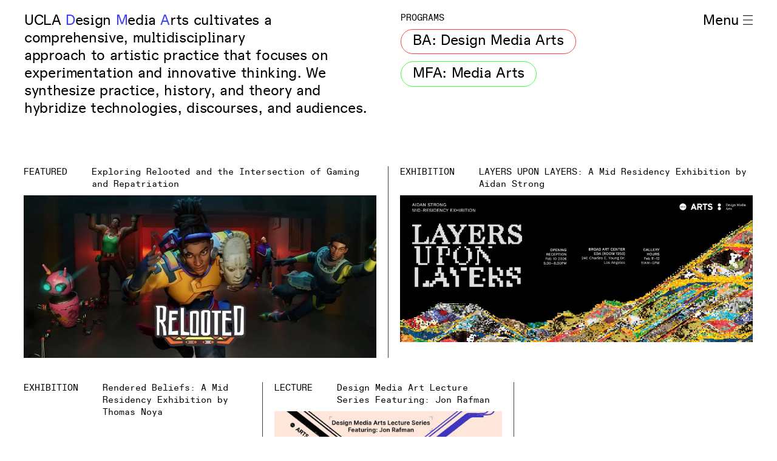

--- FILE ---
content_type: text/html; charset=utf-8
request_url: http://www.eda.ucla.edu/?id=537
body_size: 62709
content:
<!DOCTYPE html><html lang="en"><head><meta name="viewport" content="width=device-width"/><meta charSet="utf-8"/><title>UCLA Design Media Arts</title><link rel="apple-touch-icon" sizes="57x57" href="/assets/apple-icon-57x57.png"/><link rel="apple-touch-icon" sizes="60x60" href="/assets/apple-icon-60x60.png"/><link rel="apple-touch-icon" sizes="72x72" href="/assets/apple-icon-72x72.png"/><link rel="apple-touch-icon" sizes="76x76" href="/assets/apple-icon-76x76.png"/><link rel="apple-touch-icon" sizes="114x114" href="/assets/apple-icon-114x114.png"/><link rel="apple-touch-icon" sizes="120x120" href="/assets/apple-icon-120x120.png"/><link rel="apple-touch-icon" sizes="144x144" href="/assets/apple-icon-144x144.png"/><link rel="apple-touch-icon" sizes="152x152" href="/assets/apple-icon-152x152.png"/><link rel="apple-touch-icon" sizes="180x180" href="/assets/apple-icon-180x180.png"/><link rel="icon" type="image/png" sizes="192x192" href="/assets/android-icon-192x192.png"/><link rel="icon" type="image/png" sizes="32x32" href="/assets/favicon-32x32.png"/><link rel="icon" type="image/png" sizes="96x96" href="/assets/favicon-96x96.png"/><link rel="icon" type="image/png" sizes="16x16" href="/assets/favicon-16x16.png"/><link rel="manifest" href="/manifest.json"/><meta name="msapplication-TileColor" content="#ffffff"/><meta name="msapplication-TileImage" content="/assets/ms-icon-144x144.png"/><meta name="theme-color" content="#ffffff"/><meta name="next-head-count" content="20"/><link rel="preload" href="/_next/static/css/9f687fac07e0e2631370.css" as="style"/><link rel="stylesheet" href="/_next/static/css/9f687fac07e0e2631370.css" data-n-g=""/><link rel="preload" href="/_next/static/css/f06165e1d2608389e5da.css" as="style"/><link rel="stylesheet" href="/_next/static/css/f06165e1d2608389e5da.css" data-n-p=""/><noscript data-n-css=""></noscript><script defer="" nomodule="" src="/_next/static/chunks/polyfills-a40ef1678bae11e696dba45124eadd70.js"></script><script src="/_next/static/chunks/webpack-af28476a2e7790fd48db.js" defer=""></script><script src="/_next/static/chunks/framework-2191d16384373197bc0a.js" defer=""></script><script src="/_next/static/chunks/main-011e14431c997dd5213e.js" defer=""></script><script src="/_next/static/chunks/pages/_app-58a33835dcf8b3e1a1ec.js" defer=""></script><script src="/_next/static/chunks/675-b5c9499f253bf5e8de00.js" defer=""></script><script src="/_next/static/chunks/400-f32bda3397b69f4361a9.js" defer=""></script><script src="/_next/static/chunks/92-67a27bf190740da1ed27.js" defer=""></script><script src="/_next/static/chunks/767-ddbed9258ed72bc2d4b6.js" defer=""></script><script src="/_next/static/chunks/383-4ab6e5928ec19d2d9b2b.js" defer=""></script><script src="/_next/static/chunks/pages/index-56313e17134a806a3775.js" defer=""></script><script src="/_next/static/3dOPG_gKCjcuRH-xYPp7D/_buildManifest.js" defer=""></script><script src="/_next/static/3dOPG_gKCjcuRH-xYPp7D/_ssgManifest.js" defer=""></script></head><body><div id="__next"><div class="style_container__15GkV"><nav class="style_container__17KPt"><div class="style_header__2jXEF"><button type="button" aria-expanded="false" aria-controls="mainMenu" class="style_control__h2GyQ">Menu<svg version="1.1" x="0px" y="0px" width="14.7px" height="14.7px" viewBox="0 0 14.7 14.7" class="style_icon__25RQw"><line stroke="#000000" x1="14.7" y1="0.7" x2="0" y2="0.7"></line><line stroke="#000000" x1="14.7" y1="14" x2="0" y2="14"></line><line stroke="#000000" x1="14.7" y1="7.3" x2="0" y2="7.3"></line></svg></button><h1 class="style_navHeader__2jyVp style_title__3z6FR style_hidden__1_X7W"><a href="/">DMA</a></h1><form class="style_search__JEkz9 style_hidden__1_X7W" role="search" aria-label="Search dma.ucla.edu" action="/search" method="get"><label for="search" class="style_searchLabel__38qaC"><span class="sr-only">Search</span><input type="text" id="search" name="q" placeholder="Search…" class="style_searchField__3QCCB"/></label></form></div><ul id="mainMenu" class="style_mainMenu__NGwjN"><li class="style_section__2l02h"><h2 class="common_header3__3aFD_ style_sectionTitle__2Ydnt"><span class="style_sectionText__2ZXqF">Programs</span><button type="button" class="style_sectionButton__1_p4W" aria-expanded="false" aria-controls="Programs-items">Programs</button></h2><ul class="style_sectionItems__FKThq" id="Programs-items"><div><a class="" href="/programs/ba">Undergraduate (BA)</a></div><div><a class="" href="/programs/mfa">Graduate (MFA)</a></div><div><a class="" href="/programs/si">Summer Institute</a></div></ul></li><li class="style_section__2l02h"><h2 class="common_header3__3aFD_ style_sectionTitle__2Ydnt"><span class="style_sectionText__2ZXqF">People</span><button type="button" class="style_sectionButton__1_p4W" aria-expanded="false" aria-controls="People-items">People</button></h2><ul class="style_sectionItems__FKThq" id="People-items"><div><a class="" href="/people/faculty">Faculty</a></div><div><a class="" href="/people/mfa">MFA Candidates</a></div><div><a class="" href="/people/alumnx">Alumnx</a></div><div><a class="" href="/people/futures">Futures</a></div><div><a class="" href="/people/work">Work Archive</a></div><div><a class="" href="/people/staff">Staff</a></div></ul></li><li class="style_section__2l02h"><h2 class="common_header3__3aFD_ style_sectionTitle__2Ydnt"><span class="style_sectionText__2ZXqF">Events</span><button type="button" class="style_sectionButton__1_p4W" aria-expanded="false" aria-controls="Events-items">Events</button></h2><ul class="style_sectionItems__FKThq" id="Events-items"><div><a class="" href="/events">Calendar</a></div><div><a class="" href="/events/archive">Lecture Archive</a></div><div><a class="" href="/events/announcements">Announcements</a></div></ul></li><li class="style_section__2l02h"><h2 class="common_header3__3aFD_ style_sectionTitle__2Ydnt"><span class="style_sectionText__2ZXqF">Initiatives</span><button type="button" class="style_sectionButton__1_p4W" aria-expanded="false" aria-controls="Initiatives-items">Initiatives</button></h2><ul class="style_sectionItems__FKThq" id="Initiatives-items"><div><a class="" href="/initiatives/ucla-game-lab">UCLA Game Lab</a></div><div><a class="" href="/initiatives/counterforce-lab">Counterforce Lab</a></div><div><a class="" href="/initiatives/conditional-studio">Conditional Studio</a></div><div><a class="" href="/initiatives/flat-journal">FLAT Journal</a></div><div><a class="" href="/initiatives/art-sci-center">Art | Sci Center</a></div><div><a class="" href="/initiatives/social-software">Social Software</a></div></ul></li><li class="style_section__2l02h"><h2 class="common_header3__3aFD_ style_sectionTitle__2Ydnt"><span class="style_sectionText__2ZXqF">Information</span><button type="button" class="style_sectionButton__1_p4W" aria-expanded="false" aria-controls="Information-items">Information</button></h2><ul class="style_sectionItems__FKThq" id="Information-items"><div><a class="" href="/resources/about">About</a></div><div><a class="" href="/resources/contact">Contact</a></div><div><a class="" href="/resources/facilities">Facilities</a></div><div><a class="" href="/resources/employment">Employment</a></div></ul></li><li class="style_section__2l02h"><h2 class="common_header3__3aFD_ style_sectionTitle__2Ydnt"><span class="style_sectionText__2ZXqF">Community Resources</span><button type="button" class="style_sectionButton__1_p4W" aria-expanded="false" aria-controls="Community Resources-items">Community Resources</button></h2><ul class="style_sectionItems__FKThq" id="Community Resources-items"><div><a class="" href="/pages/aedi">AEDI</a></div><div><a class="" href="https://support.dma.ucla.edu/">DMA Labs and Facilities</a></div><div><a class="" href="/pages/student-resources">Student Resources</a></div><div><a class="" href="https://dma.ucla.edu/pages/covid-19">COVID-19 Information</a></div><div><a class="" href="https://classes.dma.ucla.edu/">Classes Site</a></div></ul></li></ul><div class="style_contactInfo__2AWeJ"><div class="style_contactItem__1-Rje"><p>UCLA Design Media Arts</p><p>Broad Art Center</p><p>240 Charles E. Young Dr.</p><p>Los Angeles, CA 90095-1456</p><p></p></div><div class="style_contactItem__1-Rje"><div><a href="https://www.facebook.com/UCLAdesignmediaarts">Facebook</a></div><div><a href="http://twitter.com/UCLA_DMA">Twitter</a></div><div><a href="https://www.instagram.com/ucla_dma/">Instagram</a></div></div><div class="style_contactItem__1-Rje"><p><a href="tel:+1 310 825 9007">+1 310 825 9007</a></p><p><a href="tel:+1 310 206 6676 (Fax)">+1 310 206 6676 (Fax)</a></p><p><a href="mailto:dmainfo@arts.ucla.edu">dmainfo@arts.ucla.edu</a></p></div></div><div class="style_invisibleCloser__bQ2nr" aria-hidden="true"></div></nav><div class="style_container__123Ij"><div class="style_intro__31OJ6">UCLA <h1 aria-hidden="true" class="style_deptName__1kP_f"><span class="style_letter__3i5kg">D</span>esign <span class="style_letter__3i5kg">M</span>edia <span class="style_letter__3i5kg">A</span>rts</h1><h1 class="sr-only">Design Media Arts</h1> cultivates a comprehensive, multidisciplinary approach to artistic practice that focuses on experimentation and innovative thinking. We synthesize practice, history, and theory and hybridize technologies, discourses, and audiences.</div><div class="style_programs__1Kp1g"><h2 class="common_header3__3aFD_ style_programsHeader__2xIYu">Programs</h2><div><a class="style_ba__3aghH style_bubble__6OyEb" href="/programs/ba">BA: Design Media Arts</a></div><div><a class="style_mfa__-WHMW style_bubble__6OyEb" href="/programs/mfa">MFA: Media Arts</a></div></div></div><div></div><ul class="style_itemList__veBR9"><li class="style_event__2MbMy style_eventItem__nw-eK style_banner__u_w4u"><a href="/events/events-3"><div class="style_bannerMeta__UxPq6"><div class="style_bannerLabel__198_c">Featured</div><div class="style_bannerTitle__3m9eB">Exploring Relooted and the Intersection of Gaming and Repatriation </div></div><figure class="style_container__1jWix style_imgContain__eks28" role="figure" aria-label=""><div class="style_imgWrapper__3WG66"><div style="display:block;overflow:hidden;position:relative;box-sizing:border-box;margin:0"><div style="display:block;box-sizing:border-box;padding-top:46.21478873239437%"></div><img alt="" src="[data-uri]" decoding="async" data-nimg="responsive" class="style_imgElement__2pnF2" style="position:absolute;top:0;left:0;bottom:0;right:0;box-sizing:border-box;padding:0;border:none;margin:auto;display:block;width:0;height:0;min-width:100%;max-width:100%;min-height:100%;max-height:100%"/><noscript><img alt="" sizes="100vw" srcSet="/_next/image?url=https%3A%2F%2Fdma.ucla.edu%2Fapi%2Fuploads%2Frelooted_Jenna_event_2cf87e649a.jpg&amp;w=640&amp;q=75 640w, /_next/image?url=https%3A%2F%2Fdma.ucla.edu%2Fapi%2Fuploads%2Frelooted_Jenna_event_2cf87e649a.jpg&amp;w=750&amp;q=75 750w, /_next/image?url=https%3A%2F%2Fdma.ucla.edu%2Fapi%2Fuploads%2Frelooted_Jenna_event_2cf87e649a.jpg&amp;w=828&amp;q=75 828w, /_next/image?url=https%3A%2F%2Fdma.ucla.edu%2Fapi%2Fuploads%2Frelooted_Jenna_event_2cf87e649a.jpg&amp;w=1080&amp;q=75 1080w, /_next/image?url=https%3A%2F%2Fdma.ucla.edu%2Fapi%2Fuploads%2Frelooted_Jenna_event_2cf87e649a.jpg&amp;w=1200&amp;q=75 1200w, /_next/image?url=https%3A%2F%2Fdma.ucla.edu%2Fapi%2Fuploads%2Frelooted_Jenna_event_2cf87e649a.jpg&amp;w=1920&amp;q=75 1920w, /_next/image?url=https%3A%2F%2Fdma.ucla.edu%2Fapi%2Fuploads%2Frelooted_Jenna_event_2cf87e649a.jpg&amp;w=2048&amp;q=75 2048w, /_next/image?url=https%3A%2F%2Fdma.ucla.edu%2Fapi%2Fuploads%2Frelooted_Jenna_event_2cf87e649a.jpg&amp;w=3840&amp;q=75 3840w" src="/_next/image?url=https%3A%2F%2Fdma.ucla.edu%2Fapi%2Fuploads%2Frelooted_Jenna_event_2cf87e649a.jpg&amp;w=3840&amp;q=75" decoding="async" data-nimg="responsive" style="position:absolute;top:0;left:0;bottom:0;right:0;box-sizing:border-box;padding:0;border:none;margin:auto;display:block;width:0;height:0;min-width:100%;max-width:100%;min-height:100%;max-height:100%" class="style_imgElement__2pnF2" loading="lazy"/></noscript></div></div></figure></a></li><li class="style_event__2MbMy style_eventItem__nw-eK style_banner__u_w4u"><a href="/events/layers-upon-layers-a-mid-residency-exhibition-by-aidan-strong"><div class="style_bannerMeta__UxPq6"><div class="style_bannerLabel__198_c">Exhibition</div><div class="style_bannerTitle__3m9eB">LAYERS UPON LAYERS: A Mid Residency Exhibition by Aidan Strong</div></div><figure class="style_container__1jWix style_imgContain__eks28" role="figure" aria-label=""><div class="style_imgWrapper__3WG66"><div style="display:block;overflow:hidden;position:relative;box-sizing:border-box;margin:0"><div style="display:block;box-sizing:border-box;padding-top:41.6796875%"></div><img alt="" src="[data-uri]" decoding="async" data-nimg="responsive" class="style_imgElement__2pnF2" style="position:absolute;top:0;left:0;bottom:0;right:0;box-sizing:border-box;padding:0;border:none;margin:auto;display:block;width:0;height:0;min-width:100%;max-width:100%;min-height:100%;max-height:100%"/><noscript><img alt="" sizes="100vw" srcSet="/_next/image?url=https%3A%2F%2Fdma.ucla.edu%2Fapi%2Fuploads%2FGraphics_Web_Banner_9069ab66d0.jpg&amp;w=640&amp;q=75 640w, /_next/image?url=https%3A%2F%2Fdma.ucla.edu%2Fapi%2Fuploads%2FGraphics_Web_Banner_9069ab66d0.jpg&amp;w=750&amp;q=75 750w, /_next/image?url=https%3A%2F%2Fdma.ucla.edu%2Fapi%2Fuploads%2FGraphics_Web_Banner_9069ab66d0.jpg&amp;w=828&amp;q=75 828w, /_next/image?url=https%3A%2F%2Fdma.ucla.edu%2Fapi%2Fuploads%2FGraphics_Web_Banner_9069ab66d0.jpg&amp;w=1080&amp;q=75 1080w, /_next/image?url=https%3A%2F%2Fdma.ucla.edu%2Fapi%2Fuploads%2FGraphics_Web_Banner_9069ab66d0.jpg&amp;w=1200&amp;q=75 1200w, /_next/image?url=https%3A%2F%2Fdma.ucla.edu%2Fapi%2Fuploads%2FGraphics_Web_Banner_9069ab66d0.jpg&amp;w=1920&amp;q=75 1920w, /_next/image?url=https%3A%2F%2Fdma.ucla.edu%2Fapi%2Fuploads%2FGraphics_Web_Banner_9069ab66d0.jpg&amp;w=2048&amp;q=75 2048w, /_next/image?url=https%3A%2F%2Fdma.ucla.edu%2Fapi%2Fuploads%2FGraphics_Web_Banner_9069ab66d0.jpg&amp;w=3840&amp;q=75 3840w" src="/_next/image?url=https%3A%2F%2Fdma.ucla.edu%2Fapi%2Fuploads%2FGraphics_Web_Banner_9069ab66d0.jpg&amp;w=3840&amp;q=75" decoding="async" data-nimg="responsive" style="position:absolute;top:0;left:0;bottom:0;right:0;box-sizing:border-box;padding:0;border:none;margin:auto;display:block;width:0;height:0;min-width:100%;max-width:100%;min-height:100%;max-height:100%" class="style_imgElement__2pnF2" loading="lazy"/></noscript></div></div></figure></a></li><li class="style_event__2MbMy style_eventItem__nw-eK style_banner__u_w4u style_square__3kc4X"><a href="/events/rendered-beliefs-a-mid-residency-exhibition-by-thomas-noya"><div class="style_bannerMeta__UxPq6"><div class="style_bannerLabel__198_c">Exhibition</div><div class="style_bannerTitle__3m9eB">Rendered Beliefs: A Mid Residency Exhibition by Thomas Noya</div></div><figure class="style_container__1jWix style_imgContain__eks28" role="figure" aria-label=""><div class="style_imgWrapper__3WG66"><div style="display:block;overflow:hidden;position:relative;box-sizing:border-box;margin:0"><div style="display:block;box-sizing:border-box;padding-top:132.53012048192772%"></div><img alt="" src="[data-uri]" decoding="async" data-nimg="responsive" class="style_imgElement__2pnF2" style="position:absolute;top:0;left:0;bottom:0;right:0;box-sizing:border-box;padding:0;border:none;margin:auto;display:block;width:0;height:0;min-width:100%;max-width:100%;min-height:100%;max-height:100%"/><noscript><img alt="" sizes="100vw" srcSet="/_next/image?url=https%3A%2F%2Fdma.ucla.edu%2Fapi%2Fuploads%2FDCR_thomas_poster_9ae3087ecc.png&amp;w=640&amp;q=75 640w, /_next/image?url=https%3A%2F%2Fdma.ucla.edu%2Fapi%2Fuploads%2FDCR_thomas_poster_9ae3087ecc.png&amp;w=750&amp;q=75 750w, /_next/image?url=https%3A%2F%2Fdma.ucla.edu%2Fapi%2Fuploads%2FDCR_thomas_poster_9ae3087ecc.png&amp;w=828&amp;q=75 828w, /_next/image?url=https%3A%2F%2Fdma.ucla.edu%2Fapi%2Fuploads%2FDCR_thomas_poster_9ae3087ecc.png&amp;w=1080&amp;q=75 1080w, /_next/image?url=https%3A%2F%2Fdma.ucla.edu%2Fapi%2Fuploads%2FDCR_thomas_poster_9ae3087ecc.png&amp;w=1200&amp;q=75 1200w, /_next/image?url=https%3A%2F%2Fdma.ucla.edu%2Fapi%2Fuploads%2FDCR_thomas_poster_9ae3087ecc.png&amp;w=1920&amp;q=75 1920w, /_next/image?url=https%3A%2F%2Fdma.ucla.edu%2Fapi%2Fuploads%2FDCR_thomas_poster_9ae3087ecc.png&amp;w=2048&amp;q=75 2048w, /_next/image?url=https%3A%2F%2Fdma.ucla.edu%2Fapi%2Fuploads%2FDCR_thomas_poster_9ae3087ecc.png&amp;w=3840&amp;q=75 3840w" src="/_next/image?url=https%3A%2F%2Fdma.ucla.edu%2Fapi%2Fuploads%2FDCR_thomas_poster_9ae3087ecc.png&amp;w=3840&amp;q=75" decoding="async" data-nimg="responsive" style="position:absolute;top:0;left:0;bottom:0;right:0;box-sizing:border-box;padding:0;border:none;margin:auto;display:block;width:0;height:0;min-width:100%;max-width:100%;min-height:100%;max-height:100%" class="style_imgElement__2pnF2" loading="lazy"/></noscript></div></div></figure></a></li><li class="style_event__2MbMy style_eventItem__nw-eK style_banner__u_w4u style_square__3kc4X"><a href="/events/design-media-art-lecture-series-featuring-jon-rafman"><div class="style_bannerMeta__UxPq6"><div class="style_bannerLabel__198_c">Lecture </div><div class="style_bannerTitle__3m9eB">Design Media Art Lecture Series Featuring: Jon Rafman</div></div><figure class="style_container__1jWix style_imgContain__eks28" role="figure" aria-label=""><div class="style_imgWrapper__3WG66"><div style="display:block;overflow:hidden;position:relative;box-sizing:border-box;margin:0"><div style="display:block;box-sizing:border-box;padding-top:124.87046632124353%"></div><img alt="" src="[data-uri]" decoding="async" data-nimg="responsive" class="style_imgElement__2pnF2" style="position:absolute;top:0;left:0;bottom:0;right:0;box-sizing:border-box;padding:0;border:none;margin:auto;display:block;width:0;height:0;min-width:100%;max-width:100%;min-height:100%;max-height:100%"/><noscript><img alt="" sizes="100vw" srcSet="/_next/image?url=https%3A%2F%2Fdma.ucla.edu%2Fapi%2Fuploads%2Fsongs_for_dead_malls_2026_instagram_cd9fcb860e.png&amp;w=640&amp;q=75 640w, /_next/image?url=https%3A%2F%2Fdma.ucla.edu%2Fapi%2Fuploads%2Fsongs_for_dead_malls_2026_instagram_cd9fcb860e.png&amp;w=750&amp;q=75 750w, /_next/image?url=https%3A%2F%2Fdma.ucla.edu%2Fapi%2Fuploads%2Fsongs_for_dead_malls_2026_instagram_cd9fcb860e.png&amp;w=828&amp;q=75 828w, /_next/image?url=https%3A%2F%2Fdma.ucla.edu%2Fapi%2Fuploads%2Fsongs_for_dead_malls_2026_instagram_cd9fcb860e.png&amp;w=1080&amp;q=75 1080w, /_next/image?url=https%3A%2F%2Fdma.ucla.edu%2Fapi%2Fuploads%2Fsongs_for_dead_malls_2026_instagram_cd9fcb860e.png&amp;w=1200&amp;q=75 1200w, /_next/image?url=https%3A%2F%2Fdma.ucla.edu%2Fapi%2Fuploads%2Fsongs_for_dead_malls_2026_instagram_cd9fcb860e.png&amp;w=1920&amp;q=75 1920w, /_next/image?url=https%3A%2F%2Fdma.ucla.edu%2Fapi%2Fuploads%2Fsongs_for_dead_malls_2026_instagram_cd9fcb860e.png&amp;w=2048&amp;q=75 2048w, /_next/image?url=https%3A%2F%2Fdma.ucla.edu%2Fapi%2Fuploads%2Fsongs_for_dead_malls_2026_instagram_cd9fcb860e.png&amp;w=3840&amp;q=75 3840w" src="/_next/image?url=https%3A%2F%2Fdma.ucla.edu%2Fapi%2Fuploads%2Fsongs_for_dead_malls_2026_instagram_cd9fcb860e.png&amp;w=3840&amp;q=75" decoding="async" data-nimg="responsive" style="position:absolute;top:0;left:0;bottom:0;right:0;box-sizing:border-box;padding:0;border:none;margin:auto;display:block;width:0;height:0;min-width:100%;max-width:100%;min-height:100%;max-height:100%" class="style_imgElement__2pnF2" loading="lazy"/></noscript></div></div></figure></a></li><li class="style_event__2MbMy style_eventItem__nw-eK style_banner__u_w4u"><a href="/events/registration-for-dma-summer-institute-2026-is-currently-open-for-commuter-and-virtual-programming"><div class="style_bannerMeta__UxPq6"><div class="style_bannerLabel__198_c">Featured</div><div class="style_bannerTitle__3m9eB">Information for DMA Summer Institute: Commuter and Virtual programming!</div></div><figure class="style_container__1jWix style_imgContain__eks28" role="figure" aria-label=""><div class="style_imgWrapper__3WG66"><div style="display:block;overflow:hidden;position:relative;box-sizing:border-box;margin:0"><div style="display:block;box-sizing:border-box;padding-top:66.66666666666666%"></div><img alt="" src="[data-uri]" decoding="async" data-nimg="responsive" class="style_imgElement__2pnF2" style="position:absolute;top:0;left:0;bottom:0;right:0;box-sizing:border-box;padding:0;border:none;margin:auto;display:block;width:0;height:0;min-width:100%;max-width:100%;min-height:100%;max-height:100%"/><noscript><img alt="" sizes="100vw" srcSet="/_next/image?url=https%3A%2F%2Fdma.ucla.edu%2Fapi%2Fuploads%2FDMI_SUMMER_INSTITUTE_55_sm_084822011f.jpg&amp;w=640&amp;q=75 640w, /_next/image?url=https%3A%2F%2Fdma.ucla.edu%2Fapi%2Fuploads%2FDMI_SUMMER_INSTITUTE_55_sm_084822011f.jpg&amp;w=750&amp;q=75 750w, /_next/image?url=https%3A%2F%2Fdma.ucla.edu%2Fapi%2Fuploads%2FDMI_SUMMER_INSTITUTE_55_sm_084822011f.jpg&amp;w=828&amp;q=75 828w, /_next/image?url=https%3A%2F%2Fdma.ucla.edu%2Fapi%2Fuploads%2FDMI_SUMMER_INSTITUTE_55_sm_084822011f.jpg&amp;w=1080&amp;q=75 1080w, /_next/image?url=https%3A%2F%2Fdma.ucla.edu%2Fapi%2Fuploads%2FDMI_SUMMER_INSTITUTE_55_sm_084822011f.jpg&amp;w=1200&amp;q=75 1200w, /_next/image?url=https%3A%2F%2Fdma.ucla.edu%2Fapi%2Fuploads%2FDMI_SUMMER_INSTITUTE_55_sm_084822011f.jpg&amp;w=1920&amp;q=75 1920w, /_next/image?url=https%3A%2F%2Fdma.ucla.edu%2Fapi%2Fuploads%2FDMI_SUMMER_INSTITUTE_55_sm_084822011f.jpg&amp;w=2048&amp;q=75 2048w, /_next/image?url=https%3A%2F%2Fdma.ucla.edu%2Fapi%2Fuploads%2FDMI_SUMMER_INSTITUTE_55_sm_084822011f.jpg&amp;w=3840&amp;q=75 3840w" src="/_next/image?url=https%3A%2F%2Fdma.ucla.edu%2Fapi%2Fuploads%2FDMI_SUMMER_INSTITUTE_55_sm_084822011f.jpg&amp;w=3840&amp;q=75" decoding="async" data-nimg="responsive" style="position:absolute;top:0;left:0;bottom:0;right:0;box-sizing:border-box;padding:0;border:none;margin:auto;display:block;width:0;height:0;min-width:100%;max-width:100%;min-height:100%;max-height:100%" class="style_imgElement__2pnF2" loading="lazy"/></noscript></div></div></figure></a></li><li class="style_event__2MbMy style_eventItem__nw-eK style_banner__u_w4u"><a href="/events/meet-the-artists-and-designers-who-support-the-department-of-design-media-arts"><div class="style_bannerMeta__UxPq6"><div class="style_bannerLabel__198_c">Featured</div><div class="style_bannerTitle__3m9eB">Meet the Artists and Designers Who Support the Department of Design Media Arts</div></div><figure class="style_container__1jWix style_imgContain__eks28" role="figure" aria-label=""><div class="style_imgWrapper__3WG66"><div style="display:block;overflow:hidden;position:relative;box-sizing:border-box;margin:0"><div style="display:block;box-sizing:border-box;padding-top:66.66666666666666%"></div><img alt="" src="[data-uri]" decoding="async" data-nimg="responsive" class="style_imgElement__2pnF2" style="position:absolute;top:0;left:0;bottom:0;right:0;box-sizing:border-box;padding:0;border:none;margin:auto;display:block;width:0;height:0;min-width:100%;max-width:100%;min-height:100%;max-height:100%"/><noscript><img alt="" sizes="100vw" srcSet="/_next/image?url=https%3A%2F%2Fdma.ucla.edu%2Fapi%2Fuploads%2FARTS_1809_b63485705c.jpg&amp;w=640&amp;q=75 640w, /_next/image?url=https%3A%2F%2Fdma.ucla.edu%2Fapi%2Fuploads%2FARTS_1809_b63485705c.jpg&amp;w=750&amp;q=75 750w, /_next/image?url=https%3A%2F%2Fdma.ucla.edu%2Fapi%2Fuploads%2FARTS_1809_b63485705c.jpg&amp;w=828&amp;q=75 828w, /_next/image?url=https%3A%2F%2Fdma.ucla.edu%2Fapi%2Fuploads%2FARTS_1809_b63485705c.jpg&amp;w=1080&amp;q=75 1080w, /_next/image?url=https%3A%2F%2Fdma.ucla.edu%2Fapi%2Fuploads%2FARTS_1809_b63485705c.jpg&amp;w=1200&amp;q=75 1200w, /_next/image?url=https%3A%2F%2Fdma.ucla.edu%2Fapi%2Fuploads%2FARTS_1809_b63485705c.jpg&amp;w=1920&amp;q=75 1920w, /_next/image?url=https%3A%2F%2Fdma.ucla.edu%2Fapi%2Fuploads%2FARTS_1809_b63485705c.jpg&amp;w=2048&amp;q=75 2048w, /_next/image?url=https%3A%2F%2Fdma.ucla.edu%2Fapi%2Fuploads%2FARTS_1809_b63485705c.jpg&amp;w=3840&amp;q=75 3840w" src="/_next/image?url=https%3A%2F%2Fdma.ucla.edu%2Fapi%2Fuploads%2FARTS_1809_b63485705c.jpg&amp;w=3840&amp;q=75" decoding="async" data-nimg="responsive" style="position:absolute;top:0;left:0;bottom:0;right:0;box-sizing:border-box;padding:0;border:none;margin:auto;display:block;width:0;height:0;min-width:100%;max-width:100%;min-height:100%;max-height:100%" class="style_imgElement__2pnF2" loading="lazy"/></noscript></div></div></figure></a></li><li class="style_event__2MbMy style_eventItem__nw-eK style_banner__u_w4u"><a href="/events/139th-faculty-research-lecture-peter-lunenfeld"><div class="style_bannerMeta__UxPq6"><div class="style_bannerLabel__198_c">Lecture </div><div class="style_bannerTitle__3m9eB">139th Faculty Research Lecture: Peter Lunenfeld</div></div><figure class="style_container__1jWix style_imgContain__eks28" role="figure" aria-label=""><div class="style_imgWrapper__3WG66"><div style="display:block;overflow:hidden;position:relative;box-sizing:border-box;margin:0"><div style="display:block;box-sizing:border-box;padding-top:35.44041450777202%"></div><img alt="" src="[data-uri]" decoding="async" data-nimg="responsive" class="style_imgElement__2pnF2" style="position:absolute;top:0;left:0;bottom:0;right:0;box-sizing:border-box;padding:0;border:none;margin:auto;display:block;width:0;height:0;min-width:100%;max-width:100%;min-height:100%;max-height:100%"/><noscript><img alt="" sizes="100vw" srcSet="/_next/image?url=https%3A%2F%2Fdma.ucla.edu%2Fapi%2Fuploads%2Fpeter_lec_1e38f5004e.jpg&amp;w=640&amp;q=75 640w, /_next/image?url=https%3A%2F%2Fdma.ucla.edu%2Fapi%2Fuploads%2Fpeter_lec_1e38f5004e.jpg&amp;w=750&amp;q=75 750w, /_next/image?url=https%3A%2F%2Fdma.ucla.edu%2Fapi%2Fuploads%2Fpeter_lec_1e38f5004e.jpg&amp;w=828&amp;q=75 828w, /_next/image?url=https%3A%2F%2Fdma.ucla.edu%2Fapi%2Fuploads%2Fpeter_lec_1e38f5004e.jpg&amp;w=1080&amp;q=75 1080w, /_next/image?url=https%3A%2F%2Fdma.ucla.edu%2Fapi%2Fuploads%2Fpeter_lec_1e38f5004e.jpg&amp;w=1200&amp;q=75 1200w, /_next/image?url=https%3A%2F%2Fdma.ucla.edu%2Fapi%2Fuploads%2Fpeter_lec_1e38f5004e.jpg&amp;w=1920&amp;q=75 1920w, /_next/image?url=https%3A%2F%2Fdma.ucla.edu%2Fapi%2Fuploads%2Fpeter_lec_1e38f5004e.jpg&amp;w=2048&amp;q=75 2048w, /_next/image?url=https%3A%2F%2Fdma.ucla.edu%2Fapi%2Fuploads%2Fpeter_lec_1e38f5004e.jpg&amp;w=3840&amp;q=75 3840w" src="/_next/image?url=https%3A%2F%2Fdma.ucla.edu%2Fapi%2Fuploads%2Fpeter_lec_1e38f5004e.jpg&amp;w=3840&amp;q=75" decoding="async" data-nimg="responsive" style="position:absolute;top:0;left:0;bottom:0;right:0;box-sizing:border-box;padding:0;border:none;margin:auto;display:block;width:0;height:0;min-width:100%;max-width:100%;min-height:100%;max-height:100%" class="style_imgElement__2pnF2" loading="lazy"/></noscript></div></div></figure></a></li><li class="style_event__2MbMy style_eventItem__nw-eK style_banner__u_w4u"><a href="/events/getty-pst-art-ucla-art-sci-center-atmosphere-of-sound-sonic-art-in-times-of-climate-disruption"><div class="style_bannerMeta__UxPq6"><div class="style_bannerLabel__198_c">Featured</div><div class="style_bannerTitle__3m9eB">Getty PST ART: UCLA Art | Sci Center, Atmosphere of Sound: Sonic Art in Times of Climate Disruption</div></div><figure class="style_container__1jWix style_imgContain__eks28" role="figure" aria-label=""><div class="style_imgWrapper__3WG66"><div style="display:block;overflow:hidden;position:relative;box-sizing:border-box;margin:0"><div style="display:block;box-sizing:border-box;padding-top:56.8904593639576%"></div><img alt="" src="[data-uri]" decoding="async" data-nimg="responsive" class="style_imgElement__2pnF2" style="position:absolute;top:0;left:0;bottom:0;right:0;box-sizing:border-box;padding:0;border:none;margin:auto;display:block;width:0;height:0;min-width:100%;max-width:100%;min-height:100%;max-height:100%"/><noscript><img alt="" sizes="100vw" srcSet="/_next/image?url=https%3A%2F%2Fdma.ucla.edu%2Fapi%2Fuploads%2FVICTORIA_ff970b6862.jpg&amp;w=640&amp;q=75 640w, /_next/image?url=https%3A%2F%2Fdma.ucla.edu%2Fapi%2Fuploads%2FVICTORIA_ff970b6862.jpg&amp;w=750&amp;q=75 750w, /_next/image?url=https%3A%2F%2Fdma.ucla.edu%2Fapi%2Fuploads%2FVICTORIA_ff970b6862.jpg&amp;w=828&amp;q=75 828w, /_next/image?url=https%3A%2F%2Fdma.ucla.edu%2Fapi%2Fuploads%2FVICTORIA_ff970b6862.jpg&amp;w=1080&amp;q=75 1080w, /_next/image?url=https%3A%2F%2Fdma.ucla.edu%2Fapi%2Fuploads%2FVICTORIA_ff970b6862.jpg&amp;w=1200&amp;q=75 1200w, /_next/image?url=https%3A%2F%2Fdma.ucla.edu%2Fapi%2Fuploads%2FVICTORIA_ff970b6862.jpg&amp;w=1920&amp;q=75 1920w, /_next/image?url=https%3A%2F%2Fdma.ucla.edu%2Fapi%2Fuploads%2FVICTORIA_ff970b6862.jpg&amp;w=2048&amp;q=75 2048w, /_next/image?url=https%3A%2F%2Fdma.ucla.edu%2Fapi%2Fuploads%2FVICTORIA_ff970b6862.jpg&amp;w=3840&amp;q=75 3840w" src="/_next/image?url=https%3A%2F%2Fdma.ucla.edu%2Fapi%2Fuploads%2FVICTORIA_ff970b6862.jpg&amp;w=3840&amp;q=75" decoding="async" data-nimg="responsive" style="position:absolute;top:0;left:0;bottom:0;right:0;box-sizing:border-box;padding:0;border:none;margin:auto;display:block;width:0;height:0;min-width:100%;max-width:100%;min-height:100%;max-height:100%" class="style_imgElement__2pnF2" loading="lazy"/></noscript></div></div></figure></a></li><li class="style_event__7FA41 style_newsItem__2LW_e style_banner__2P238 style_square__b4e-G"><a href="/events/announcements/applications-for-the-mfa-program-in-media-arts-at-ucla-are-now-open-applications-due-january-4"><figure class="style_container__1jWix style_imgContain__eks28" role="figure" aria-label=""><div class="style_imgWrapper__3WG66"><div style="display:block;overflow:hidden;position:relative;box-sizing:border-box;margin:0"><div style="display:block;box-sizing:border-box;padding-top:100%"></div><img alt="" src="[data-uri]" decoding="async" data-nimg="responsive" class="style_imgElement__2pnF2" style="position:absolute;top:0;left:0;bottom:0;right:0;box-sizing:border-box;padding:0;border:none;margin:auto;display:block;width:0;height:0;min-width:100%;max-width:100%;min-height:100%;max-height:100%"/><noscript><img alt="" sizes="100vw" srcSet="/_next/image?url=https%3A%2F%2Fdma.ucla.edu%2Fapi%2Fuploads%2Fucla_dma_recruitment_2025_IG_Updated_4636695430.jpg&amp;w=640&amp;q=75 640w, /_next/image?url=https%3A%2F%2Fdma.ucla.edu%2Fapi%2Fuploads%2Fucla_dma_recruitment_2025_IG_Updated_4636695430.jpg&amp;w=750&amp;q=75 750w, /_next/image?url=https%3A%2F%2Fdma.ucla.edu%2Fapi%2Fuploads%2Fucla_dma_recruitment_2025_IG_Updated_4636695430.jpg&amp;w=828&amp;q=75 828w, /_next/image?url=https%3A%2F%2Fdma.ucla.edu%2Fapi%2Fuploads%2Fucla_dma_recruitment_2025_IG_Updated_4636695430.jpg&amp;w=1080&amp;q=75 1080w, /_next/image?url=https%3A%2F%2Fdma.ucla.edu%2Fapi%2Fuploads%2Fucla_dma_recruitment_2025_IG_Updated_4636695430.jpg&amp;w=1200&amp;q=75 1200w, /_next/image?url=https%3A%2F%2Fdma.ucla.edu%2Fapi%2Fuploads%2Fucla_dma_recruitment_2025_IG_Updated_4636695430.jpg&amp;w=1920&amp;q=75 1920w, /_next/image?url=https%3A%2F%2Fdma.ucla.edu%2Fapi%2Fuploads%2Fucla_dma_recruitment_2025_IG_Updated_4636695430.jpg&amp;w=2048&amp;q=75 2048w, /_next/image?url=https%3A%2F%2Fdma.ucla.edu%2Fapi%2Fuploads%2Fucla_dma_recruitment_2025_IG_Updated_4636695430.jpg&amp;w=3840&amp;q=75 3840w" src="/_next/image?url=https%3A%2F%2Fdma.ucla.edu%2Fapi%2Fuploads%2Fucla_dma_recruitment_2025_IG_Updated_4636695430.jpg&amp;w=3840&amp;q=75" decoding="async" data-nimg="responsive" style="position:absolute;top:0;left:0;bottom:0;right:0;box-sizing:border-box;padding:0;border:none;margin:auto;display:block;width:0;height:0;min-width:100%;max-width:100%;min-height:100%;max-height:100%" class="style_imgElement__2pnF2" loading="lazy"/></noscript></div></div></figure></a></li><li class="style_event__7FA41 style_newsItem__2LW_e style_banner__2P238 style_square__b4e-G"><a href="/events/announcements/event-postponed-ucla-regents-lecturer-for-2025-2026-ilan-manouach"><figure class="style_container__1jWix style_imgContain__eks28" role="figure" aria-label=""><div class="style_imgWrapper__3WG66"><div style="display:block;overflow:hidden;position:relative;box-sizing:border-box;margin:0"><div style="display:block;box-sizing:border-box;padding-top:100%"></div><img alt="" src="[data-uri]" decoding="async" data-nimg="responsive" class="style_imgElement__2pnF2" style="position:absolute;top:0;left:0;bottom:0;right:0;box-sizing:border-box;padding:0;border:none;margin:auto;display:block;width:0;height:0;min-width:100%;max-width:100%;min-height:100%;max-height:100%"/><noscript><img alt="" sizes="100vw" srcSet="/_next/image?url=https%3A%2F%2Fdma.ucla.edu%2Fapi%2Fuploads%2Fillon_10688e21f5.jpg&amp;w=640&amp;q=75 640w, /_next/image?url=https%3A%2F%2Fdma.ucla.edu%2Fapi%2Fuploads%2Fillon_10688e21f5.jpg&amp;w=750&amp;q=75 750w, /_next/image?url=https%3A%2F%2Fdma.ucla.edu%2Fapi%2Fuploads%2Fillon_10688e21f5.jpg&amp;w=828&amp;q=75 828w, /_next/image?url=https%3A%2F%2Fdma.ucla.edu%2Fapi%2Fuploads%2Fillon_10688e21f5.jpg&amp;w=1080&amp;q=75 1080w, /_next/image?url=https%3A%2F%2Fdma.ucla.edu%2Fapi%2Fuploads%2Fillon_10688e21f5.jpg&amp;w=1200&amp;q=75 1200w, /_next/image?url=https%3A%2F%2Fdma.ucla.edu%2Fapi%2Fuploads%2Fillon_10688e21f5.jpg&amp;w=1920&amp;q=75 1920w, /_next/image?url=https%3A%2F%2Fdma.ucla.edu%2Fapi%2Fuploads%2Fillon_10688e21f5.jpg&amp;w=2048&amp;q=75 2048w, /_next/image?url=https%3A%2F%2Fdma.ucla.edu%2Fapi%2Fuploads%2Fillon_10688e21f5.jpg&amp;w=3840&amp;q=75 3840w" src="/_next/image?url=https%3A%2F%2Fdma.ucla.edu%2Fapi%2Fuploads%2Fillon_10688e21f5.jpg&amp;w=3840&amp;q=75" decoding="async" data-nimg="responsive" style="position:absolute;top:0;left:0;bottom:0;right:0;box-sizing:border-box;padding:0;border:none;margin:auto;display:block;width:0;height:0;min-width:100%;max-width:100%;min-height:100%;max-height:100%" class="style_imgElement__2pnF2" loading="lazy"/></noscript></div></div></figure></a></li><li class="style_event__7FA41 style_newsItem__2LW_e style_banner__2P238 style_square__b4e-G"><a href="/events/announcements/ucla-arts-announces-new-faculty-appointments-sahej-rahal-for-dma"><figure class="style_container__1jWix style_imgContain__eks28" role="figure" aria-label=""><div class="style_imgWrapper__3WG66"><div style="display:block;overflow:hidden;position:relative;box-sizing:border-box;margin:0"><div style="display:block;box-sizing:border-box;padding-top:124.9743062692703%"></div><img alt="" src="[data-uri]" decoding="async" data-nimg="responsive" class="style_imgElement__2pnF2" style="position:absolute;top:0;left:0;bottom:0;right:0;box-sizing:border-box;padding:0;border:none;margin:auto;display:block;width:0;height:0;min-width:100%;max-width:100%;min-height:100%;max-height:100%"/><noscript><img alt="" sizes="100vw" srcSet="/_next/image?url=https%3A%2F%2Fdma.ucla.edu%2Fapi%2Fuploads%2FHi_res_Profile_Sahej_Rahal_4dc883793f.jpg&amp;w=640&amp;q=75 640w, /_next/image?url=https%3A%2F%2Fdma.ucla.edu%2Fapi%2Fuploads%2FHi_res_Profile_Sahej_Rahal_4dc883793f.jpg&amp;w=750&amp;q=75 750w, /_next/image?url=https%3A%2F%2Fdma.ucla.edu%2Fapi%2Fuploads%2FHi_res_Profile_Sahej_Rahal_4dc883793f.jpg&amp;w=828&amp;q=75 828w, /_next/image?url=https%3A%2F%2Fdma.ucla.edu%2Fapi%2Fuploads%2FHi_res_Profile_Sahej_Rahal_4dc883793f.jpg&amp;w=1080&amp;q=75 1080w, /_next/image?url=https%3A%2F%2Fdma.ucla.edu%2Fapi%2Fuploads%2FHi_res_Profile_Sahej_Rahal_4dc883793f.jpg&amp;w=1200&amp;q=75 1200w, /_next/image?url=https%3A%2F%2Fdma.ucla.edu%2Fapi%2Fuploads%2FHi_res_Profile_Sahej_Rahal_4dc883793f.jpg&amp;w=1920&amp;q=75 1920w, /_next/image?url=https%3A%2F%2Fdma.ucla.edu%2Fapi%2Fuploads%2FHi_res_Profile_Sahej_Rahal_4dc883793f.jpg&amp;w=2048&amp;q=75 2048w, /_next/image?url=https%3A%2F%2Fdma.ucla.edu%2Fapi%2Fuploads%2FHi_res_Profile_Sahej_Rahal_4dc883793f.jpg&amp;w=3840&amp;q=75 3840w" src="/_next/image?url=https%3A%2F%2Fdma.ucla.edu%2Fapi%2Fuploads%2FHi_res_Profile_Sahej_Rahal_4dc883793f.jpg&amp;w=3840&amp;q=75" decoding="async" data-nimg="responsive" style="position:absolute;top:0;left:0;bottom:0;right:0;box-sizing:border-box;padding:0;border:none;margin:auto;display:block;width:0;height:0;min-width:100%;max-width:100%;min-height:100%;max-height:100%" class="style_imgElement__2pnF2" loading="lazy"/></noscript></div></div></figure></a></li><li class="style_event__7FA41 style_newsItem__2LW_e style_banner__2P238 style_square__b4e-G"><a href="/events/announcements/upcoming-group-exhibition-from-kive-studio-featuring-work-by-artists-and-researchers-jenna-caravello-olive-kimoto-naomi-sam-c-evesaltocave-and-chris-giang"><figure class="style_container__1jWix style_imgContain__eks28" role="figure" aria-label=""><div class="style_imgWrapper__3WG66"><div style="display:block;overflow:hidden;position:relative;box-sizing:border-box;margin:0"><div style="display:block;box-sizing:border-box;padding-top:125%"></div><img alt="" src="[data-uri]" decoding="async" data-nimg="responsive" class="style_imgElement__2pnF2" style="position:absolute;top:0;left:0;bottom:0;right:0;box-sizing:border-box;padding:0;border:none;margin:auto;display:block;width:0;height:0;min-width:100%;max-width:100%;min-height:100%;max-height:100%"/><noscript><img alt="" sizes="100vw" srcSet="/_next/image?url=https%3A%2F%2Fdma.ucla.edu%2Fapi%2Fuploads%2FEmbodied_Frequencies_Flyer_e7537145a2.png&amp;w=640&amp;q=75 640w, /_next/image?url=https%3A%2F%2Fdma.ucla.edu%2Fapi%2Fuploads%2FEmbodied_Frequencies_Flyer_e7537145a2.png&amp;w=750&amp;q=75 750w, /_next/image?url=https%3A%2F%2Fdma.ucla.edu%2Fapi%2Fuploads%2FEmbodied_Frequencies_Flyer_e7537145a2.png&amp;w=828&amp;q=75 828w, /_next/image?url=https%3A%2F%2Fdma.ucla.edu%2Fapi%2Fuploads%2FEmbodied_Frequencies_Flyer_e7537145a2.png&amp;w=1080&amp;q=75 1080w, /_next/image?url=https%3A%2F%2Fdma.ucla.edu%2Fapi%2Fuploads%2FEmbodied_Frequencies_Flyer_e7537145a2.png&amp;w=1200&amp;q=75 1200w, /_next/image?url=https%3A%2F%2Fdma.ucla.edu%2Fapi%2Fuploads%2FEmbodied_Frequencies_Flyer_e7537145a2.png&amp;w=1920&amp;q=75 1920w, /_next/image?url=https%3A%2F%2Fdma.ucla.edu%2Fapi%2Fuploads%2FEmbodied_Frequencies_Flyer_e7537145a2.png&amp;w=2048&amp;q=75 2048w, /_next/image?url=https%3A%2F%2Fdma.ucla.edu%2Fapi%2Fuploads%2FEmbodied_Frequencies_Flyer_e7537145a2.png&amp;w=3840&amp;q=75 3840w" src="/_next/image?url=https%3A%2F%2Fdma.ucla.edu%2Fapi%2Fuploads%2FEmbodied_Frequencies_Flyer_e7537145a2.png&amp;w=3840&amp;q=75" decoding="async" data-nimg="responsive" style="position:absolute;top:0;left:0;bottom:0;right:0;box-sizing:border-box;padding:0;border:none;margin:auto;display:block;width:0;height:0;min-width:100%;max-width:100%;min-height:100%;max-height:100%" class="style_imgElement__2pnF2" loading="lazy"/></noscript></div></div></figure></a></li><li class="style_event__7FA41 style_newsItem__2LW_e style_banner__2P238"><a href="/events/announcements/the-art-of-game-making-article-featuring-sagan-yee-written-by-davis-hoffman-and-gwen-lopez-art-by-jelani-kawaichi"><figure class="style_container__1jWix style_imgContain__eks28" role="figure" aria-label=""><div class="style_imgWrapper__3WG66"><div style="display:block;overflow:hidden;position:relative;box-sizing:border-box;margin:0"><div style="display:block;box-sizing:border-box;padding-top:49.90451941438574%"></div><img alt="" src="[data-uri]" decoding="async" data-nimg="responsive" class="style_imgElement__2pnF2" style="position:absolute;top:0;left:0;bottom:0;right:0;box-sizing:border-box;padding:0;border:none;margin:auto;display:block;width:0;height:0;min-width:100%;max-width:100%;min-height:100%;max-height:100%"/><noscript><img alt="" sizes="100vw" srcSet="/_next/image?url=https%3A%2F%2Fdma.ucla.edu%2Fapi%2Fuploads%2Fsagan_article_b51e39c452.jpg&amp;w=640&amp;q=75 640w, /_next/image?url=https%3A%2F%2Fdma.ucla.edu%2Fapi%2Fuploads%2Fsagan_article_b51e39c452.jpg&amp;w=750&amp;q=75 750w, /_next/image?url=https%3A%2F%2Fdma.ucla.edu%2Fapi%2Fuploads%2Fsagan_article_b51e39c452.jpg&amp;w=828&amp;q=75 828w, /_next/image?url=https%3A%2F%2Fdma.ucla.edu%2Fapi%2Fuploads%2Fsagan_article_b51e39c452.jpg&amp;w=1080&amp;q=75 1080w, /_next/image?url=https%3A%2F%2Fdma.ucla.edu%2Fapi%2Fuploads%2Fsagan_article_b51e39c452.jpg&amp;w=1200&amp;q=75 1200w, /_next/image?url=https%3A%2F%2Fdma.ucla.edu%2Fapi%2Fuploads%2Fsagan_article_b51e39c452.jpg&amp;w=1920&amp;q=75 1920w, /_next/image?url=https%3A%2F%2Fdma.ucla.edu%2Fapi%2Fuploads%2Fsagan_article_b51e39c452.jpg&amp;w=2048&amp;q=75 2048w, /_next/image?url=https%3A%2F%2Fdma.ucla.edu%2Fapi%2Fuploads%2Fsagan_article_b51e39c452.jpg&amp;w=3840&amp;q=75 3840w" src="/_next/image?url=https%3A%2F%2Fdma.ucla.edu%2Fapi%2Fuploads%2Fsagan_article_b51e39c452.jpg&amp;w=3840&amp;q=75" decoding="async" data-nimg="responsive" style="position:absolute;top:0;left:0;bottom:0;right:0;box-sizing:border-box;padding:0;border:none;margin:auto;display:block;width:0;height:0;min-width:100%;max-width:100%;min-height:100%;max-height:100%" class="style_imgElement__2pnF2" loading="lazy"/></noscript></div></div></figure></a></li><li class="style_event__7FA41 style_newsItem__2LW_e style_banner__2P238 style_square__b4e-G"><a href="/events/announcements/dma-alumni-opportunity"><figure class="style_container__1jWix style_imgContain__eks28" role="figure" aria-label=""><div class="style_imgWrapper__3WG66"><div style="display:block;overflow:hidden;position:relative;box-sizing:border-box;margin:0"><div style="display:block;box-sizing:border-box;padding-top:125%"></div><img alt="" src="[data-uri]" decoding="async" data-nimg="responsive" class="style_imgElement__2pnF2" style="position:absolute;top:0;left:0;bottom:0;right:0;box-sizing:border-box;padding:0;border:none;margin:auto;display:block;width:0;height:0;min-width:100%;max-width:100%;min-height:100%;max-height:100%"/><noscript><img alt="" sizes="100vw" srcSet="/_next/image?url=https%3A%2F%2Fdma.ucla.edu%2Fapi%2Fuploads%2FPollinator_Portrait_09_Free_Light_b1810e37dd.jpg&amp;w=640&amp;q=75 640w, /_next/image?url=https%3A%2F%2Fdma.ucla.edu%2Fapi%2Fuploads%2FPollinator_Portrait_09_Free_Light_b1810e37dd.jpg&amp;w=750&amp;q=75 750w, /_next/image?url=https%3A%2F%2Fdma.ucla.edu%2Fapi%2Fuploads%2FPollinator_Portrait_09_Free_Light_b1810e37dd.jpg&amp;w=828&amp;q=75 828w, /_next/image?url=https%3A%2F%2Fdma.ucla.edu%2Fapi%2Fuploads%2FPollinator_Portrait_09_Free_Light_b1810e37dd.jpg&amp;w=1080&amp;q=75 1080w, /_next/image?url=https%3A%2F%2Fdma.ucla.edu%2Fapi%2Fuploads%2FPollinator_Portrait_09_Free_Light_b1810e37dd.jpg&amp;w=1200&amp;q=75 1200w, /_next/image?url=https%3A%2F%2Fdma.ucla.edu%2Fapi%2Fuploads%2FPollinator_Portrait_09_Free_Light_b1810e37dd.jpg&amp;w=1920&amp;q=75 1920w, /_next/image?url=https%3A%2F%2Fdma.ucla.edu%2Fapi%2Fuploads%2FPollinator_Portrait_09_Free_Light_b1810e37dd.jpg&amp;w=2048&amp;q=75 2048w, /_next/image?url=https%3A%2F%2Fdma.ucla.edu%2Fapi%2Fuploads%2FPollinator_Portrait_09_Free_Light_b1810e37dd.jpg&amp;w=3840&amp;q=75 3840w" src="/_next/image?url=https%3A%2F%2Fdma.ucla.edu%2Fapi%2Fuploads%2FPollinator_Portrait_09_Free_Light_b1810e37dd.jpg&amp;w=3840&amp;q=75" decoding="async" data-nimg="responsive" style="position:absolute;top:0;left:0;bottom:0;right:0;box-sizing:border-box;padding:0;border:none;margin:auto;display:block;width:0;height:0;min-width:100%;max-width:100%;min-height:100%;max-height:100%" class="style_imgElement__2pnF2" loading="lazy"/></noscript></div></div></figure></a></li><li class="style_event__7FA41 style_newsItem__2LW_e style_banner__2P238"><a href="/events/announcements/metamatic"><figure class="style_container__1jWix style_imgContain__eks28" role="figure" aria-label=""><div class="style_imgWrapper__3WG66"><div style="display:block;overflow:hidden;position:relative;box-sizing:border-box;margin:0"><div style="display:block;box-sizing:border-box;padding-top:96.80672268907563%"></div><img alt="" src="[data-uri]" decoding="async" data-nimg="responsive" class="style_imgElement__2pnF2" style="position:absolute;top:0;left:0;bottom:0;right:0;box-sizing:border-box;padding:0;border:none;margin:auto;display:block;width:0;height:0;min-width:100%;max-width:100%;min-height:100%;max-height:100%"/><noscript><img alt="" sizes="100vw" srcSet="/_next/image?url=https%3A%2F%2Fdma.ucla.edu%2Fapi%2Fuploads%2FScreenshot_2025_03_26_153423_39fb6a8c92.jpg&amp;w=640&amp;q=75 640w, /_next/image?url=https%3A%2F%2Fdma.ucla.edu%2Fapi%2Fuploads%2FScreenshot_2025_03_26_153423_39fb6a8c92.jpg&amp;w=750&amp;q=75 750w, /_next/image?url=https%3A%2F%2Fdma.ucla.edu%2Fapi%2Fuploads%2FScreenshot_2025_03_26_153423_39fb6a8c92.jpg&amp;w=828&amp;q=75 828w, /_next/image?url=https%3A%2F%2Fdma.ucla.edu%2Fapi%2Fuploads%2FScreenshot_2025_03_26_153423_39fb6a8c92.jpg&amp;w=1080&amp;q=75 1080w, /_next/image?url=https%3A%2F%2Fdma.ucla.edu%2Fapi%2Fuploads%2FScreenshot_2025_03_26_153423_39fb6a8c92.jpg&amp;w=1200&amp;q=75 1200w, /_next/image?url=https%3A%2F%2Fdma.ucla.edu%2Fapi%2Fuploads%2FScreenshot_2025_03_26_153423_39fb6a8c92.jpg&amp;w=1920&amp;q=75 1920w, /_next/image?url=https%3A%2F%2Fdma.ucla.edu%2Fapi%2Fuploads%2FScreenshot_2025_03_26_153423_39fb6a8c92.jpg&amp;w=2048&amp;q=75 2048w, /_next/image?url=https%3A%2F%2Fdma.ucla.edu%2Fapi%2Fuploads%2FScreenshot_2025_03_26_153423_39fb6a8c92.jpg&amp;w=3840&amp;q=75 3840w" src="/_next/image?url=https%3A%2F%2Fdma.ucla.edu%2Fapi%2Fuploads%2FScreenshot_2025_03_26_153423_39fb6a8c92.jpg&amp;w=3840&amp;q=75" decoding="async" data-nimg="responsive" style="position:absolute;top:0;left:0;bottom:0;right:0;box-sizing:border-box;padding:0;border:none;margin:auto;display:block;width:0;height:0;min-width:100%;max-width:100%;min-height:100%;max-height:100%" class="style_imgElement__2pnF2" loading="lazy"/></noscript></div></div></figure></a></li><li class="style_event__7FA41 style_newsItem__2LW_e style_banner__2P238 style_square__b4e-G"><a href="/events/announcements/call-for-submissions-2025-dma-undergraduate-exhibition"><figure class="style_container__1jWix style_imgContain__eks28" role="figure" aria-label=""><div class="style_imgWrapper__3WG66"><div style="display:block;overflow:hidden;position:relative;box-sizing:border-box;margin:0"><div style="display:block;box-sizing:border-box;padding-top:125%"></div><img alt="" src="[data-uri]" decoding="async" data-nimg="responsive" class="style_imgElement__2pnF2" style="position:absolute;top:0;left:0;bottom:0;right:0;box-sizing:border-box;padding:0;border:none;margin:auto;display:block;width:0;height:0;min-width:100%;max-width:100%;min-height:100%;max-height:100%"/><noscript><img alt="" sizes="100vw" srcSet="/_next/image?url=https%3A%2F%2Fdma.ucla.edu%2Fapi%2Fuploads%2Fwinter_UG_EXH_24_2d2a7f3444.png&amp;w=640&amp;q=75 640w, /_next/image?url=https%3A%2F%2Fdma.ucla.edu%2Fapi%2Fuploads%2Fwinter_UG_EXH_24_2d2a7f3444.png&amp;w=750&amp;q=75 750w, /_next/image?url=https%3A%2F%2Fdma.ucla.edu%2Fapi%2Fuploads%2Fwinter_UG_EXH_24_2d2a7f3444.png&amp;w=828&amp;q=75 828w, /_next/image?url=https%3A%2F%2Fdma.ucla.edu%2Fapi%2Fuploads%2Fwinter_UG_EXH_24_2d2a7f3444.png&amp;w=1080&amp;q=75 1080w, /_next/image?url=https%3A%2F%2Fdma.ucla.edu%2Fapi%2Fuploads%2Fwinter_UG_EXH_24_2d2a7f3444.png&amp;w=1200&amp;q=75 1200w, /_next/image?url=https%3A%2F%2Fdma.ucla.edu%2Fapi%2Fuploads%2Fwinter_UG_EXH_24_2d2a7f3444.png&amp;w=1920&amp;q=75 1920w, /_next/image?url=https%3A%2F%2Fdma.ucla.edu%2Fapi%2Fuploads%2Fwinter_UG_EXH_24_2d2a7f3444.png&amp;w=2048&amp;q=75 2048w, /_next/image?url=https%3A%2F%2Fdma.ucla.edu%2Fapi%2Fuploads%2Fwinter_UG_EXH_24_2d2a7f3444.png&amp;w=3840&amp;q=75 3840w" src="/_next/image?url=https%3A%2F%2Fdma.ucla.edu%2Fapi%2Fuploads%2Fwinter_UG_EXH_24_2d2a7f3444.png&amp;w=3840&amp;q=75" decoding="async" data-nimg="responsive" style="position:absolute;top:0;left:0;bottom:0;right:0;box-sizing:border-box;padding:0;border:none;margin:auto;display:block;width:0;height:0;min-width:100%;max-width:100%;min-height:100%;max-height:100%" class="style_imgElement__2pnF2" loading="lazy"/></noscript></div></div></figure></a></li><li class="style_event__7FA41 style_newsItem__2LW_e style_banner__2P238 style_square__b4e-G"><a href="/events/announcements/summer-sessions-2025"><figure class="style_container__1jWix style_imgContain__eks28" role="figure" aria-label=""><div class="style_imgWrapper__3WG66"><div style="display:block;overflow:hidden;position:relative;box-sizing:border-box;margin:0"><div style="display:block;box-sizing:border-box;padding-top:129.3610348882791%"></div><img alt="" src="[data-uri]" decoding="async" data-nimg="responsive" class="style_imgElement__2pnF2" style="position:absolute;top:0;left:0;bottom:0;right:0;box-sizing:border-box;padding:0;border:none;margin:auto;display:block;width:0;height:0;min-width:100%;max-width:100%;min-height:100%;max-height:100%"/><noscript><img alt="" sizes="100vw" srcSet="/_next/image?url=https%3A%2F%2Fdma.ucla.edu%2Fapi%2Fuploads%2FDMA_Summer_Sessions_8_5x11_87fe22aa80.png&amp;w=640&amp;q=75 640w, /_next/image?url=https%3A%2F%2Fdma.ucla.edu%2Fapi%2Fuploads%2FDMA_Summer_Sessions_8_5x11_87fe22aa80.png&amp;w=750&amp;q=75 750w, /_next/image?url=https%3A%2F%2Fdma.ucla.edu%2Fapi%2Fuploads%2FDMA_Summer_Sessions_8_5x11_87fe22aa80.png&amp;w=828&amp;q=75 828w, /_next/image?url=https%3A%2F%2Fdma.ucla.edu%2Fapi%2Fuploads%2FDMA_Summer_Sessions_8_5x11_87fe22aa80.png&amp;w=1080&amp;q=75 1080w, /_next/image?url=https%3A%2F%2Fdma.ucla.edu%2Fapi%2Fuploads%2FDMA_Summer_Sessions_8_5x11_87fe22aa80.png&amp;w=1200&amp;q=75 1200w, /_next/image?url=https%3A%2F%2Fdma.ucla.edu%2Fapi%2Fuploads%2FDMA_Summer_Sessions_8_5x11_87fe22aa80.png&amp;w=1920&amp;q=75 1920w, /_next/image?url=https%3A%2F%2Fdma.ucla.edu%2Fapi%2Fuploads%2FDMA_Summer_Sessions_8_5x11_87fe22aa80.png&amp;w=2048&amp;q=75 2048w, /_next/image?url=https%3A%2F%2Fdma.ucla.edu%2Fapi%2Fuploads%2FDMA_Summer_Sessions_8_5x11_87fe22aa80.png&amp;w=3840&amp;q=75 3840w" src="/_next/image?url=https%3A%2F%2Fdma.ucla.edu%2Fapi%2Fuploads%2FDMA_Summer_Sessions_8_5x11_87fe22aa80.png&amp;w=3840&amp;q=75" decoding="async" data-nimg="responsive" style="position:absolute;top:0;left:0;bottom:0;right:0;box-sizing:border-box;padding:0;border:none;margin:auto;display:block;width:0;height:0;min-width:100%;max-width:100%;min-height:100%;max-height:100%" class="style_imgElement__2pnF2" loading="lazy"/></noscript></div></div></figure></a></li><li class="style_item__21rT-"><a class="style_mobileLink__2ElrG" href="/people/work/scent-of-time"><figure class="style_container__1jWix style_imgContain__eks28" role="figure" aria-label="Three tables with vials of colored liquid. The spouts face out toward the audience, inviting them to lean in and smell."><div class="style_imgWrapper__3WG66"><div style="display:block;overflow:hidden;position:relative;box-sizing:border-box;margin:0"><div style="display:block;box-sizing:border-box;padding-top:66.66666666666666%"></div><img alt="Three tables with vials of colored liquid. The spouts face out toward the audience, inviting them to lean in and smell." src="[data-uri]" decoding="async" data-nimg="responsive" class="style_imgElement__2pnF2" style="position:absolute;top:0;left:0;bottom:0;right:0;box-sizing:border-box;padding:0;border:none;margin:auto;display:block;width:0;height:0;min-width:100%;max-width:100%;min-height:100%;max-height:100%"/><noscript><img alt="Three tables with vials of colored liquid. The spouts face out toward the audience, inviting them to lean in and smell." sizes="100vw" srcSet="/_next/image?url=https%3A%2F%2Fdma.ucla.edu%2Fapi%2Fuploads%2FIMG_Display1_5ac7d1a634.jpg&amp;w=640&amp;q=75 640w, /_next/image?url=https%3A%2F%2Fdma.ucla.edu%2Fapi%2Fuploads%2FIMG_Display1_5ac7d1a634.jpg&amp;w=750&amp;q=75 750w, /_next/image?url=https%3A%2F%2Fdma.ucla.edu%2Fapi%2Fuploads%2FIMG_Display1_5ac7d1a634.jpg&amp;w=828&amp;q=75 828w, /_next/image?url=https%3A%2F%2Fdma.ucla.edu%2Fapi%2Fuploads%2FIMG_Display1_5ac7d1a634.jpg&amp;w=1080&amp;q=75 1080w, /_next/image?url=https%3A%2F%2Fdma.ucla.edu%2Fapi%2Fuploads%2FIMG_Display1_5ac7d1a634.jpg&amp;w=1200&amp;q=75 1200w, /_next/image?url=https%3A%2F%2Fdma.ucla.edu%2Fapi%2Fuploads%2FIMG_Display1_5ac7d1a634.jpg&amp;w=1920&amp;q=75 1920w, /_next/image?url=https%3A%2F%2Fdma.ucla.edu%2Fapi%2Fuploads%2FIMG_Display1_5ac7d1a634.jpg&amp;w=2048&amp;q=75 2048w, /_next/image?url=https%3A%2F%2Fdma.ucla.edu%2Fapi%2Fuploads%2FIMG_Display1_5ac7d1a634.jpg&amp;w=3840&amp;q=75 3840w" src="/_next/image?url=https%3A%2F%2Fdma.ucla.edu%2Fapi%2Fuploads%2FIMG_Display1_5ac7d1a634.jpg&amp;w=3840&amp;q=75" decoding="async" data-nimg="responsive" style="position:absolute;top:0;left:0;bottom:0;right:0;box-sizing:border-box;padding:0;border:none;margin:auto;display:block;width:0;height:0;min-width:100%;max-width:100%;min-height:100%;max-height:100%" class="style_imgElement__2pnF2" loading="lazy"/></noscript></div></div><figcaption><div><span class="style_bubble__IcSp7 style_ba__2_4Lc">BA</span> <!-- -->Xinwen Hu<!-- -->, <em>Scent of Time</em>, 2024</div></figcaption></figure></a><button type="button" class="style_button__23UGB"><figure class="style_container__1jWix style_imgContain__eks28" role="figure" aria-label="Three tables with vials of colored liquid. The spouts face out toward the audience, inviting them to lean in and smell."><div class="style_imgWrapper__3WG66"><div style="display:block;overflow:hidden;position:relative;box-sizing:border-box;margin:0"><div style="display:block;box-sizing:border-box;padding-top:66.66666666666666%"></div><img alt="Three tables with vials of colored liquid. The spouts face out toward the audience, inviting them to lean in and smell." src="[data-uri]" decoding="async" data-nimg="responsive" class="style_imgElement__2pnF2" style="position:absolute;top:0;left:0;bottom:0;right:0;box-sizing:border-box;padding:0;border:none;margin:auto;display:block;width:0;height:0;min-width:100%;max-width:100%;min-height:100%;max-height:100%"/><noscript><img alt="Three tables with vials of colored liquid. The spouts face out toward the audience, inviting them to lean in and smell." sizes="100vw" srcSet="/_next/image?url=https%3A%2F%2Fdma.ucla.edu%2Fapi%2Fuploads%2FIMG_Display1_5ac7d1a634.jpg&amp;w=640&amp;q=75 640w, /_next/image?url=https%3A%2F%2Fdma.ucla.edu%2Fapi%2Fuploads%2FIMG_Display1_5ac7d1a634.jpg&amp;w=750&amp;q=75 750w, /_next/image?url=https%3A%2F%2Fdma.ucla.edu%2Fapi%2Fuploads%2FIMG_Display1_5ac7d1a634.jpg&amp;w=828&amp;q=75 828w, /_next/image?url=https%3A%2F%2Fdma.ucla.edu%2Fapi%2Fuploads%2FIMG_Display1_5ac7d1a634.jpg&amp;w=1080&amp;q=75 1080w, /_next/image?url=https%3A%2F%2Fdma.ucla.edu%2Fapi%2Fuploads%2FIMG_Display1_5ac7d1a634.jpg&amp;w=1200&amp;q=75 1200w, /_next/image?url=https%3A%2F%2Fdma.ucla.edu%2Fapi%2Fuploads%2FIMG_Display1_5ac7d1a634.jpg&amp;w=1920&amp;q=75 1920w, /_next/image?url=https%3A%2F%2Fdma.ucla.edu%2Fapi%2Fuploads%2FIMG_Display1_5ac7d1a634.jpg&amp;w=2048&amp;q=75 2048w, /_next/image?url=https%3A%2F%2Fdma.ucla.edu%2Fapi%2Fuploads%2FIMG_Display1_5ac7d1a634.jpg&amp;w=3840&amp;q=75 3840w" src="/_next/image?url=https%3A%2F%2Fdma.ucla.edu%2Fapi%2Fuploads%2FIMG_Display1_5ac7d1a634.jpg&amp;w=3840&amp;q=75" decoding="async" data-nimg="responsive" style="position:absolute;top:0;left:0;bottom:0;right:0;box-sizing:border-box;padding:0;border:none;margin:auto;display:block;width:0;height:0;min-width:100%;max-width:100%;min-height:100%;max-height:100%" class="style_imgElement__2pnF2" loading="lazy"/></noscript></div></div><figcaption><div><span class="style_bubble__IcSp7 style_ba__2_4Lc">BA</span> <!-- -->Xinwen Hu<!-- -->, <em>Scent of Time</em>, 2024</div></figcaption></figure></button></li><li class="style_event__7FA41 style_newsItem__2LW_e"><a href="/events/announcements/dma-lecture-featuring-parag-mital"><div class="style_eventMeta__2EgU0"><div class="style_eventDate__2RPEH">NEWS</div><div class="style_eventTitle__CekWB"><div class="style_dateWhenLabeled__qxj8F">11.28.23</div>DMA Lecture featuring Parag Mital!</div></div><div class="style_eventSummary__21YHX">Parag K. MITAL, Ph.D. is an internationally exhibited artist and interdisciplinary researcher working between computational arts and machine learning practices for nearly 20 years.

</div></a></li><li class="style_item__21rT-"><a class="style_mobileLink__2ElrG" href="/people/work/a-love-hate-relationship"><figure class="style_container__1jWix style_imgContain__eks28" role="figure" aria-label="There is a flower bouquet like arrangement of white cup shaped objects. On the rim of all objects is a mossy green kind of material. There are splashes of darker green paint inside the cups."><div class="style_imgWrapper__3WG66"><div style="display:block;overflow:hidden;position:relative;box-sizing:border-box;margin:0"><div style="display:block;box-sizing:border-box;padding-top:73.46938775510205%"></div><img alt="There is a flower bouquet like arrangement of white cup shaped objects. On the rim of all objects is a mossy green kind of material. There are splashes of darker green paint inside the cups." src="[data-uri]" decoding="async" data-nimg="responsive" class="style_imgElement__2pnF2" style="position:absolute;top:0;left:0;bottom:0;right:0;box-sizing:border-box;padding:0;border:none;margin:auto;display:block;width:0;height:0;min-width:100%;max-width:100%;min-height:100%;max-height:100%"/><noscript><img alt="There is a flower bouquet like arrangement of white cup shaped objects. On the rim of all objects is a mossy green kind of material. There are splashes of darker green paint inside the cups." sizes="100vw" srcSet="/_next/image?url=https%3A%2F%2Fdma.ucla.edu%2Fapi%2Fuploads%2Fgardendomes1_72_o_788a24c285.jpg&amp;w=640&amp;q=75 640w, /_next/image?url=https%3A%2F%2Fdma.ucla.edu%2Fapi%2Fuploads%2Fgardendomes1_72_o_788a24c285.jpg&amp;w=750&amp;q=75 750w, /_next/image?url=https%3A%2F%2Fdma.ucla.edu%2Fapi%2Fuploads%2Fgardendomes1_72_o_788a24c285.jpg&amp;w=828&amp;q=75 828w, /_next/image?url=https%3A%2F%2Fdma.ucla.edu%2Fapi%2Fuploads%2Fgardendomes1_72_o_788a24c285.jpg&amp;w=1080&amp;q=75 1080w, /_next/image?url=https%3A%2F%2Fdma.ucla.edu%2Fapi%2Fuploads%2Fgardendomes1_72_o_788a24c285.jpg&amp;w=1200&amp;q=75 1200w, /_next/image?url=https%3A%2F%2Fdma.ucla.edu%2Fapi%2Fuploads%2Fgardendomes1_72_o_788a24c285.jpg&amp;w=1920&amp;q=75 1920w, /_next/image?url=https%3A%2F%2Fdma.ucla.edu%2Fapi%2Fuploads%2Fgardendomes1_72_o_788a24c285.jpg&amp;w=2048&amp;q=75 2048w, /_next/image?url=https%3A%2F%2Fdma.ucla.edu%2Fapi%2Fuploads%2Fgardendomes1_72_o_788a24c285.jpg&amp;w=3840&amp;q=75 3840w" src="/_next/image?url=https%3A%2F%2Fdma.ucla.edu%2Fapi%2Fuploads%2Fgardendomes1_72_o_788a24c285.jpg&amp;w=3840&amp;q=75" decoding="async" data-nimg="responsive" style="position:absolute;top:0;left:0;bottom:0;right:0;box-sizing:border-box;padding:0;border:none;margin:auto;display:block;width:0;height:0;min-width:100%;max-width:100%;min-height:100%;max-height:100%" class="style_imgElement__2pnF2" loading="lazy"/></noscript></div></div><figcaption><div><span class="style_bubble__IcSp7 style_ba__2_4Lc">BA</span> <!-- -->Kelly Chu<!-- -->, <em>A Love-Hate Relationship</em></div></figcaption></figure></a><button type="button" class="style_button__23UGB"><figure class="style_container__1jWix style_imgContain__eks28" role="figure" aria-label="There is a flower bouquet like arrangement of white cup shaped objects. On the rim of all objects is a mossy green kind of material. There are splashes of darker green paint inside the cups."><div class="style_imgWrapper__3WG66"><div style="display:block;overflow:hidden;position:relative;box-sizing:border-box;margin:0"><div style="display:block;box-sizing:border-box;padding-top:73.46938775510205%"></div><img alt="There is a flower bouquet like arrangement of white cup shaped objects. On the rim of all objects is a mossy green kind of material. There are splashes of darker green paint inside the cups." src="[data-uri]" decoding="async" data-nimg="responsive" class="style_imgElement__2pnF2" style="position:absolute;top:0;left:0;bottom:0;right:0;box-sizing:border-box;padding:0;border:none;margin:auto;display:block;width:0;height:0;min-width:100%;max-width:100%;min-height:100%;max-height:100%"/><noscript><img alt="There is a flower bouquet like arrangement of white cup shaped objects. On the rim of all objects is a mossy green kind of material. There are splashes of darker green paint inside the cups." sizes="100vw" srcSet="/_next/image?url=https%3A%2F%2Fdma.ucla.edu%2Fapi%2Fuploads%2Fgardendomes1_72_o_788a24c285.jpg&amp;w=640&amp;q=75 640w, /_next/image?url=https%3A%2F%2Fdma.ucla.edu%2Fapi%2Fuploads%2Fgardendomes1_72_o_788a24c285.jpg&amp;w=750&amp;q=75 750w, /_next/image?url=https%3A%2F%2Fdma.ucla.edu%2Fapi%2Fuploads%2Fgardendomes1_72_o_788a24c285.jpg&amp;w=828&amp;q=75 828w, /_next/image?url=https%3A%2F%2Fdma.ucla.edu%2Fapi%2Fuploads%2Fgardendomes1_72_o_788a24c285.jpg&amp;w=1080&amp;q=75 1080w, /_next/image?url=https%3A%2F%2Fdma.ucla.edu%2Fapi%2Fuploads%2Fgardendomes1_72_o_788a24c285.jpg&amp;w=1200&amp;q=75 1200w, /_next/image?url=https%3A%2F%2Fdma.ucla.edu%2Fapi%2Fuploads%2Fgardendomes1_72_o_788a24c285.jpg&amp;w=1920&amp;q=75 1920w, /_next/image?url=https%3A%2F%2Fdma.ucla.edu%2Fapi%2Fuploads%2Fgardendomes1_72_o_788a24c285.jpg&amp;w=2048&amp;q=75 2048w, /_next/image?url=https%3A%2F%2Fdma.ucla.edu%2Fapi%2Fuploads%2Fgardendomes1_72_o_788a24c285.jpg&amp;w=3840&amp;q=75 3840w" src="/_next/image?url=https%3A%2F%2Fdma.ucla.edu%2Fapi%2Fuploads%2Fgardendomes1_72_o_788a24c285.jpg&amp;w=3840&amp;q=75" decoding="async" data-nimg="responsive" style="position:absolute;top:0;left:0;bottom:0;right:0;box-sizing:border-box;padding:0;border:none;margin:auto;display:block;width:0;height:0;min-width:100%;max-width:100%;min-height:100%;max-height:100%" class="style_imgElement__2pnF2" loading="lazy"/></noscript></div></div><figcaption><div><span class="style_bubble__IcSp7 style_ba__2_4Lc">BA</span> <!-- -->Kelly Chu<!-- -->, <em>A Love-Hate Relationship</em></div></figcaption></figure></button></li><li class="style_event__7FA41 style_newsItem__2LW_e style_banner__2P238 style_square__b4e-G"><a href="/events/announcements/dentaxuvia-by-antigoni-tsagkaropoulou-and-huntrezz-janos-at-now-festival-2023-redcat-theatre"><figure class="style_container__1jWix style_imgContain__eks28" role="figure" aria-label=""><div class="style_imgWrapper__3WG66"><div style="display:block;overflow:hidden;position:relative;box-sizing:border-box;margin:0"><div style="display:block;box-sizing:border-box;padding-top:119.72222222222221%"></div><img alt="Four figures on a colourful background, two of them are the performers themselves and the other two are their animated avatars. One figure and her avatar has blue long hair, black underwear, and spiky shoulders from red and black vinyl, the second figure " src="[data-uri]" decoding="async" data-nimg="responsive" class="style_imgElement__2pnF2" style="position:absolute;top:0;left:0;bottom:0;right:0;box-sizing:border-box;padding:0;border:none;margin:auto;display:block;width:0;height:0;min-width:100%;max-width:100%;min-height:100%;max-height:100%"/><noscript><img alt="Four figures on a colourful background, two of them are the performers themselves and the other two are their animated avatars. One figure and her avatar has blue long hair, black underwear, and spiky shoulders from red and black vinyl, the second figure " sizes="100vw" srcSet="/_next/image?url=https%3A%2F%2Fdma.ucla.edu%2Fapi%2Fuploads%2F358083098_7104783476216853_2977425128297949816_n_ANTIGONI_TSAGKAROPOULOU_59df1d5e88.jpeg&amp;w=640&amp;q=75 640w, /_next/image?url=https%3A%2F%2Fdma.ucla.edu%2Fapi%2Fuploads%2F358083098_7104783476216853_2977425128297949816_n_ANTIGONI_TSAGKAROPOULOU_59df1d5e88.jpeg&amp;w=750&amp;q=75 750w, /_next/image?url=https%3A%2F%2Fdma.ucla.edu%2Fapi%2Fuploads%2F358083098_7104783476216853_2977425128297949816_n_ANTIGONI_TSAGKAROPOULOU_59df1d5e88.jpeg&amp;w=828&amp;q=75 828w, /_next/image?url=https%3A%2F%2Fdma.ucla.edu%2Fapi%2Fuploads%2F358083098_7104783476216853_2977425128297949816_n_ANTIGONI_TSAGKAROPOULOU_59df1d5e88.jpeg&amp;w=1080&amp;q=75 1080w, /_next/image?url=https%3A%2F%2Fdma.ucla.edu%2Fapi%2Fuploads%2F358083098_7104783476216853_2977425128297949816_n_ANTIGONI_TSAGKAROPOULOU_59df1d5e88.jpeg&amp;w=1200&amp;q=75 1200w, /_next/image?url=https%3A%2F%2Fdma.ucla.edu%2Fapi%2Fuploads%2F358083098_7104783476216853_2977425128297949816_n_ANTIGONI_TSAGKAROPOULOU_59df1d5e88.jpeg&amp;w=1920&amp;q=75 1920w, /_next/image?url=https%3A%2F%2Fdma.ucla.edu%2Fapi%2Fuploads%2F358083098_7104783476216853_2977425128297949816_n_ANTIGONI_TSAGKAROPOULOU_59df1d5e88.jpeg&amp;w=2048&amp;q=75 2048w, /_next/image?url=https%3A%2F%2Fdma.ucla.edu%2Fapi%2Fuploads%2F358083098_7104783476216853_2977425128297949816_n_ANTIGONI_TSAGKAROPOULOU_59df1d5e88.jpeg&amp;w=3840&amp;q=75 3840w" src="/_next/image?url=https%3A%2F%2Fdma.ucla.edu%2Fapi%2Fuploads%2F358083098_7104783476216853_2977425128297949816_n_ANTIGONI_TSAGKAROPOULOU_59df1d5e88.jpeg&amp;w=3840&amp;q=75" decoding="async" data-nimg="responsive" style="position:absolute;top:0;left:0;bottom:0;right:0;box-sizing:border-box;padding:0;border:none;margin:auto;display:block;width:0;height:0;min-width:100%;max-width:100%;min-height:100%;max-height:100%" class="style_imgElement__2pnF2" loading="lazy"/></noscript></div></div></figure></a></li><li class="style_item__21rT-"><a class="style_mobileLink__2ElrG" href="/people/work/trending"><figure class="style_container__1jWix style_imgContain__eks28" role="figure" aria-label="There is a little square booklet open. On the left, there is a woman crying and then a rectangular picture of what looks like a white celebrity woman. On the right is the meme of Kim Kardashian crying."><div class="style_imgWrapper__3WG66"><div style="display:block;overflow:hidden;position:relative;box-sizing:border-box;margin:0"><div style="display:block;box-sizing:border-box;padding-top:66.64179104477613%"></div><img alt="There is a little square booklet open. On the left, there is a woman crying and then a rectangular picture of what looks like a white celebrity woman. On the right is the meme of Kim Kardashian crying." src="[data-uri]" decoding="async" data-nimg="responsive" class="style_imgElement__2pnF2" style="position:absolute;top:0;left:0;bottom:0;right:0;box-sizing:border-box;padding:0;border:none;margin:auto;display:block;width:0;height:0;min-width:100%;max-width:100%;min-height:100%;max-height:100%"/><noscript><img alt="There is a little square booklet open. On the left, there is a woman crying and then a rectangular picture of what looks like a white celebrity woman. On the right is the meme of Kim Kardashian crying." sizes="100vw" srcSet="/_next/image?url=https%3A%2F%2Fdma.ucla.edu%2Fapi%2Fuploads%2FTYP_Selected_Images_2_1340_c_d1fd5c8ba5.JPG&amp;w=640&amp;q=75 640w, /_next/image?url=https%3A%2F%2Fdma.ucla.edu%2Fapi%2Fuploads%2FTYP_Selected_Images_2_1340_c_d1fd5c8ba5.JPG&amp;w=750&amp;q=75 750w, /_next/image?url=https%3A%2F%2Fdma.ucla.edu%2Fapi%2Fuploads%2FTYP_Selected_Images_2_1340_c_d1fd5c8ba5.JPG&amp;w=828&amp;q=75 828w, /_next/image?url=https%3A%2F%2Fdma.ucla.edu%2Fapi%2Fuploads%2FTYP_Selected_Images_2_1340_c_d1fd5c8ba5.JPG&amp;w=1080&amp;q=75 1080w, /_next/image?url=https%3A%2F%2Fdma.ucla.edu%2Fapi%2Fuploads%2FTYP_Selected_Images_2_1340_c_d1fd5c8ba5.JPG&amp;w=1200&amp;q=75 1200w, /_next/image?url=https%3A%2F%2Fdma.ucla.edu%2Fapi%2Fuploads%2FTYP_Selected_Images_2_1340_c_d1fd5c8ba5.JPG&amp;w=1920&amp;q=75 1920w, /_next/image?url=https%3A%2F%2Fdma.ucla.edu%2Fapi%2Fuploads%2FTYP_Selected_Images_2_1340_c_d1fd5c8ba5.JPG&amp;w=2048&amp;q=75 2048w, /_next/image?url=https%3A%2F%2Fdma.ucla.edu%2Fapi%2Fuploads%2FTYP_Selected_Images_2_1340_c_d1fd5c8ba5.JPG&amp;w=3840&amp;q=75 3840w" src="/_next/image?url=https%3A%2F%2Fdma.ucla.edu%2Fapi%2Fuploads%2FTYP_Selected_Images_2_1340_c_d1fd5c8ba5.JPG&amp;w=3840&amp;q=75" decoding="async" data-nimg="responsive" style="position:absolute;top:0;left:0;bottom:0;right:0;box-sizing:border-box;padding:0;border:none;margin:auto;display:block;width:0;height:0;min-width:100%;max-width:100%;min-height:100%;max-height:100%" class="style_imgElement__2pnF2" loading="lazy"/></noscript></div></div><figcaption><div><span class="style_bubble__IcSp7 style_ba__2_4Lc">BA</span> <!-- -->Tabatha Yelos<!-- -->, <em>#trending</em></div></figcaption></figure></a><button type="button" class="style_button__23UGB"><figure class="style_container__1jWix style_imgContain__eks28" role="figure" aria-label="There is a little square booklet open. On the left, there is a woman crying and then a rectangular picture of what looks like a white celebrity woman. On the right is the meme of Kim Kardashian crying."><div class="style_imgWrapper__3WG66"><div style="display:block;overflow:hidden;position:relative;box-sizing:border-box;margin:0"><div style="display:block;box-sizing:border-box;padding-top:66.64179104477613%"></div><img alt="There is a little square booklet open. On the left, there is a woman crying and then a rectangular picture of what looks like a white celebrity woman. On the right is the meme of Kim Kardashian crying." src="[data-uri]" decoding="async" data-nimg="responsive" class="style_imgElement__2pnF2" style="position:absolute;top:0;left:0;bottom:0;right:0;box-sizing:border-box;padding:0;border:none;margin:auto;display:block;width:0;height:0;min-width:100%;max-width:100%;min-height:100%;max-height:100%"/><noscript><img alt="There is a little square booklet open. On the left, there is a woman crying and then a rectangular picture of what looks like a white celebrity woman. On the right is the meme of Kim Kardashian crying." sizes="100vw" srcSet="/_next/image?url=https%3A%2F%2Fdma.ucla.edu%2Fapi%2Fuploads%2FTYP_Selected_Images_2_1340_c_d1fd5c8ba5.JPG&amp;w=640&amp;q=75 640w, /_next/image?url=https%3A%2F%2Fdma.ucla.edu%2Fapi%2Fuploads%2FTYP_Selected_Images_2_1340_c_d1fd5c8ba5.JPG&amp;w=750&amp;q=75 750w, /_next/image?url=https%3A%2F%2Fdma.ucla.edu%2Fapi%2Fuploads%2FTYP_Selected_Images_2_1340_c_d1fd5c8ba5.JPG&amp;w=828&amp;q=75 828w, /_next/image?url=https%3A%2F%2Fdma.ucla.edu%2Fapi%2Fuploads%2FTYP_Selected_Images_2_1340_c_d1fd5c8ba5.JPG&amp;w=1080&amp;q=75 1080w, /_next/image?url=https%3A%2F%2Fdma.ucla.edu%2Fapi%2Fuploads%2FTYP_Selected_Images_2_1340_c_d1fd5c8ba5.JPG&amp;w=1200&amp;q=75 1200w, /_next/image?url=https%3A%2F%2Fdma.ucla.edu%2Fapi%2Fuploads%2FTYP_Selected_Images_2_1340_c_d1fd5c8ba5.JPG&amp;w=1920&amp;q=75 1920w, /_next/image?url=https%3A%2F%2Fdma.ucla.edu%2Fapi%2Fuploads%2FTYP_Selected_Images_2_1340_c_d1fd5c8ba5.JPG&amp;w=2048&amp;q=75 2048w, /_next/image?url=https%3A%2F%2Fdma.ucla.edu%2Fapi%2Fuploads%2FTYP_Selected_Images_2_1340_c_d1fd5c8ba5.JPG&amp;w=3840&amp;q=75 3840w" src="/_next/image?url=https%3A%2F%2Fdma.ucla.edu%2Fapi%2Fuploads%2FTYP_Selected_Images_2_1340_c_d1fd5c8ba5.JPG&amp;w=3840&amp;q=75" decoding="async" data-nimg="responsive" style="position:absolute;top:0;left:0;bottom:0;right:0;box-sizing:border-box;padding:0;border:none;margin:auto;display:block;width:0;height:0;min-width:100%;max-width:100%;min-height:100%;max-height:100%" class="style_imgElement__2pnF2" loading="lazy"/></noscript></div></div><figcaption><div><span class="style_bubble__IcSp7 style_ba__2_4Lc">BA</span> <!-- -->Tabatha Yelos<!-- -->, <em>#trending</em></div></figcaption></figure></button></li><li class="style_event__7FA41 style_newsItem__2LW_e"><a href="/events/announcements/affective-landscapes-erin-cooney"><div class="style_eventMeta__2EgU0"><div class="style_eventDate__2RPEH">NEWS</div><div class="style_eventTitle__CekWB"><div class="style_dateWhenLabeled__qxj8F">06.15.23</div>Affective Landscapes - Erin Cooney</div></div><div class="style_eventSummary__21YHX">DMA Lecturer Erin Cooney will be moderating a panel at the Thomas Mann House in the Pacific Palisades.</div></a></li><li class="style_item__21rT-"><a class="style_mobileLink__2ElrG" href="/people/work/virus-m8-t2"><figure class="style_container__1jWix style_imgContain__eks28" role="figure" aria-label=""><div class="style_imgWrapper__3WG66"><div style="display:block;overflow:hidden;position:relative;box-sizing:border-box;margin:0"><div style="display:block;box-sizing:border-box;padding-top:56.111111111111114%"></div><img alt="" src="[data-uri]" decoding="async" data-nimg="responsive" class="style_imgElement__2pnF2" style="position:absolute;top:0;left:0;bottom:0;right:0;box-sizing:border-box;padding:0;border:none;margin:auto;display:block;width:0;height:0;min-width:100%;max-width:100%;min-height:100%;max-height:100%"/><noscript><img alt="" sizes="100vw" srcSet="/_next/image?url=https%3A%2F%2Fdma.ucla.edu%2Fapi%2Fuploads%2FScreen_Shot_2013_12_08_at_5_25_10_PM_o_270be5c93e.png&amp;w=640&amp;q=75 640w, /_next/image?url=https%3A%2F%2Fdma.ucla.edu%2Fapi%2Fuploads%2FScreen_Shot_2013_12_08_at_5_25_10_PM_o_270be5c93e.png&amp;w=750&amp;q=75 750w, /_next/image?url=https%3A%2F%2Fdma.ucla.edu%2Fapi%2Fuploads%2FScreen_Shot_2013_12_08_at_5_25_10_PM_o_270be5c93e.png&amp;w=828&amp;q=75 828w, /_next/image?url=https%3A%2F%2Fdma.ucla.edu%2Fapi%2Fuploads%2FScreen_Shot_2013_12_08_at_5_25_10_PM_o_270be5c93e.png&amp;w=1080&amp;q=75 1080w, /_next/image?url=https%3A%2F%2Fdma.ucla.edu%2Fapi%2Fuploads%2FScreen_Shot_2013_12_08_at_5_25_10_PM_o_270be5c93e.png&amp;w=1200&amp;q=75 1200w, /_next/image?url=https%3A%2F%2Fdma.ucla.edu%2Fapi%2Fuploads%2FScreen_Shot_2013_12_08_at_5_25_10_PM_o_270be5c93e.png&amp;w=1920&amp;q=75 1920w, /_next/image?url=https%3A%2F%2Fdma.ucla.edu%2Fapi%2Fuploads%2FScreen_Shot_2013_12_08_at_5_25_10_PM_o_270be5c93e.png&amp;w=2048&amp;q=75 2048w, /_next/image?url=https%3A%2F%2Fdma.ucla.edu%2Fapi%2Fuploads%2FScreen_Shot_2013_12_08_at_5_25_10_PM_o_270be5c93e.png&amp;w=3840&amp;q=75 3840w" src="/_next/image?url=https%3A%2F%2Fdma.ucla.edu%2Fapi%2Fuploads%2FScreen_Shot_2013_12_08_at_5_25_10_PM_o_270be5c93e.png&amp;w=3840&amp;q=75" decoding="async" data-nimg="responsive" style="position:absolute;top:0;left:0;bottom:0;right:0;box-sizing:border-box;padding:0;border:none;margin:auto;display:block;width:0;height:0;min-width:100%;max-width:100%;min-height:100%;max-height:100%" class="style_imgElement__2pnF2" loading="lazy"/></noscript></div></div><figcaption><div><span class="style_bubble__IcSp7 style_ba__2_4Lc">BA</span> <!-- -->Alec Maassen<!-- -->, <em>Virus M8T2</em></div></figcaption></figure></a><button type="button" class="style_button__23UGB"><figure class="style_container__1jWix style_imgContain__eks28" role="figure" aria-label=""><div class="style_imgWrapper__3WG66"><div style="display:block;overflow:hidden;position:relative;box-sizing:border-box;margin:0"><div style="display:block;box-sizing:border-box;padding-top:56.111111111111114%"></div><img alt="" src="[data-uri]" decoding="async" data-nimg="responsive" class="style_imgElement__2pnF2" style="position:absolute;top:0;left:0;bottom:0;right:0;box-sizing:border-box;padding:0;border:none;margin:auto;display:block;width:0;height:0;min-width:100%;max-width:100%;min-height:100%;max-height:100%"/><noscript><img alt="" sizes="100vw" srcSet="/_next/image?url=https%3A%2F%2Fdma.ucla.edu%2Fapi%2Fuploads%2FScreen_Shot_2013_12_08_at_5_25_10_PM_o_270be5c93e.png&amp;w=640&amp;q=75 640w, /_next/image?url=https%3A%2F%2Fdma.ucla.edu%2Fapi%2Fuploads%2FScreen_Shot_2013_12_08_at_5_25_10_PM_o_270be5c93e.png&amp;w=750&amp;q=75 750w, /_next/image?url=https%3A%2F%2Fdma.ucla.edu%2Fapi%2Fuploads%2FScreen_Shot_2013_12_08_at_5_25_10_PM_o_270be5c93e.png&amp;w=828&amp;q=75 828w, /_next/image?url=https%3A%2F%2Fdma.ucla.edu%2Fapi%2Fuploads%2FScreen_Shot_2013_12_08_at_5_25_10_PM_o_270be5c93e.png&amp;w=1080&amp;q=75 1080w, /_next/image?url=https%3A%2F%2Fdma.ucla.edu%2Fapi%2Fuploads%2FScreen_Shot_2013_12_08_at_5_25_10_PM_o_270be5c93e.png&amp;w=1200&amp;q=75 1200w, /_next/image?url=https%3A%2F%2Fdma.ucla.edu%2Fapi%2Fuploads%2FScreen_Shot_2013_12_08_at_5_25_10_PM_o_270be5c93e.png&amp;w=1920&amp;q=75 1920w, /_next/image?url=https%3A%2F%2Fdma.ucla.edu%2Fapi%2Fuploads%2FScreen_Shot_2013_12_08_at_5_25_10_PM_o_270be5c93e.png&amp;w=2048&amp;q=75 2048w, /_next/image?url=https%3A%2F%2Fdma.ucla.edu%2Fapi%2Fuploads%2FScreen_Shot_2013_12_08_at_5_25_10_PM_o_270be5c93e.png&amp;w=3840&amp;q=75 3840w" src="/_next/image?url=https%3A%2F%2Fdma.ucla.edu%2Fapi%2Fuploads%2FScreen_Shot_2013_12_08_at_5_25_10_PM_o_270be5c93e.png&amp;w=3840&amp;q=75" decoding="async" data-nimg="responsive" style="position:absolute;top:0;left:0;bottom:0;right:0;box-sizing:border-box;padding:0;border:none;margin:auto;display:block;width:0;height:0;min-width:100%;max-width:100%;min-height:100%;max-height:100%" class="style_imgElement__2pnF2" loading="lazy"/></noscript></div></div><figcaption><div><span class="style_bubble__IcSp7 style_ba__2_4Lc">BA</span> <!-- -->Alec Maassen<!-- -->, <em>Virus M8T2</em></div></figcaption></figure></button></li><li class="style_event__7FA41 style_newsItem__2LW_e style_banner__2P238"><a href="/events/announcements/visions-adrift-a-virtual-group-show"><figure class="style_container__1jWix style_imgContain__eks28" role="figure" aria-label=""><div class="style_imgWrapper__3WG66"><div style="display:block;overflow:hidden;position:relative;box-sizing:border-box;margin:0"><div style="display:block;box-sizing:border-box;padding-top:41.66666666666667%"></div><img alt="" src="[data-uri]" decoding="async" data-nimg="responsive" class="style_imgElement__2pnF2" style="position:absolute;top:0;left:0;bottom:0;right:0;box-sizing:border-box;padding:0;border:none;margin:auto;display:block;width:0;height:0;min-width:100%;max-width:100%;min-height:100%;max-height:100%"/><noscript><img alt="" sizes="100vw" srcSet="/_next/image?url=https%3A%2F%2Fdma.ucla.edu%2Fapi%2Fuploads%2FVisions_Adrift_Newsletter_Banner_61f3687780.png&amp;w=640&amp;q=75 640w, /_next/image?url=https%3A%2F%2Fdma.ucla.edu%2Fapi%2Fuploads%2FVisions_Adrift_Newsletter_Banner_61f3687780.png&amp;w=750&amp;q=75 750w, /_next/image?url=https%3A%2F%2Fdma.ucla.edu%2Fapi%2Fuploads%2FVisions_Adrift_Newsletter_Banner_61f3687780.png&amp;w=828&amp;q=75 828w, /_next/image?url=https%3A%2F%2Fdma.ucla.edu%2Fapi%2Fuploads%2FVisions_Adrift_Newsletter_Banner_61f3687780.png&amp;w=1080&amp;q=75 1080w, /_next/image?url=https%3A%2F%2Fdma.ucla.edu%2Fapi%2Fuploads%2FVisions_Adrift_Newsletter_Banner_61f3687780.png&amp;w=1200&amp;q=75 1200w, /_next/image?url=https%3A%2F%2Fdma.ucla.edu%2Fapi%2Fuploads%2FVisions_Adrift_Newsletter_Banner_61f3687780.png&amp;w=1920&amp;q=75 1920w, /_next/image?url=https%3A%2F%2Fdma.ucla.edu%2Fapi%2Fuploads%2FVisions_Adrift_Newsletter_Banner_61f3687780.png&amp;w=2048&amp;q=75 2048w, /_next/image?url=https%3A%2F%2Fdma.ucla.edu%2Fapi%2Fuploads%2FVisions_Adrift_Newsletter_Banner_61f3687780.png&amp;w=3840&amp;q=75 3840w" src="/_next/image?url=https%3A%2F%2Fdma.ucla.edu%2Fapi%2Fuploads%2FVisions_Adrift_Newsletter_Banner_61f3687780.png&amp;w=3840&amp;q=75" decoding="async" data-nimg="responsive" style="position:absolute;top:0;left:0;bottom:0;right:0;box-sizing:border-box;padding:0;border:none;margin:auto;display:block;width:0;height:0;min-width:100%;max-width:100%;min-height:100%;max-height:100%" class="style_imgElement__2pnF2" loading="lazy"/></noscript></div></div></figure></a></li><li class="style_item__21rT-"><a class="style_mobileLink__2ElrG" href="/people/work/sonder"><figure class="style_container__1jWix style_imgContain__eks28" role="figure" aria-label="A generative array of cube shaped windows organized in a three dimensional, cube shaped grid on an empty background."><div class="style_imgWrapper__3WG66"><div style="display:block;overflow:hidden;position:relative;box-sizing:border-box;margin:0"><div style="display:block;box-sizing:border-box;padding-top:69.49640287769783%"></div><img alt="A generative array of cube shaped windows organized in a three dimensional, cube shaped grid on an empty background." src="[data-uri]" decoding="async" data-nimg="responsive" class="style_imgElement__2pnF2" style="position:absolute;top:0;left:0;bottom:0;right:0;box-sizing:border-box;padding:0;border:none;margin:auto;display:block;width:0;height:0;min-width:100%;max-width:100%;min-height:100%;max-height:100%"/><noscript><img alt="A generative array of cube shaped windows organized in a three dimensional, cube shaped grid on an empty background." sizes="100vw" srcSet="/_next/image?url=https%3A%2F%2Fdma.ucla.edu%2Fapi%2Fuploads%2Fimage_2_e073e6d80f.png&amp;w=640&amp;q=75 640w, /_next/image?url=https%3A%2F%2Fdma.ucla.edu%2Fapi%2Fuploads%2Fimage_2_e073e6d80f.png&amp;w=750&amp;q=75 750w, /_next/image?url=https%3A%2F%2Fdma.ucla.edu%2Fapi%2Fuploads%2Fimage_2_e073e6d80f.png&amp;w=828&amp;q=75 828w, /_next/image?url=https%3A%2F%2Fdma.ucla.edu%2Fapi%2Fuploads%2Fimage_2_e073e6d80f.png&amp;w=1080&amp;q=75 1080w, /_next/image?url=https%3A%2F%2Fdma.ucla.edu%2Fapi%2Fuploads%2Fimage_2_e073e6d80f.png&amp;w=1200&amp;q=75 1200w, /_next/image?url=https%3A%2F%2Fdma.ucla.edu%2Fapi%2Fuploads%2Fimage_2_e073e6d80f.png&amp;w=1920&amp;q=75 1920w, /_next/image?url=https%3A%2F%2Fdma.ucla.edu%2Fapi%2Fuploads%2Fimage_2_e073e6d80f.png&amp;w=2048&amp;q=75 2048w, /_next/image?url=https%3A%2F%2Fdma.ucla.edu%2Fapi%2Fuploads%2Fimage_2_e073e6d80f.png&amp;w=3840&amp;q=75 3840w" src="/_next/image?url=https%3A%2F%2Fdma.ucla.edu%2Fapi%2Fuploads%2Fimage_2_e073e6d80f.png&amp;w=3840&amp;q=75" decoding="async" data-nimg="responsive" style="position:absolute;top:0;left:0;bottom:0;right:0;box-sizing:border-box;padding:0;border:none;margin:auto;display:block;width:0;height:0;min-width:100%;max-width:100%;min-height:100%;max-height:100%" class="style_imgElement__2pnF2" loading="lazy"/></noscript></div></div><figcaption><div><span class="style_bubble__IcSp7 style_ba__2_4Lc">BA</span> <!-- -->Katherine Wang<!-- -->, <em>Sonder</em>, 2024</div></figcaption></figure></a><button type="button" class="style_button__23UGB"><figure class="style_container__1jWix style_imgContain__eks28" role="figure" aria-label="A generative array of cube shaped windows organized in a three dimensional, cube shaped grid on an empty background."><div class="style_imgWrapper__3WG66"><div style="display:block;overflow:hidden;position:relative;box-sizing:border-box;margin:0"><div style="display:block;box-sizing:border-box;padding-top:69.49640287769783%"></div><img alt="A generative array of cube shaped windows organized in a three dimensional, cube shaped grid on an empty background." src="[data-uri]" decoding="async" data-nimg="responsive" class="style_imgElement__2pnF2" style="position:absolute;top:0;left:0;bottom:0;right:0;box-sizing:border-box;padding:0;border:none;margin:auto;display:block;width:0;height:0;min-width:100%;max-width:100%;min-height:100%;max-height:100%"/><noscript><img alt="A generative array of cube shaped windows organized in a three dimensional, cube shaped grid on an empty background." sizes="100vw" srcSet="/_next/image?url=https%3A%2F%2Fdma.ucla.edu%2Fapi%2Fuploads%2Fimage_2_e073e6d80f.png&amp;w=640&amp;q=75 640w, /_next/image?url=https%3A%2F%2Fdma.ucla.edu%2Fapi%2Fuploads%2Fimage_2_e073e6d80f.png&amp;w=750&amp;q=75 750w, /_next/image?url=https%3A%2F%2Fdma.ucla.edu%2Fapi%2Fuploads%2Fimage_2_e073e6d80f.png&amp;w=828&amp;q=75 828w, /_next/image?url=https%3A%2F%2Fdma.ucla.edu%2Fapi%2Fuploads%2Fimage_2_e073e6d80f.png&amp;w=1080&amp;q=75 1080w, /_next/image?url=https%3A%2F%2Fdma.ucla.edu%2Fapi%2Fuploads%2Fimage_2_e073e6d80f.png&amp;w=1200&amp;q=75 1200w, /_next/image?url=https%3A%2F%2Fdma.ucla.edu%2Fapi%2Fuploads%2Fimage_2_e073e6d80f.png&amp;w=1920&amp;q=75 1920w, /_next/image?url=https%3A%2F%2Fdma.ucla.edu%2Fapi%2Fuploads%2Fimage_2_e073e6d80f.png&amp;w=2048&amp;q=75 2048w, /_next/image?url=https%3A%2F%2Fdma.ucla.edu%2Fapi%2Fuploads%2Fimage_2_e073e6d80f.png&amp;w=3840&amp;q=75 3840w" src="/_next/image?url=https%3A%2F%2Fdma.ucla.edu%2Fapi%2Fuploads%2Fimage_2_e073e6d80f.png&amp;w=3840&amp;q=75" decoding="async" data-nimg="responsive" style="position:absolute;top:0;left:0;bottom:0;right:0;box-sizing:border-box;padding:0;border:none;margin:auto;display:block;width:0;height:0;min-width:100%;max-width:100%;min-height:100%;max-height:100%" class="style_imgElement__2pnF2" loading="lazy"/></noscript></div></div><figcaption><div><span class="style_bubble__IcSp7 style_ba__2_4Lc">BA</span> <!-- -->Katherine Wang<!-- -->, <em>Sonder</em>, 2024</div></figcaption></figure></button></li><li class="style_event__7FA41 style_newsItem__2LW_e"><a href="/events/announcements/made-of-makers-yiyun-kang"><div class="style_eventMeta__2EgU0"><div class="style_eventDate__2RPEH">NEWS</div><div class="style_eventTitle__CekWB"><div class="style_dateWhenLabeled__qxj8F">06.09.23</div>MADE OF MAKERS: YIYUN KANG</div></div><div class="style_eventSummary__21YHX">Under Made of Makers, Jaeger-LeCoultre has partnered with talented digital media artist Yiyun Kang to create a unique piece of art commissioned for the Maison.</div></a></li><li class="style_item__21rT-"><a class="style_mobileLink__2ElrG" href="/people/work/interiors-immersive-experience"><figure class="style_container__1jWix style_imgContain__eks28" role="figure" aria-label=""><div class="style_imgWrapper__3WG66"><div style="display:block;overflow:hidden;position:relative;box-sizing:border-box;margin:0"><div style="display:block;box-sizing:border-box;padding-top:67%"></div><img alt="" src="[data-uri]" decoding="async" data-nimg="responsive" class="style_imgElement__2pnF2" style="position:absolute;top:0;left:0;bottom:0;right:0;box-sizing:border-box;padding:0;border:none;margin:auto;display:block;width:0;height:0;min-width:100%;max-width:100%;min-height:100%;max-height:100%"/><noscript><img alt="" sizes="100vw" srcSet="/_next/image?url=https%3A%2F%2Fdma.ucla.edu%2Fapi%2Fuploads%2Fprt_1496802268_f105ab97b7.png&amp;w=640&amp;q=75 640w, /_next/image?url=https%3A%2F%2Fdma.ucla.edu%2Fapi%2Fuploads%2Fprt_1496802268_f105ab97b7.png&amp;w=750&amp;q=75 750w, /_next/image?url=https%3A%2F%2Fdma.ucla.edu%2Fapi%2Fuploads%2Fprt_1496802268_f105ab97b7.png&amp;w=828&amp;q=75 828w, /_next/image?url=https%3A%2F%2Fdma.ucla.edu%2Fapi%2Fuploads%2Fprt_1496802268_f105ab97b7.png&amp;w=1080&amp;q=75 1080w, /_next/image?url=https%3A%2F%2Fdma.ucla.edu%2Fapi%2Fuploads%2Fprt_1496802268_f105ab97b7.png&amp;w=1200&amp;q=75 1200w, /_next/image?url=https%3A%2F%2Fdma.ucla.edu%2Fapi%2Fuploads%2Fprt_1496802268_f105ab97b7.png&amp;w=1920&amp;q=75 1920w, /_next/image?url=https%3A%2F%2Fdma.ucla.edu%2Fapi%2Fuploads%2Fprt_1496802268_f105ab97b7.png&amp;w=2048&amp;q=75 2048w, /_next/image?url=https%3A%2F%2Fdma.ucla.edu%2Fapi%2Fuploads%2Fprt_1496802268_f105ab97b7.png&amp;w=3840&amp;q=75 3840w" src="/_next/image?url=https%3A%2F%2Fdma.ucla.edu%2Fapi%2Fuploads%2Fprt_1496802268_f105ab97b7.png&amp;w=3840&amp;q=75" decoding="async" data-nimg="responsive" style="position:absolute;top:0;left:0;bottom:0;right:0;box-sizing:border-box;padding:0;border:none;margin:auto;display:block;width:0;height:0;min-width:100%;max-width:100%;min-height:100%;max-height:100%" class="style_imgElement__2pnF2" loading="lazy"/></noscript></div></div><figcaption><div><span class="style_bubble__IcSp7 style_ba__2_4Lc">BA</span> <!-- -->Jenny Dodge<!-- -->, <em>Interiors: Immersive Experience</em></div></figcaption></figure></a><button type="button" class="style_button__23UGB"><figure class="style_container__1jWix style_imgContain__eks28" role="figure" aria-label=""><div class="style_imgWrapper__3WG66"><div style="display:block;overflow:hidden;position:relative;box-sizing:border-box;margin:0"><div style="display:block;box-sizing:border-box;padding-top:67%"></div><img alt="" src="[data-uri]" decoding="async" data-nimg="responsive" class="style_imgElement__2pnF2" style="position:absolute;top:0;left:0;bottom:0;right:0;box-sizing:border-box;padding:0;border:none;margin:auto;display:block;width:0;height:0;min-width:100%;max-width:100%;min-height:100%;max-height:100%"/><noscript><img alt="" sizes="100vw" srcSet="/_next/image?url=https%3A%2F%2Fdma.ucla.edu%2Fapi%2Fuploads%2Fprt_1496802268_f105ab97b7.png&amp;w=640&amp;q=75 640w, /_next/image?url=https%3A%2F%2Fdma.ucla.edu%2Fapi%2Fuploads%2Fprt_1496802268_f105ab97b7.png&amp;w=750&amp;q=75 750w, /_next/image?url=https%3A%2F%2Fdma.ucla.edu%2Fapi%2Fuploads%2Fprt_1496802268_f105ab97b7.png&amp;w=828&amp;q=75 828w, /_next/image?url=https%3A%2F%2Fdma.ucla.edu%2Fapi%2Fuploads%2Fprt_1496802268_f105ab97b7.png&amp;w=1080&amp;q=75 1080w, /_next/image?url=https%3A%2F%2Fdma.ucla.edu%2Fapi%2Fuploads%2Fprt_1496802268_f105ab97b7.png&amp;w=1200&amp;q=75 1200w, /_next/image?url=https%3A%2F%2Fdma.ucla.edu%2Fapi%2Fuploads%2Fprt_1496802268_f105ab97b7.png&amp;w=1920&amp;q=75 1920w, /_next/image?url=https%3A%2F%2Fdma.ucla.edu%2Fapi%2Fuploads%2Fprt_1496802268_f105ab97b7.png&amp;w=2048&amp;q=75 2048w, /_next/image?url=https%3A%2F%2Fdma.ucla.edu%2Fapi%2Fuploads%2Fprt_1496802268_f105ab97b7.png&amp;w=3840&amp;q=75 3840w" src="/_next/image?url=https%3A%2F%2Fdma.ucla.edu%2Fapi%2Fuploads%2Fprt_1496802268_f105ab97b7.png&amp;w=3840&amp;q=75" decoding="async" data-nimg="responsive" style="position:absolute;top:0;left:0;bottom:0;right:0;box-sizing:border-box;padding:0;border:none;margin:auto;display:block;width:0;height:0;min-width:100%;max-width:100%;min-height:100%;max-height:100%" class="style_imgElement__2pnF2" loading="lazy"/></noscript></div></div><figcaption><div><span class="style_bubble__IcSp7 style_ba__2_4Lc">BA</span> <!-- -->Jenny Dodge<!-- -->, <em>Interiors: Immersive Experience</em></div></figcaption></figure></button></li><li class="style_event__7FA41 style_newsItem__2LW_e style_banner__2P238 style_square__b4e-G"><a href="/events/announcements/justin-lui-liquid-light-solo-exhibit"><figure class="style_container__1jWix style_imgContain__eks28" role="figure" aria-label=""><div class="style_imgWrapper__3WG66"><div style="display:block;overflow:hidden;position:relative;box-sizing:border-box;margin:0"><div style="display:block;box-sizing:border-box;padding-top:100%"></div><img alt="A dark room is filled with glowing red fiber-optic threads which hang from the ceiling.  A silhouetted figure stands among these glowing fibers.  White text written across the image says: Justin Lui Liquid Light June 3 - 11, 2023  Opening Reception:  Satu" src="[data-uri]" decoding="async" data-nimg="responsive" class="style_imgElement__2pnF2" style="position:absolute;top:0;left:0;bottom:0;right:0;box-sizing:border-box;padding:0;border:none;margin:auto;display:block;width:0;height:0;min-width:100%;max-width:100%;min-height:100%;max-height:100%"/><noscript><img alt="A dark room is filled with glowing red fiber-optic threads which hang from the ceiling.  A silhouetted figure stands among these glowing fibers.  White text written across the image says: Justin Lui Liquid Light June 3 - 11, 2023  Opening Reception:  Satu" sizes="100vw" srcSet="/_next/image?url=https%3A%2F%2Fdma.ucla.edu%2Fapi%2Fuploads%2F4x4_Standard_Landscape_Keystone_solo_show_2023_06_03_v1_Justin_Lui_c0abc37706.jpg&amp;w=640&amp;q=75 640w, /_next/image?url=https%3A%2F%2Fdma.ucla.edu%2Fapi%2Fuploads%2F4x4_Standard_Landscape_Keystone_solo_show_2023_06_03_v1_Justin_Lui_c0abc37706.jpg&amp;w=750&amp;q=75 750w, /_next/image?url=https%3A%2F%2Fdma.ucla.edu%2Fapi%2Fuploads%2F4x4_Standard_Landscape_Keystone_solo_show_2023_06_03_v1_Justin_Lui_c0abc37706.jpg&amp;w=828&amp;q=75 828w, /_next/image?url=https%3A%2F%2Fdma.ucla.edu%2Fapi%2Fuploads%2F4x4_Standard_Landscape_Keystone_solo_show_2023_06_03_v1_Justin_Lui_c0abc37706.jpg&amp;w=1080&amp;q=75 1080w, /_next/image?url=https%3A%2F%2Fdma.ucla.edu%2Fapi%2Fuploads%2F4x4_Standard_Landscape_Keystone_solo_show_2023_06_03_v1_Justin_Lui_c0abc37706.jpg&amp;w=1200&amp;q=75 1200w, /_next/image?url=https%3A%2F%2Fdma.ucla.edu%2Fapi%2Fuploads%2F4x4_Standard_Landscape_Keystone_solo_show_2023_06_03_v1_Justin_Lui_c0abc37706.jpg&amp;w=1920&amp;q=75 1920w, /_next/image?url=https%3A%2F%2Fdma.ucla.edu%2Fapi%2Fuploads%2F4x4_Standard_Landscape_Keystone_solo_show_2023_06_03_v1_Justin_Lui_c0abc37706.jpg&amp;w=2048&amp;q=75 2048w, /_next/image?url=https%3A%2F%2Fdma.ucla.edu%2Fapi%2Fuploads%2F4x4_Standard_Landscape_Keystone_solo_show_2023_06_03_v1_Justin_Lui_c0abc37706.jpg&amp;w=3840&amp;q=75 3840w" src="/_next/image?url=https%3A%2F%2Fdma.ucla.edu%2Fapi%2Fuploads%2F4x4_Standard_Landscape_Keystone_solo_show_2023_06_03_v1_Justin_Lui_c0abc37706.jpg&amp;w=3840&amp;q=75" decoding="async" data-nimg="responsive" style="position:absolute;top:0;left:0;bottom:0;right:0;box-sizing:border-box;padding:0;border:none;margin:auto;display:block;width:0;height:0;min-width:100%;max-width:100%;min-height:100%;max-height:100%" class="style_imgElement__2pnF2" loading="lazy"/></noscript></div></div></figure></a></li><li class="style_item__21rT-"><a class="style_mobileLink__2ElrG" href="/people/work/gaps-traps"><figure class="style_container__1jWix style_imgContain__eks28" role="figure" aria-label=""><div class="style_imgWrapper__3WG66"><div style="display:block;overflow:hidden;position:relative;box-sizing:border-box;margin:0"><div style="display:block;box-sizing:border-box;padding-top:80.07462686567163%"></div><img alt="" src="[data-uri]" decoding="async" data-nimg="responsive" class="style_imgElement__2pnF2" style="position:absolute;top:0;left:0;bottom:0;right:0;box-sizing:border-box;padding:0;border:none;margin:auto;display:block;width:0;height:0;min-width:100%;max-width:100%;min-height:100%;max-height:100%"/><noscript><img alt="" sizes="100vw" srcSet="/_next/image?url=https%3A%2F%2Fdma.ucla.edu%2Fapi%2Fuploads%2Fcards_new_1340_c_a917f2f7a8.jpg&amp;w=640&amp;q=75 640w, /_next/image?url=https%3A%2F%2Fdma.ucla.edu%2Fapi%2Fuploads%2Fcards_new_1340_c_a917f2f7a8.jpg&amp;w=750&amp;q=75 750w, /_next/image?url=https%3A%2F%2Fdma.ucla.edu%2Fapi%2Fuploads%2Fcards_new_1340_c_a917f2f7a8.jpg&amp;w=828&amp;q=75 828w, /_next/image?url=https%3A%2F%2Fdma.ucla.edu%2Fapi%2Fuploads%2Fcards_new_1340_c_a917f2f7a8.jpg&amp;w=1080&amp;q=75 1080w, /_next/image?url=https%3A%2F%2Fdma.ucla.edu%2Fapi%2Fuploads%2Fcards_new_1340_c_a917f2f7a8.jpg&amp;w=1200&amp;q=75 1200w, /_next/image?url=https%3A%2F%2Fdma.ucla.edu%2Fapi%2Fuploads%2Fcards_new_1340_c_a917f2f7a8.jpg&amp;w=1920&amp;q=75 1920w, /_next/image?url=https%3A%2F%2Fdma.ucla.edu%2Fapi%2Fuploads%2Fcards_new_1340_c_a917f2f7a8.jpg&amp;w=2048&amp;q=75 2048w, /_next/image?url=https%3A%2F%2Fdma.ucla.edu%2Fapi%2Fuploads%2Fcards_new_1340_c_a917f2f7a8.jpg&amp;w=3840&amp;q=75 3840w" src="/_next/image?url=https%3A%2F%2Fdma.ucla.edu%2Fapi%2Fuploads%2Fcards_new_1340_c_a917f2f7a8.jpg&amp;w=3840&amp;q=75" decoding="async" data-nimg="responsive" style="position:absolute;top:0;left:0;bottom:0;right:0;box-sizing:border-box;padding:0;border:none;margin:auto;display:block;width:0;height:0;min-width:100%;max-width:100%;min-height:100%;max-height:100%" class="style_imgElement__2pnF2" loading="lazy"/></noscript></div></div><figcaption><div><span class="style_bubble__IcSp7 style_ba__2_4Lc">BA</span> <!-- -->Sara Yukiko Mon<!-- -->, <em>Gaps + Traps</em></div></figcaption></figure></a><button type="button" class="style_button__23UGB"><figure class="style_container__1jWix style_imgContain__eks28" role="figure" aria-label=""><div class="style_imgWrapper__3WG66"><div style="display:block;overflow:hidden;position:relative;box-sizing:border-box;margin:0"><div style="display:block;box-sizing:border-box;padding-top:80.07462686567163%"></div><img alt="" src="[data-uri]" decoding="async" data-nimg="responsive" class="style_imgElement__2pnF2" style="position:absolute;top:0;left:0;bottom:0;right:0;box-sizing:border-box;padding:0;border:none;margin:auto;display:block;width:0;height:0;min-width:100%;max-width:100%;min-height:100%;max-height:100%"/><noscript><img alt="" sizes="100vw" srcSet="/_next/image?url=https%3A%2F%2Fdma.ucla.edu%2Fapi%2Fuploads%2Fcards_new_1340_c_a917f2f7a8.jpg&amp;w=640&amp;q=75 640w, /_next/image?url=https%3A%2F%2Fdma.ucla.edu%2Fapi%2Fuploads%2Fcards_new_1340_c_a917f2f7a8.jpg&amp;w=750&amp;q=75 750w, /_next/image?url=https%3A%2F%2Fdma.ucla.edu%2Fapi%2Fuploads%2Fcards_new_1340_c_a917f2f7a8.jpg&amp;w=828&amp;q=75 828w, /_next/image?url=https%3A%2F%2Fdma.ucla.edu%2Fapi%2Fuploads%2Fcards_new_1340_c_a917f2f7a8.jpg&amp;w=1080&amp;q=75 1080w, /_next/image?url=https%3A%2F%2Fdma.ucla.edu%2Fapi%2Fuploads%2Fcards_new_1340_c_a917f2f7a8.jpg&amp;w=1200&amp;q=75 1200w, /_next/image?url=https%3A%2F%2Fdma.ucla.edu%2Fapi%2Fuploads%2Fcards_new_1340_c_a917f2f7a8.jpg&amp;w=1920&amp;q=75 1920w, /_next/image?url=https%3A%2F%2Fdma.ucla.edu%2Fapi%2Fuploads%2Fcards_new_1340_c_a917f2f7a8.jpg&amp;w=2048&amp;q=75 2048w, /_next/image?url=https%3A%2F%2Fdma.ucla.edu%2Fapi%2Fuploads%2Fcards_new_1340_c_a917f2f7a8.jpg&amp;w=3840&amp;q=75 3840w" src="/_next/image?url=https%3A%2F%2Fdma.ucla.edu%2Fapi%2Fuploads%2Fcards_new_1340_c_a917f2f7a8.jpg&amp;w=3840&amp;q=75" decoding="async" data-nimg="responsive" style="position:absolute;top:0;left:0;bottom:0;right:0;box-sizing:border-box;padding:0;border:none;margin:auto;display:block;width:0;height:0;min-width:100%;max-width:100%;min-height:100%;max-height:100%" class="style_imgElement__2pnF2" loading="lazy"/></noscript></div></div><figcaption><div><span class="style_bubble__IcSp7 style_ba__2_4Lc">BA</span> <!-- -->Sara Yukiko Mon<!-- -->, <em>Gaps + Traps</em></div></figcaption></figure></button></li><li class="style_event__7FA41 style_newsItem__2LW_e"><a href="/events/announcements/leslie-forster-amniosis"><div class="style_eventMeta__2EgU0"><div class="style_eventDate__2RPEH">NEWS</div><div class="style_eventTitle__CekWB"><div class="style_dateWhenLabeled__qxj8F">05.27.23</div>LESLIE FOSTER -  Amniosis</div></div><div class="style_eventSummary__21YHX">“Amniosis,” a video installation by Leslie Foster (DMA ‘22) and his collaborator Jack X Proctor showing at the Torrance Art Museum.</div></a></li><li class="style_item__21rT- style_workItemPortrait__dXoCZ"><a class="style_mobileLink__2ElrG" href="/people/work/the-wan-family-archive-genealogies-and-writings-across-generations"><figure class="style_container__1jWix style_imgContain__eks28" role="figure" aria-label=""><div class="style_imgWrapper__3WG66"><div style="display:block;overflow:hidden;position:relative;box-sizing:border-box;margin:0"><div style="display:block;box-sizing:border-box;padding-top:150.0586166471278%"></div><img alt="" src="[data-uri]" decoding="async" data-nimg="responsive" class="style_imgElement__2pnF2" style="position:absolute;top:0;left:0;bottom:0;right:0;box-sizing:border-box;padding:0;border:none;margin:auto;display:block;width:0;height:0;min-width:100%;max-width:100%;min-height:100%;max-height:100%"/><noscript><img alt="" sizes="100vw" srcSet="/_next/image?url=https%3A%2F%2Fdma.ucla.edu%2Fapi%2Fuploads%2FDSCF_2360_Large_119986cc6c.jpeg&amp;w=640&amp;q=75 640w, /_next/image?url=https%3A%2F%2Fdma.ucla.edu%2Fapi%2Fuploads%2FDSCF_2360_Large_119986cc6c.jpeg&amp;w=750&amp;q=75 750w, /_next/image?url=https%3A%2F%2Fdma.ucla.edu%2Fapi%2Fuploads%2FDSCF_2360_Large_119986cc6c.jpeg&amp;w=828&amp;q=75 828w, /_next/image?url=https%3A%2F%2Fdma.ucla.edu%2Fapi%2Fuploads%2FDSCF_2360_Large_119986cc6c.jpeg&amp;w=1080&amp;q=75 1080w, /_next/image?url=https%3A%2F%2Fdma.ucla.edu%2Fapi%2Fuploads%2FDSCF_2360_Large_119986cc6c.jpeg&amp;w=1200&amp;q=75 1200w, /_next/image?url=https%3A%2F%2Fdma.ucla.edu%2Fapi%2Fuploads%2FDSCF_2360_Large_119986cc6c.jpeg&amp;w=1920&amp;q=75 1920w, /_next/image?url=https%3A%2F%2Fdma.ucla.edu%2Fapi%2Fuploads%2FDSCF_2360_Large_119986cc6c.jpeg&amp;w=2048&amp;q=75 2048w, /_next/image?url=https%3A%2F%2Fdma.ucla.edu%2Fapi%2Fuploads%2FDSCF_2360_Large_119986cc6c.jpeg&amp;w=3840&amp;q=75 3840w" src="/_next/image?url=https%3A%2F%2Fdma.ucla.edu%2Fapi%2Fuploads%2FDSCF_2360_Large_119986cc6c.jpeg&amp;w=3840&amp;q=75" decoding="async" data-nimg="responsive" style="position:absolute;top:0;left:0;bottom:0;right:0;box-sizing:border-box;padding:0;border:none;margin:auto;display:block;width:0;height:0;min-width:100%;max-width:100%;min-height:100%;max-height:100%" class="style_imgElement__2pnF2" loading="lazy"/></noscript></div></div><figcaption><div><span class="style_bubble__IcSp7 style_ba__2_4Lc">BA</span> <!-- -->Dylan Wan<!-- -->, <em>The Wan Family Archive: Genealogies and Writings Across Generations</em>, 2025</div></figcaption></figure></a><button type="button" class="style_button__23UGB"><figure class="style_container__1jWix style_imgContain__eks28" role="figure" aria-label=""><div class="style_imgWrapper__3WG66"><div style="display:block;overflow:hidden;position:relative;box-sizing:border-box;margin:0"><div style="display:block;box-sizing:border-box;padding-top:150.0586166471278%"></div><img alt="" src="[data-uri]" decoding="async" data-nimg="responsive" class="style_imgElement__2pnF2" style="position:absolute;top:0;left:0;bottom:0;right:0;box-sizing:border-box;padding:0;border:none;margin:auto;display:block;width:0;height:0;min-width:100%;max-width:100%;min-height:100%;max-height:100%"/><noscript><img alt="" sizes="100vw" srcSet="/_next/image?url=https%3A%2F%2Fdma.ucla.edu%2Fapi%2Fuploads%2FDSCF_2360_Large_119986cc6c.jpeg&amp;w=640&amp;q=75 640w, /_next/image?url=https%3A%2F%2Fdma.ucla.edu%2Fapi%2Fuploads%2FDSCF_2360_Large_119986cc6c.jpeg&amp;w=750&amp;q=75 750w, /_next/image?url=https%3A%2F%2Fdma.ucla.edu%2Fapi%2Fuploads%2FDSCF_2360_Large_119986cc6c.jpeg&amp;w=828&amp;q=75 828w, /_next/image?url=https%3A%2F%2Fdma.ucla.edu%2Fapi%2Fuploads%2FDSCF_2360_Large_119986cc6c.jpeg&amp;w=1080&amp;q=75 1080w, /_next/image?url=https%3A%2F%2Fdma.ucla.edu%2Fapi%2Fuploads%2FDSCF_2360_Large_119986cc6c.jpeg&amp;w=1200&amp;q=75 1200w, /_next/image?url=https%3A%2F%2Fdma.ucla.edu%2Fapi%2Fuploads%2FDSCF_2360_Large_119986cc6c.jpeg&amp;w=1920&amp;q=75 1920w, /_next/image?url=https%3A%2F%2Fdma.ucla.edu%2Fapi%2Fuploads%2FDSCF_2360_Large_119986cc6c.jpeg&amp;w=2048&amp;q=75 2048w, /_next/image?url=https%3A%2F%2Fdma.ucla.edu%2Fapi%2Fuploads%2FDSCF_2360_Large_119986cc6c.jpeg&amp;w=3840&amp;q=75 3840w" src="/_next/image?url=https%3A%2F%2Fdma.ucla.edu%2Fapi%2Fuploads%2FDSCF_2360_Large_119986cc6c.jpeg&amp;w=3840&amp;q=75" decoding="async" data-nimg="responsive" style="position:absolute;top:0;left:0;bottom:0;right:0;box-sizing:border-box;padding:0;border:none;margin:auto;display:block;width:0;height:0;min-width:100%;max-width:100%;min-height:100%;max-height:100%" class="style_imgElement__2pnF2" loading="lazy"/></noscript></div></div><figcaption><div><span class="style_bubble__IcSp7 style_ba__2_4Lc">BA</span> <!-- -->Dylan Wan<!-- -->, <em>The Wan Family Archive: Genealogies and Writings Across Generations</em>, 2025</div></figcaption></figure></button></li><li class="style_event__7FA41 style_newsItem__2LW_e"><a href="/events/announcements/erkki-huhtamo-lectures-at-santiago-de-chile"><div class="style_eventMeta__2EgU0"><div class="style_eventDate__2RPEH">NEWS</div><div class="style_eventTitle__CekWB"><div class="style_dateWhenLabeled__qxj8F">05.25.23</div>Erkki Huhtamo Lectures at Santiago de Chile</div></div><div class="style_eventSummary__21YHX">Professor Erkki Huhtamo gives a public lecture at the Universidad Alberto Hurtado in Santiago de Chile on Thursday, May 25, at 6:30pm.</div></a></li><li class="style_item__21rT-"><a class="style_mobileLink__2ElrG" href="/people/work/ramona-spring-17"><figure class="style_container__1jWix style_imgContain__eks28" role="figure" aria-label=""><div class="style_imgWrapper__3WG66"><div style="display:block;overflow:hidden;position:relative;box-sizing:border-box;margin:0"><div style="display:block;box-sizing:border-box;padding-top:56.2%"></div><img alt="" src="[data-uri]" decoding="async" data-nimg="responsive" class="style_imgElement__2pnF2" style="position:absolute;top:0;left:0;bottom:0;right:0;box-sizing:border-box;padding:0;border:none;margin:auto;display:block;width:0;height:0;min-width:100%;max-width:100%;min-height:100%;max-height:100%"/><noscript><img alt="" sizes="100vw" srcSet="/_next/image?url=https%3A%2F%2Fdma.ucla.edu%2Fapi%2Fuploads%2Framona_04_1340_c_1000_594651a532.png&amp;w=640&amp;q=75 640w, /_next/image?url=https%3A%2F%2Fdma.ucla.edu%2Fapi%2Fuploads%2Framona_04_1340_c_1000_594651a532.png&amp;w=750&amp;q=75 750w, /_next/image?url=https%3A%2F%2Fdma.ucla.edu%2Fapi%2Fuploads%2Framona_04_1340_c_1000_594651a532.png&amp;w=828&amp;q=75 828w, /_next/image?url=https%3A%2F%2Fdma.ucla.edu%2Fapi%2Fuploads%2Framona_04_1340_c_1000_594651a532.png&amp;w=1080&amp;q=75 1080w, /_next/image?url=https%3A%2F%2Fdma.ucla.edu%2Fapi%2Fuploads%2Framona_04_1340_c_1000_594651a532.png&amp;w=1200&amp;q=75 1200w, /_next/image?url=https%3A%2F%2Fdma.ucla.edu%2Fapi%2Fuploads%2Framona_04_1340_c_1000_594651a532.png&amp;w=1920&amp;q=75 1920w, /_next/image?url=https%3A%2F%2Fdma.ucla.edu%2Fapi%2Fuploads%2Framona_04_1340_c_1000_594651a532.png&amp;w=2048&amp;q=75 2048w, /_next/image?url=https%3A%2F%2Fdma.ucla.edu%2Fapi%2Fuploads%2Framona_04_1340_c_1000_594651a532.png&amp;w=3840&amp;q=75 3840w" src="/_next/image?url=https%3A%2F%2Fdma.ucla.edu%2Fapi%2Fuploads%2Framona_04_1340_c_1000_594651a532.png&amp;w=3840&amp;q=75" decoding="async" data-nimg="responsive" style="position:absolute;top:0;left:0;bottom:0;right:0;box-sizing:border-box;padding:0;border:none;margin:auto;display:block;width:0;height:0;min-width:100%;max-width:100%;min-height:100%;max-height:100%" class="style_imgElement__2pnF2" loading="lazy"/></noscript></div></div><figcaption><div><span class="style_bubble__IcSp7 style_ba__2_4Lc">BA</span> <!-- -->Sara Yukiko Mon<!-- -->, <em>Ramona Spring &#x27;17</em></div></figcaption></figure></a><button type="button" class="style_button__23UGB"><figure class="style_container__1jWix style_imgContain__eks28" role="figure" aria-label=""><div class="style_imgWrapper__3WG66"><div style="display:block;overflow:hidden;position:relative;box-sizing:border-box;margin:0"><div style="display:block;box-sizing:border-box;padding-top:56.2%"></div><img alt="" src="[data-uri]" decoding="async" data-nimg="responsive" class="style_imgElement__2pnF2" style="position:absolute;top:0;left:0;bottom:0;right:0;box-sizing:border-box;padding:0;border:none;margin:auto;display:block;width:0;height:0;min-width:100%;max-width:100%;min-height:100%;max-height:100%"/><noscript><img alt="" sizes="100vw" srcSet="/_next/image?url=https%3A%2F%2Fdma.ucla.edu%2Fapi%2Fuploads%2Framona_04_1340_c_1000_594651a532.png&amp;w=640&amp;q=75 640w, /_next/image?url=https%3A%2F%2Fdma.ucla.edu%2Fapi%2Fuploads%2Framona_04_1340_c_1000_594651a532.png&amp;w=750&amp;q=75 750w, /_next/image?url=https%3A%2F%2Fdma.ucla.edu%2Fapi%2Fuploads%2Framona_04_1340_c_1000_594651a532.png&amp;w=828&amp;q=75 828w, /_next/image?url=https%3A%2F%2Fdma.ucla.edu%2Fapi%2Fuploads%2Framona_04_1340_c_1000_594651a532.png&amp;w=1080&amp;q=75 1080w, /_next/image?url=https%3A%2F%2Fdma.ucla.edu%2Fapi%2Fuploads%2Framona_04_1340_c_1000_594651a532.png&amp;w=1200&amp;q=75 1200w, /_next/image?url=https%3A%2F%2Fdma.ucla.edu%2Fapi%2Fuploads%2Framona_04_1340_c_1000_594651a532.png&amp;w=1920&amp;q=75 1920w, /_next/image?url=https%3A%2F%2Fdma.ucla.edu%2Fapi%2Fuploads%2Framona_04_1340_c_1000_594651a532.png&amp;w=2048&amp;q=75 2048w, /_next/image?url=https%3A%2F%2Fdma.ucla.edu%2Fapi%2Fuploads%2Framona_04_1340_c_1000_594651a532.png&amp;w=3840&amp;q=75 3840w" src="/_next/image?url=https%3A%2F%2Fdma.ucla.edu%2Fapi%2Fuploads%2Framona_04_1340_c_1000_594651a532.png&amp;w=3840&amp;q=75" decoding="async" data-nimg="responsive" style="position:absolute;top:0;left:0;bottom:0;right:0;box-sizing:border-box;padding:0;border:none;margin:auto;display:block;width:0;height:0;min-width:100%;max-width:100%;min-height:100%;max-height:100%" class="style_imgElement__2pnF2" loading="lazy"/></noscript></div></div><figcaption><div><span class="style_bubble__IcSp7 style_ba__2_4Lc">BA</span> <!-- -->Sara Yukiko Mon<!-- -->, <em>Ramona Spring &#x27;17</em></div></figcaption></figure></button></li><li class="style_event__7FA41 style_newsItem__2LW_e style_banner__2P238 style_square__b4e-G"><a href="/events/announcements/johanna-hedva-your-love-is-not-good-new-novel-and-book-tour"><figure class="style_container__1jWix style_imgContain__eks28" role="figure" aria-label=""><div class="style_imgWrapper__3WG66"><div style="display:block;overflow:hidden;position:relative;box-sizing:border-box;margin:0"><div style="display:block;box-sizing:border-box;padding-top:154.52212957023733%"></div><img alt="A book jacket that is a sickly yellow color. On it is written the title of the novel, &quot;YOUR LOVE IS NOT GOOD,&quot; and the author&#x27;s name, JOHANNA HEDVA. In the center, there is a black and white photograph of a dog lying on its side on concrete, looking dead." src="[data-uri]" decoding="async" data-nimg="responsive" class="style_imgElement__2pnF2" style="position:absolute;top:0;left:0;bottom:0;right:0;box-sizing:border-box;padding:0;border:none;margin:auto;display:block;width:0;height:0;min-width:100%;max-width:100%;min-height:100%;max-height:100%"/><noscript><img alt="A book jacket that is a sickly yellow color. On it is written the title of the novel, &quot;YOUR LOVE IS NOT GOOD,&quot; and the author&#x27;s name, JOHANNA HEDVA. In the center, there is a black and white photograph of a dog lying on its side on concrete, looking dead." sizes="100vw" srcSet="/_next/image?url=https%3A%2F%2Fdma.ucla.edu%2Fapi%2Fuploads%2FYLING_RGB_HR_f5ffe0b443.jpg&amp;w=640&amp;q=75 640w, /_next/image?url=https%3A%2F%2Fdma.ucla.edu%2Fapi%2Fuploads%2FYLING_RGB_HR_f5ffe0b443.jpg&amp;w=750&amp;q=75 750w, /_next/image?url=https%3A%2F%2Fdma.ucla.edu%2Fapi%2Fuploads%2FYLING_RGB_HR_f5ffe0b443.jpg&amp;w=828&amp;q=75 828w, /_next/image?url=https%3A%2F%2Fdma.ucla.edu%2Fapi%2Fuploads%2FYLING_RGB_HR_f5ffe0b443.jpg&amp;w=1080&amp;q=75 1080w, /_next/image?url=https%3A%2F%2Fdma.ucla.edu%2Fapi%2Fuploads%2FYLING_RGB_HR_f5ffe0b443.jpg&amp;w=1200&amp;q=75 1200w, /_next/image?url=https%3A%2F%2Fdma.ucla.edu%2Fapi%2Fuploads%2FYLING_RGB_HR_f5ffe0b443.jpg&amp;w=1920&amp;q=75 1920w, /_next/image?url=https%3A%2F%2Fdma.ucla.edu%2Fapi%2Fuploads%2FYLING_RGB_HR_f5ffe0b443.jpg&amp;w=2048&amp;q=75 2048w, /_next/image?url=https%3A%2F%2Fdma.ucla.edu%2Fapi%2Fuploads%2FYLING_RGB_HR_f5ffe0b443.jpg&amp;w=3840&amp;q=75 3840w" src="/_next/image?url=https%3A%2F%2Fdma.ucla.edu%2Fapi%2Fuploads%2FYLING_RGB_HR_f5ffe0b443.jpg&amp;w=3840&amp;q=75" decoding="async" data-nimg="responsive" style="position:absolute;top:0;left:0;bottom:0;right:0;box-sizing:border-box;padding:0;border:none;margin:auto;display:block;width:0;height:0;min-width:100%;max-width:100%;min-height:100%;max-height:100%" class="style_imgElement__2pnF2" loading="lazy"/></noscript></div></div></figure></a></li><li class="style_item__21rT-"><a class="style_mobileLink__2ElrG" href="/people/work/stasis-and-flux"><figure class="style_container__1jWix style_imgContain__eks28" role="figure" aria-label=""><div class="style_imgWrapper__3WG66"><div style="display:block;overflow:hidden;position:relative;box-sizing:border-box;margin:0"><div style="display:block;box-sizing:border-box;padding-top:66.47727272727273%"></div><img alt="" src="[data-uri]" decoding="async" data-nimg="responsive" class="style_imgElement__2pnF2" style="position:absolute;top:0;left:0;bottom:0;right:0;box-sizing:border-box;padding:0;border:none;margin:auto;display:block;width:0;height:0;min-width:100%;max-width:100%;min-height:100%;max-height:100%"/><noscript><img alt="" sizes="100vw" srcSet="/_next/image?url=https%3A%2F%2Fdma.ucla.edu%2Fapi%2Fuploads%2FDSC_2672_440_2x_d1eed540be.jpg&amp;w=640&amp;q=75 640w, /_next/image?url=https%3A%2F%2Fdma.ucla.edu%2Fapi%2Fuploads%2FDSC_2672_440_2x_d1eed540be.jpg&amp;w=750&amp;q=75 750w, /_next/image?url=https%3A%2F%2Fdma.ucla.edu%2Fapi%2Fuploads%2FDSC_2672_440_2x_d1eed540be.jpg&amp;w=828&amp;q=75 828w, /_next/image?url=https%3A%2F%2Fdma.ucla.edu%2Fapi%2Fuploads%2FDSC_2672_440_2x_d1eed540be.jpg&amp;w=1080&amp;q=75 1080w, /_next/image?url=https%3A%2F%2Fdma.ucla.edu%2Fapi%2Fuploads%2FDSC_2672_440_2x_d1eed540be.jpg&amp;w=1200&amp;q=75 1200w, /_next/image?url=https%3A%2F%2Fdma.ucla.edu%2Fapi%2Fuploads%2FDSC_2672_440_2x_d1eed540be.jpg&amp;w=1920&amp;q=75 1920w, /_next/image?url=https%3A%2F%2Fdma.ucla.edu%2Fapi%2Fuploads%2FDSC_2672_440_2x_d1eed540be.jpg&amp;w=2048&amp;q=75 2048w, /_next/image?url=https%3A%2F%2Fdma.ucla.edu%2Fapi%2Fuploads%2FDSC_2672_440_2x_d1eed540be.jpg&amp;w=3840&amp;q=75 3840w" src="/_next/image?url=https%3A%2F%2Fdma.ucla.edu%2Fapi%2Fuploads%2FDSC_2672_440_2x_d1eed540be.jpg&amp;w=3840&amp;q=75" decoding="async" data-nimg="responsive" style="position:absolute;top:0;left:0;bottom:0;right:0;box-sizing:border-box;padding:0;border:none;margin:auto;display:block;width:0;height:0;min-width:100%;max-width:100%;min-height:100%;max-height:100%" class="style_imgElement__2pnF2" loading="lazy"/></noscript></div></div><figcaption><div><span class="style_bubble__IcSp7 style_ba__2_4Lc">BA</span> <!-- -->Kevin Lin<!-- -->, <em>Stasis &amp; Flux</em></div></figcaption></figure></a><button type="button" class="style_button__23UGB"><figure class="style_container__1jWix style_imgContain__eks28" role="figure" aria-label=""><div class="style_imgWrapper__3WG66"><div style="display:block;overflow:hidden;position:relative;box-sizing:border-box;margin:0"><div style="display:block;box-sizing:border-box;padding-top:66.47727272727273%"></div><img alt="" src="[data-uri]" decoding="async" data-nimg="responsive" class="style_imgElement__2pnF2" style="position:absolute;top:0;left:0;bottom:0;right:0;box-sizing:border-box;padding:0;border:none;margin:auto;display:block;width:0;height:0;min-width:100%;max-width:100%;min-height:100%;max-height:100%"/><noscript><img alt="" sizes="100vw" srcSet="/_next/image?url=https%3A%2F%2Fdma.ucla.edu%2Fapi%2Fuploads%2FDSC_2672_440_2x_d1eed540be.jpg&amp;w=640&amp;q=75 640w, /_next/image?url=https%3A%2F%2Fdma.ucla.edu%2Fapi%2Fuploads%2FDSC_2672_440_2x_d1eed540be.jpg&amp;w=750&amp;q=75 750w, /_next/image?url=https%3A%2F%2Fdma.ucla.edu%2Fapi%2Fuploads%2FDSC_2672_440_2x_d1eed540be.jpg&amp;w=828&amp;q=75 828w, /_next/image?url=https%3A%2F%2Fdma.ucla.edu%2Fapi%2Fuploads%2FDSC_2672_440_2x_d1eed540be.jpg&amp;w=1080&amp;q=75 1080w, /_next/image?url=https%3A%2F%2Fdma.ucla.edu%2Fapi%2Fuploads%2FDSC_2672_440_2x_d1eed540be.jpg&amp;w=1200&amp;q=75 1200w, /_next/image?url=https%3A%2F%2Fdma.ucla.edu%2Fapi%2Fuploads%2FDSC_2672_440_2x_d1eed540be.jpg&amp;w=1920&amp;q=75 1920w, /_next/image?url=https%3A%2F%2Fdma.ucla.edu%2Fapi%2Fuploads%2FDSC_2672_440_2x_d1eed540be.jpg&amp;w=2048&amp;q=75 2048w, /_next/image?url=https%3A%2F%2Fdma.ucla.edu%2Fapi%2Fuploads%2FDSC_2672_440_2x_d1eed540be.jpg&amp;w=3840&amp;q=75 3840w" src="/_next/image?url=https%3A%2F%2Fdma.ucla.edu%2Fapi%2Fuploads%2FDSC_2672_440_2x_d1eed540be.jpg&amp;w=3840&amp;q=75" decoding="async" data-nimg="responsive" style="position:absolute;top:0;left:0;bottom:0;right:0;box-sizing:border-box;padding:0;border:none;margin:auto;display:block;width:0;height:0;min-width:100%;max-width:100%;min-height:100%;max-height:100%" class="style_imgElement__2pnF2" loading="lazy"/></noscript></div></div><figcaption><div><span class="style_bubble__IcSp7 style_ba__2_4Lc">BA</span> <!-- -->Kevin Lin<!-- -->, <em>Stasis &amp; Flux</em></div></figcaption></figure></button></li><li class="style_event__7FA41 style_newsItem__2LW_e"><a href="/events/announcements/rebeca-mendez-panelist-in-trust-in-science"><div class="style_eventMeta__2EgU0"><div class="style_eventDate__2RPEH">NEWS</div><div class="style_eventTitle__CekWB"><div class="style_dateWhenLabeled__qxj8F">05.24.23</div>Rebeca Méndez panelist in “Trust in Science </div></div><div class="style_eventSummary__21YHX">Rebeca Méndez panelist in “Trust in Science – The Importance of Acceptance of Climate Research Findings for Political and Social Action”.</div></a></li><li class="style_item__21rT-"><a class="style_mobileLink__2ElrG" href="/people/work/pumping-party"><figure class="style_container__1jWix style_imgContain__eks28" role="figure" aria-label="A needle stuck into what appears to be a large lip on a plastic box."><div class="style_imgWrapper__3WG66"><div style="display:block;overflow:hidden;position:relative;box-sizing:border-box;margin:0"><div style="display:block;box-sizing:border-box;padding-top:75%"></div><img alt="A needle stuck into what appears to be a large lip on a plastic box." src="[data-uri]" decoding="async" data-nimg="responsive" class="style_imgElement__2pnF2" style="position:absolute;top:0;left:0;bottom:0;right:0;box-sizing:border-box;padding:0;border:none;margin:auto;display:block;width:0;height:0;min-width:100%;max-width:100%;min-height:100%;max-height:100%"/><noscript><img alt="A needle stuck into what appears to be a large lip on a plastic box." sizes="100vw" srcSet="/_next/image?url=https%3A%2F%2Fdma.ucla.edu%2Fapi%2Fuploads%2FIMG_2449_463e630c40.jpg&amp;w=640&amp;q=75 640w, /_next/image?url=https%3A%2F%2Fdma.ucla.edu%2Fapi%2Fuploads%2FIMG_2449_463e630c40.jpg&amp;w=750&amp;q=75 750w, /_next/image?url=https%3A%2F%2Fdma.ucla.edu%2Fapi%2Fuploads%2FIMG_2449_463e630c40.jpg&amp;w=828&amp;q=75 828w, /_next/image?url=https%3A%2F%2Fdma.ucla.edu%2Fapi%2Fuploads%2FIMG_2449_463e630c40.jpg&amp;w=1080&amp;q=75 1080w, /_next/image?url=https%3A%2F%2Fdma.ucla.edu%2Fapi%2Fuploads%2FIMG_2449_463e630c40.jpg&amp;w=1200&amp;q=75 1200w, /_next/image?url=https%3A%2F%2Fdma.ucla.edu%2Fapi%2Fuploads%2FIMG_2449_463e630c40.jpg&amp;w=1920&amp;q=75 1920w, /_next/image?url=https%3A%2F%2Fdma.ucla.edu%2Fapi%2Fuploads%2FIMG_2449_463e630c40.jpg&amp;w=2048&amp;q=75 2048w, /_next/image?url=https%3A%2F%2Fdma.ucla.edu%2Fapi%2Fuploads%2FIMG_2449_463e630c40.jpg&amp;w=3840&amp;q=75 3840w" src="/_next/image?url=https%3A%2F%2Fdma.ucla.edu%2Fapi%2Fuploads%2FIMG_2449_463e630c40.jpg&amp;w=3840&amp;q=75" decoding="async" data-nimg="responsive" style="position:absolute;top:0;left:0;bottom:0;right:0;box-sizing:border-box;padding:0;border:none;margin:auto;display:block;width:0;height:0;min-width:100%;max-width:100%;min-height:100%;max-height:100%" class="style_imgElement__2pnF2" loading="lazy"/></noscript></div></div><figcaption><div><span class="style_bubble__IcSp7 style_ba__2_4Lc">BA</span> <!-- -->Patton Janssen and Michael Elizarraraz<!-- -->, <em>Pumping Party</em>, 2023</div></figcaption></figure></a><button type="button" class="style_button__23UGB"><figure class="style_container__1jWix style_imgContain__eks28" role="figure" aria-label="A needle stuck into what appears to be a large lip on a plastic box."><div class="style_imgWrapper__3WG66"><div style="display:block;overflow:hidden;position:relative;box-sizing:border-box;margin:0"><div style="display:block;box-sizing:border-box;padding-top:75%"></div><img alt="A needle stuck into what appears to be a large lip on a plastic box." src="[data-uri]" decoding="async" data-nimg="responsive" class="style_imgElement__2pnF2" style="position:absolute;top:0;left:0;bottom:0;right:0;box-sizing:border-box;padding:0;border:none;margin:auto;display:block;width:0;height:0;min-width:100%;max-width:100%;min-height:100%;max-height:100%"/><noscript><img alt="A needle stuck into what appears to be a large lip on a plastic box." sizes="100vw" srcSet="/_next/image?url=https%3A%2F%2Fdma.ucla.edu%2Fapi%2Fuploads%2FIMG_2449_463e630c40.jpg&amp;w=640&amp;q=75 640w, /_next/image?url=https%3A%2F%2Fdma.ucla.edu%2Fapi%2Fuploads%2FIMG_2449_463e630c40.jpg&amp;w=750&amp;q=75 750w, /_next/image?url=https%3A%2F%2Fdma.ucla.edu%2Fapi%2Fuploads%2FIMG_2449_463e630c40.jpg&amp;w=828&amp;q=75 828w, /_next/image?url=https%3A%2F%2Fdma.ucla.edu%2Fapi%2Fuploads%2FIMG_2449_463e630c40.jpg&amp;w=1080&amp;q=75 1080w, /_next/image?url=https%3A%2F%2Fdma.ucla.edu%2Fapi%2Fuploads%2FIMG_2449_463e630c40.jpg&amp;w=1200&amp;q=75 1200w, /_next/image?url=https%3A%2F%2Fdma.ucla.edu%2Fapi%2Fuploads%2FIMG_2449_463e630c40.jpg&amp;w=1920&amp;q=75 1920w, /_next/image?url=https%3A%2F%2Fdma.ucla.edu%2Fapi%2Fuploads%2FIMG_2449_463e630c40.jpg&amp;w=2048&amp;q=75 2048w, /_next/image?url=https%3A%2F%2Fdma.ucla.edu%2Fapi%2Fuploads%2FIMG_2449_463e630c40.jpg&amp;w=3840&amp;q=75 3840w" src="/_next/image?url=https%3A%2F%2Fdma.ucla.edu%2Fapi%2Fuploads%2FIMG_2449_463e630c40.jpg&amp;w=3840&amp;q=75" decoding="async" data-nimg="responsive" style="position:absolute;top:0;left:0;bottom:0;right:0;box-sizing:border-box;padding:0;border:none;margin:auto;display:block;width:0;height:0;min-width:100%;max-width:100%;min-height:100%;max-height:100%" class="style_imgElement__2pnF2" loading="lazy"/></noscript></div></div><figcaption><div><span class="style_bubble__IcSp7 style_ba__2_4Lc">BA</span> <!-- -->Patton Janssen and Michael Elizarraraz<!-- -->, <em>Pumping Party</em>, 2023</div></figcaption></figure></button></li><li class="style_event__7FA41 style_newsItem__2LW_e"><a href="/events/announcements/teng-chao-zhou-ucla-q-grad-queer-graduate-student-research-conference"><div class="style_eventMeta__2EgU0"><div class="style_eventDate__2RPEH">NEWS</div><div class="style_eventTitle__CekWB"><div class="style_dateWhenLabeled__qxj8F">05.24.23</div>TengChao Zhou:  UCLA Q-Grad: Queer Graduate Student Research Conference</div></div><div class="style_eventSummary__21YHX">TengChao Zhou, a 2nd-year MFA student at DMA, will discuss his MFA thesis project in a talk titled &quot;Archiving Gay Chinese Literature as Generative Art on the Blockchain&quot;.</div></a></li><li class="style_item__21rT- style_workItemPortrait__dXoCZ"><a class="style_mobileLink__2ElrG" href="/people/work/nostalgic-reflection"><figure class="style_container__1jWix style_imgContain__eks28" role="figure" aria-label="On the floor of the gallery, three CRT TV&#x27;s sit, one leaning against the other, and another placed on top. Above the CRT TV&#x27;s, a metal contraption with three moving panels of plexi-glass is suspended from the ceiling."><div class="style_imgWrapper__3WG66"><div style="display:block;overflow:hidden;position:relative;box-sizing:border-box;margin:0"><div style="display:block;box-sizing:border-box;padding-top:133.33333333333331%"></div><img alt="On the floor of the gallery, three CRT TV&#x27;s sit, one leaning against the other, and another placed on top. Above the CRT TV&#x27;s, a metal contraption with three moving panels of plexi-glass is suspended from the ceiling." src="[data-uri]" decoding="async" data-nimg="responsive" class="style_imgElement__2pnF2" style="position:absolute;top:0;left:0;bottom:0;right:0;box-sizing:border-box;padding:0;border:none;margin:auto;display:block;width:0;height:0;min-width:100%;max-width:100%;min-height:100%;max-height:100%"/><noscript><img alt="On the floor of the gallery, three CRT TV&#x27;s sit, one leaning against the other, and another placed on top. Above the CRT TV&#x27;s, a metal contraption with three moving panels of plexi-glass is suspended from the ceiling." sizes="100vw" srcSet="/_next/image?url=https%3A%2F%2Fdma.ucla.edu%2Fapi%2Fuploads%2FIMG_3186_4ff6425002.png&amp;w=640&amp;q=75 640w, /_next/image?url=https%3A%2F%2Fdma.ucla.edu%2Fapi%2Fuploads%2FIMG_3186_4ff6425002.png&amp;w=750&amp;q=75 750w, /_next/image?url=https%3A%2F%2Fdma.ucla.edu%2Fapi%2Fuploads%2FIMG_3186_4ff6425002.png&amp;w=828&amp;q=75 828w, /_next/image?url=https%3A%2F%2Fdma.ucla.edu%2Fapi%2Fuploads%2FIMG_3186_4ff6425002.png&amp;w=1080&amp;q=75 1080w, /_next/image?url=https%3A%2F%2Fdma.ucla.edu%2Fapi%2Fuploads%2FIMG_3186_4ff6425002.png&amp;w=1200&amp;q=75 1200w, /_next/image?url=https%3A%2F%2Fdma.ucla.edu%2Fapi%2Fuploads%2FIMG_3186_4ff6425002.png&amp;w=1920&amp;q=75 1920w, /_next/image?url=https%3A%2F%2Fdma.ucla.edu%2Fapi%2Fuploads%2FIMG_3186_4ff6425002.png&amp;w=2048&amp;q=75 2048w, /_next/image?url=https%3A%2F%2Fdma.ucla.edu%2Fapi%2Fuploads%2FIMG_3186_4ff6425002.png&amp;w=3840&amp;q=75 3840w" src="/_next/image?url=https%3A%2F%2Fdma.ucla.edu%2Fapi%2Fuploads%2FIMG_3186_4ff6425002.png&amp;w=3840&amp;q=75" decoding="async" data-nimg="responsive" style="position:absolute;top:0;left:0;bottom:0;right:0;box-sizing:border-box;padding:0;border:none;margin:auto;display:block;width:0;height:0;min-width:100%;max-width:100%;min-height:100%;max-height:100%" class="style_imgElement__2pnF2" loading="lazy"/></noscript></div></div><figcaption><div><span class="style_bubble__IcSp7 style_ba__2_4Lc">BA</span> <!-- -->Nicholas Chung<!-- -->, <em>Nostalgic Reflection</em>, 2024</div></figcaption></figure></a><button type="button" class="style_button__23UGB"><figure class="style_container__1jWix style_imgContain__eks28" role="figure" aria-label="On the floor of the gallery, three CRT TV&#x27;s sit, one leaning against the other, and another placed on top. Above the CRT TV&#x27;s, a metal contraption with three moving panels of plexi-glass is suspended from the ceiling."><div class="style_imgWrapper__3WG66"><div style="display:block;overflow:hidden;position:relative;box-sizing:border-box;margin:0"><div style="display:block;box-sizing:border-box;padding-top:133.33333333333331%"></div><img alt="On the floor of the gallery, three CRT TV&#x27;s sit, one leaning against the other, and another placed on top. Above the CRT TV&#x27;s, a metal contraption with three moving panels of plexi-glass is suspended from the ceiling." src="[data-uri]" decoding="async" data-nimg="responsive" class="style_imgElement__2pnF2" style="position:absolute;top:0;left:0;bottom:0;right:0;box-sizing:border-box;padding:0;border:none;margin:auto;display:block;width:0;height:0;min-width:100%;max-width:100%;min-height:100%;max-height:100%"/><noscript><img alt="On the floor of the gallery, three CRT TV&#x27;s sit, one leaning against the other, and another placed on top. Above the CRT TV&#x27;s, a metal contraption with three moving panels of plexi-glass is suspended from the ceiling." sizes="100vw" srcSet="/_next/image?url=https%3A%2F%2Fdma.ucla.edu%2Fapi%2Fuploads%2FIMG_3186_4ff6425002.png&amp;w=640&amp;q=75 640w, /_next/image?url=https%3A%2F%2Fdma.ucla.edu%2Fapi%2Fuploads%2FIMG_3186_4ff6425002.png&amp;w=750&amp;q=75 750w, /_next/image?url=https%3A%2F%2Fdma.ucla.edu%2Fapi%2Fuploads%2FIMG_3186_4ff6425002.png&amp;w=828&amp;q=75 828w, /_next/image?url=https%3A%2F%2Fdma.ucla.edu%2Fapi%2Fuploads%2FIMG_3186_4ff6425002.png&amp;w=1080&amp;q=75 1080w, /_next/image?url=https%3A%2F%2Fdma.ucla.edu%2Fapi%2Fuploads%2FIMG_3186_4ff6425002.png&amp;w=1200&amp;q=75 1200w, /_next/image?url=https%3A%2F%2Fdma.ucla.edu%2Fapi%2Fuploads%2FIMG_3186_4ff6425002.png&amp;w=1920&amp;q=75 1920w, /_next/image?url=https%3A%2F%2Fdma.ucla.edu%2Fapi%2Fuploads%2FIMG_3186_4ff6425002.png&amp;w=2048&amp;q=75 2048w, /_next/image?url=https%3A%2F%2Fdma.ucla.edu%2Fapi%2Fuploads%2FIMG_3186_4ff6425002.png&amp;w=3840&amp;q=75 3840w" src="/_next/image?url=https%3A%2F%2Fdma.ucla.edu%2Fapi%2Fuploads%2FIMG_3186_4ff6425002.png&amp;w=3840&amp;q=75" decoding="async" data-nimg="responsive" style="position:absolute;top:0;left:0;bottom:0;right:0;box-sizing:border-box;padding:0;border:none;margin:auto;display:block;width:0;height:0;min-width:100%;max-width:100%;min-height:100%;max-height:100%" class="style_imgElement__2pnF2" loading="lazy"/></noscript></div></div><figcaption><div><span class="style_bubble__IcSp7 style_ba__2_4Lc">BA</span> <!-- -->Nicholas Chung<!-- -->, <em>Nostalgic Reflection</em>, 2024</div></figcaption></figure></button></li><li class="style_container__3pxik"><h3>From The Lecture Archive</h3><ul class="style_list__3qaUS"><li class="style_item__1GgAA"><a href="https://www.youtube.com/watch?v=3dhqe6Te5Wg" target="_blank" rel="noreferrer"><figure class="style_container__1jWix style_imgContain__eks28" role="figure" aria-label=""><div class="style_imgWrapper__3WG66"><div style="display:block;overflow:hidden;position:relative;box-sizing:border-box;margin:0"><div style="display:block;box-sizing:border-box;padding-top:75%"></div><img alt="" src="[data-uri]" decoding="async" data-nimg="responsive" class="style_imgElement__2pnF2" style="position:absolute;top:0;left:0;bottom:0;right:0;box-sizing:border-box;padding:0;border:none;margin:auto;display:block;width:0;height:0;min-width:100%;max-width:100%;min-height:100%;max-height:100%"/><noscript><img alt="" sizes="100vw" srcSet="/_next/image?url=https%3A%2F%2Fdma.ucla.edu%2Fapi%2Fuploads%2F3dhqe6_Te5_Wg_90dd0ac76b.jpg&amp;w=640&amp;q=75 640w, /_next/image?url=https%3A%2F%2Fdma.ucla.edu%2Fapi%2Fuploads%2F3dhqe6_Te5_Wg_90dd0ac76b.jpg&amp;w=750&amp;q=75 750w, /_next/image?url=https%3A%2F%2Fdma.ucla.edu%2Fapi%2Fuploads%2F3dhqe6_Te5_Wg_90dd0ac76b.jpg&amp;w=828&amp;q=75 828w, /_next/image?url=https%3A%2F%2Fdma.ucla.edu%2Fapi%2Fuploads%2F3dhqe6_Te5_Wg_90dd0ac76b.jpg&amp;w=1080&amp;q=75 1080w, /_next/image?url=https%3A%2F%2Fdma.ucla.edu%2Fapi%2Fuploads%2F3dhqe6_Te5_Wg_90dd0ac76b.jpg&amp;w=1200&amp;q=75 1200w, /_next/image?url=https%3A%2F%2Fdma.ucla.edu%2Fapi%2Fuploads%2F3dhqe6_Te5_Wg_90dd0ac76b.jpg&amp;w=1920&amp;q=75 1920w, /_next/image?url=https%3A%2F%2Fdma.ucla.edu%2Fapi%2Fuploads%2F3dhqe6_Te5_Wg_90dd0ac76b.jpg&amp;w=2048&amp;q=75 2048w, /_next/image?url=https%3A%2F%2Fdma.ucla.edu%2Fapi%2Fuploads%2F3dhqe6_Te5_Wg_90dd0ac76b.jpg&amp;w=3840&amp;q=75 3840w" src="/_next/image?url=https%3A%2F%2Fdma.ucla.edu%2Fapi%2Fuploads%2F3dhqe6_Te5_Wg_90dd0ac76b.jpg&amp;w=3840&amp;q=75" decoding="async" data-nimg="responsive" style="position:absolute;top:0;left:0;bottom:0;right:0;box-sizing:border-box;padding:0;border:none;margin:auto;display:block;width:0;height:0;min-width:100%;max-width:100%;min-height:100%;max-height:100%" class="style_imgElement__2pnF2" loading="lazy"/></noscript></div></div><figcaption><div>David Rokeby<!-- -->, <em>David Rokeby</em>, <!-- -->2003</div></figcaption></figure></a></li><li class="style_item__1GgAA"><a href="https://www.youtube.com/watch?v=gee79Rl4JQU" target="_blank" rel="noreferrer"><figure class="style_container__1jWix style_imgContain__eks28" role="figure" aria-label=""><div class="style_imgWrapper__3WG66"><div style="display:block;overflow:hidden;position:relative;box-sizing:border-box;margin:0"><div style="display:block;box-sizing:border-box;padding-top:100%"></div><img alt="" src="[data-uri]" decoding="async" data-nimg="responsive" class="style_imgElement__2pnF2" style="position:absolute;top:0;left:0;bottom:0;right:0;box-sizing:border-box;padding:0;border:none;margin:auto;display:block;width:0;height:0;min-width:100%;max-width:100%;min-height:100%;max-height:100%"/><noscript><img alt="" sizes="100vw" srcSet="/_next/image?url=https%3A%2F%2Fdma.ucla.edu%2Fapi%2Fuploads%2F2010_03_30_matmos_cc8eb03627.jpg&amp;w=640&amp;q=75 640w, /_next/image?url=https%3A%2F%2Fdma.ucla.edu%2Fapi%2Fuploads%2F2010_03_30_matmos_cc8eb03627.jpg&amp;w=750&amp;q=75 750w, /_next/image?url=https%3A%2F%2Fdma.ucla.edu%2Fapi%2Fuploads%2F2010_03_30_matmos_cc8eb03627.jpg&amp;w=828&amp;q=75 828w, /_next/image?url=https%3A%2F%2Fdma.ucla.edu%2Fapi%2Fuploads%2F2010_03_30_matmos_cc8eb03627.jpg&amp;w=1080&amp;q=75 1080w, /_next/image?url=https%3A%2F%2Fdma.ucla.edu%2Fapi%2Fuploads%2F2010_03_30_matmos_cc8eb03627.jpg&amp;w=1200&amp;q=75 1200w, /_next/image?url=https%3A%2F%2Fdma.ucla.edu%2Fapi%2Fuploads%2F2010_03_30_matmos_cc8eb03627.jpg&amp;w=1920&amp;q=75 1920w, /_next/image?url=https%3A%2F%2Fdma.ucla.edu%2Fapi%2Fuploads%2F2010_03_30_matmos_cc8eb03627.jpg&amp;w=2048&amp;q=75 2048w, /_next/image?url=https%3A%2F%2Fdma.ucla.edu%2Fapi%2Fuploads%2F2010_03_30_matmos_cc8eb03627.jpg&amp;w=3840&amp;q=75 3840w" src="/_next/image?url=https%3A%2F%2Fdma.ucla.edu%2Fapi%2Fuploads%2F2010_03_30_matmos_cc8eb03627.jpg&amp;w=3840&amp;q=75" decoding="async" data-nimg="responsive" style="position:absolute;top:0;left:0;bottom:0;right:0;box-sizing:border-box;padding:0;border:none;margin:auto;display:block;width:0;height:0;min-width:100%;max-width:100%;min-height:100%;max-height:100%" class="style_imgElement__2pnF2" loading="lazy"/></noscript></div></div><figcaption><div>MATMOS<!-- -->, <em>MATMOS</em>, <!-- -->2010</div></figcaption></figure></a></li><li class="style_item__1GgAA"><a href="https://www.youtube.com/watch?v=syBBIbR62CY" target="_blank" rel="noreferrer"><figure class="style_container__1jWix style_imgContain__eks28" role="figure" aria-label=""><div class="style_imgWrapper__3WG66"><div style="display:block;overflow:hidden;position:relative;box-sizing:border-box;margin:0"><div style="display:block;box-sizing:border-box;padding-top:76.66666666666667%"></div><img alt="" src="[data-uri]" decoding="async" data-nimg="responsive" class="style_imgElement__2pnF2" style="position:absolute;top:0;left:0;bottom:0;right:0;box-sizing:border-box;padding:0;border:none;margin:auto;display:block;width:0;height:0;min-width:100%;max-width:100%;min-height:100%;max-height:100%"/><noscript><img alt="" sizes="100vw" srcSet="/_next/image?url=https%3A%2F%2Fdma.ucla.edu%2Fapi%2Fuploads%2F2008_12_03_clay_shirky_lecture_519f4dcccf.jpg&amp;w=640&amp;q=75 640w, /_next/image?url=https%3A%2F%2Fdma.ucla.edu%2Fapi%2Fuploads%2F2008_12_03_clay_shirky_lecture_519f4dcccf.jpg&amp;w=750&amp;q=75 750w, /_next/image?url=https%3A%2F%2Fdma.ucla.edu%2Fapi%2Fuploads%2F2008_12_03_clay_shirky_lecture_519f4dcccf.jpg&amp;w=828&amp;q=75 828w, /_next/image?url=https%3A%2F%2Fdma.ucla.edu%2Fapi%2Fuploads%2F2008_12_03_clay_shirky_lecture_519f4dcccf.jpg&amp;w=1080&amp;q=75 1080w, /_next/image?url=https%3A%2F%2Fdma.ucla.edu%2Fapi%2Fuploads%2F2008_12_03_clay_shirky_lecture_519f4dcccf.jpg&amp;w=1200&amp;q=75 1200w, /_next/image?url=https%3A%2F%2Fdma.ucla.edu%2Fapi%2Fuploads%2F2008_12_03_clay_shirky_lecture_519f4dcccf.jpg&amp;w=1920&amp;q=75 1920w, /_next/image?url=https%3A%2F%2Fdma.ucla.edu%2Fapi%2Fuploads%2F2008_12_03_clay_shirky_lecture_519f4dcccf.jpg&amp;w=2048&amp;q=75 2048w, /_next/image?url=https%3A%2F%2Fdma.ucla.edu%2Fapi%2Fuploads%2F2008_12_03_clay_shirky_lecture_519f4dcccf.jpg&amp;w=3840&amp;q=75 3840w" src="/_next/image?url=https%3A%2F%2Fdma.ucla.edu%2Fapi%2Fuploads%2F2008_12_03_clay_shirky_lecture_519f4dcccf.jpg&amp;w=3840&amp;q=75" decoding="async" data-nimg="responsive" style="position:absolute;top:0;left:0;bottom:0;right:0;box-sizing:border-box;padding:0;border:none;margin:auto;display:block;width:0;height:0;min-width:100%;max-width:100%;min-height:100%;max-height:100%" class="style_imgElement__2pnF2" loading="lazy"/></noscript></div></div><figcaption><div>Clay Shirky<!-- -->, <em>Clay Shirky</em>, <!-- -->2009</div></figcaption></figure></a></li></ul></li></ul><footer class="style_container__2FYPP"><div class="style_siteMap__28GjQ"><div class="style_section__2tF0A"><h2 class="common_header3__3aFD_ style_sectionHeader__26t2Q"><a class="style_dma__1n--6" href="/">DMA</a></h2><a href="https://www.facebook.com/UCLAdesignmediaarts" class="style_menuItem__1Eu2P">Facebook</a><a href="http://twitter.com/UCLA_DMA" class="style_menuItem__1Eu2P">Twitter</a><a href="https://www.instagram.com/ucla_dma/" class="style_menuItem__1Eu2P">Instagram</a></div><div class="style_section__2tF0A"><h2 class="common_header3__3aFD_ style_sectionHeader__26t2Q">Programs</h2><a class="style_menuItem__1Eu2P" href="/programs/ba">Undergraduate (BA)</a><a class="style_menuItem__1Eu2P" href="/programs/mfa">Graduate (MFA)</a><a class="style_menuItem__1Eu2P" href="/programs/si">Summer Institute</a></div><div class="style_section__2tF0A"><h2 class="common_header3__3aFD_ style_sectionHeader__26t2Q">People</h2><a class="style_menuItem__1Eu2P" href="/people/faculty">Faculty</a><a class="style_menuItem__1Eu2P" href="/people/mfa">MFA Candidates</a><a class="style_menuItem__1Eu2P" href="/people/alumnx">Alumnx</a><a class="style_menuItem__1Eu2P" href="/people/futures">Futures</a><a class="style_menuItem__1Eu2P" href="/people/work">Work Archive</a><a class="style_menuItem__1Eu2P" href="/people/staff">Staff</a></div><div class="style_section__2tF0A"><h2 class="common_header3__3aFD_ style_sectionHeader__26t2Q">Events</h2><a class="style_menuItem__1Eu2P" href="/events">Calendar</a><a class="style_menuItem__1Eu2P" href="/events/archive">Lecture Archive</a><a class="style_menuItem__1Eu2P" href="/events/announcements">Announcements</a></div><div class="style_section__2tF0A"><h2 class="common_header3__3aFD_ style_sectionHeader__26t2Q">Initiatives</h2><a class="style_menuItem__1Eu2P" href="/initiatives/ucla-game-lab">UCLA Game Lab</a><a class="style_menuItem__1Eu2P" href="/initiatives/counterforce-lab">Counterforce Lab</a><a class="style_menuItem__1Eu2P" href="/initiatives/conditional-studio">Conditional Studio</a><a class="style_menuItem__1Eu2P" href="/initiatives/flat-journal">FLAT Journal</a><a class="style_menuItem__1Eu2P" href="/initiatives/art-sci-center">Art | Sci Center</a><a class="style_menuItem__1Eu2P" href="/initiatives/social-software">Social Software</a></div><div class="style_section__2tF0A"><h2 class="common_header3__3aFD_ style_sectionHeader__26t2Q">Information</h2><a class="style_menuItem__1Eu2P" href="/resources/about">About</a><a class="style_menuItem__1Eu2P" href="/resources/contact">Contact</a><a class="style_menuItem__1Eu2P" href="/resources/facilities">Facilities</a><a class="style_menuItem__1Eu2P" href="/resources/employment">Employment</a></div><div class="style_section__2tF0A"><h2 class="common_header3__3aFD_ style_sectionHeader__26t2Q">Community Resources</h2><a class="style_menuItem__1Eu2P" href="/pages/aedi">AEDI</a><a class="style_menuItem__1Eu2P" href="https://support.dma.ucla.edu/">DMA Labs and Facilities</a><a class="style_menuItem__1Eu2P" href="/pages/student-resources">Student Resources</a><a class="style_menuItem__1Eu2P" href="https://dma.ucla.edu/pages/covid-19">COVID-19 Information</a><a class="style_menuItem__1Eu2P" href="https://classes.dma.ucla.edu/">Classes Site</a></div></div><div class="style_contactSections__3JP4Y"><div class="style_contactSection__1NB6a"><p>UCLA Design Media Arts</p><p>Broad Art Center</p><p>240 Charles E. Young Dr.</p><p>Los Angeles, CA 90095-1456</p><p></p></div><div class="style_contactSection__1NB6a"><p><a href="tel:+1 310 825 9007">+1 310 825 9007</a></p><p><a href="tel:+1 310 206 6676 (Fax)">+1 310 206 6676 (Fax)</a></p><p><a href="mailto:dmainfo@arts.ucla.edu">dmainfo@arts.ucla.edu</a></p></div><div class="style_contactSection__1NB6a style_actions__loKmu"><p><a href="http://eepurl.com/dH96pT" target="_blank" rel="noreferrer">» Signup for our Mailing List</a></p><p><a href="https://giveto.ucla.edu/fund/design-media-arts/" target="_blank" rel="noreferrer">» Donate to UCLA DMA</a></p></div><div class="style_contactSection__1NB6a style_meta__19VOV style_copy__2oiqb"><p>The Department of Design Media Arts is a part of the <a href="https://arts.ucla.edu/" target="_blank" rel="noreferrer">School of the Arts and Architecture</a> at the <a href="https://ucla.edu/" target="_blank" rel="noreferrer">University of California, Los Angeles</a>.</p><p>As a land grant institution, UCLA acknowledges the Gabrielino/Tongva peoples as the traditional land caretakers of Tovaangar (Los Angeles basin, So. Channel Islands).</p><p>© <!-- -->2026<!-- --> Regents of the University of California</p></div></div></footer></div></div><script id="__NEXT_DATA__" type="application/json">{"props":{"pageProps":{"events":[],"ticker":[],"fromTheArchive":[{"id":831,"title":"David Rokeby","date":"2003-04-07T18:00:00.000Z","description":"David Rokeby has been creating interactive sound and video installations with computers since 1982. His works explore time, perception, Intelligence (both human and \"artificial\") and the relationships between humans and interactive machines. His installations have been exhibited extensively in the Americas, Europe and Asia. He was awarded the first Petro-Canada Award for Media Arts in 1988, the first B.A.F.T.A. award (UK) for interactive art in 2000, the Prix Ars Electronica Golden Nica (2002) and Awards of Distinction for Interactive Art (1991 and 1997) (Austria), and a Governor General's Award in Visual and Media Arts in 2002 (Canada).\n","type":"Lecture","location":"","subtitle":"The Computer as an Organ of Philosophy","slug":"david-rokeby-the-computer-as-an-organ-of-philosophy","lecture":true,"link":"https://www.youtube.com/watch?v=3dhqe6Te5Wg","created_at":"2021-07-21T22:16:37.000Z","updated_at":"2021-09-21T00:33:44.000Z","sticky":null,"showBanner":null,"images":[{"id":1802,"name":"3dhqe6Te5Wg.jpg","alternativeText":"","caption":"","width":480,"height":360,"formats":{"thumbnail":{"name":"thumbnail_3dhqe6Te5Wg.jpg","hash":"thumbnail_3dhqe6_Te5_Wg_90dd0ac76b","ext":".jpg","mime":"image/jpeg","width":208,"height":156,"size":3.17,"path":null,"url":"/uploads/thumbnail_3dhqe6_Te5_Wg_90dd0ac76b.jpg"}},"hash":"3dhqe6_Te5_Wg_90dd0ac76b","ext":".jpg","mime":"image/jpeg","size":4.51,"url":"/uploads/3dhqe6_Te5_Wg_90dd0ac76b.jpg","previewUrl":null,"provider":"local","provider_metadata":null,"created_at":"2021-09-20T23:46:24.000Z","updated_at":"2021-09-20T23:46:24.000Z"}],"programs":[],"people":[],"itemType":"event","thumbnail":{"id":1802,"name":"3dhqe6Te5Wg.jpg","alternativeText":"","caption":"","width":480,"height":360,"formats":{"thumbnail":{"name":"thumbnail_3dhqe6Te5Wg.jpg","hash":"thumbnail_3dhqe6_Te5_Wg_90dd0ac76b","ext":".jpg","mime":"image/jpeg","width":208,"height":156,"size":3.17,"path":null,"url":"/uploads/thumbnail_3dhqe6_Te5_Wg_90dd0ac76b.jpg"}},"hash":"3dhqe6_Te5_Wg_90dd0ac76b","ext":".jpg","mime":"image/jpeg","size":4.51,"url":"/uploads/3dhqe6_Te5_Wg_90dd0ac76b.jpg","previewUrl":null,"provider":"local","provider_metadata":null,"created_at":"2021-09-20T23:46:24.000Z","updated_at":"2021-09-20T23:46:24.000Z"}},{"id":505,"title":"MATMOS","date":"2010-04-13T18:00:00.000Z","description":"Matmos is an experimental electronic music duo originally from San Francisco but now residing in Baltimore. M. C. (Martin) Schmidt and Drew Daniel are the core members, but they frequently include other artists on their records and in their performances, including notably J Lesser. Much of their work could be classified as a pop version of the musique concrète genre. The name Matmos refers to the seething lake of evil slime beneath the city Sogo in the 1968 film Barbarella. The name might also originate from Swedish, literally meaning \"mashed food\".\nSchmidt formerly worked as a teacher in the New Genres Department at the San Francisco Art Institute. Daniel has successfully defended his dissertation on the literary cult of Melancholy, directed by Janet Adelman at the University of California, Berkeley, and is currently an assistant professor in the Department of English at Johns Hopkins University. ","type":"Lecture","location":"","subtitle":"Queer Assemblages","slug":"matmos","lecture":true,"link":"https://www.youtube.com/watch?v=gee79Rl4JQU","created_at":"2021-07-21T22:13:35.000Z","updated_at":"2021-09-21T00:29:45.000Z","sticky":null,"showBanner":null,"images":[{"id":230,"name":"2010-03-30_matmos.jpg","alternativeText":null,"caption":null,"width":245,"height":245,"formats":{"thumbnail":{"name":"thumbnail_2010-03-30_matmos.jpg","hash":"thumbnail_2010_03_30_matmos_cc8eb03627","ext":".jpg","mime":"image/jpeg","width":156,"height":156,"size":5.08,"path":null,"url":"/uploads/thumbnail_2010_03_30_matmos_cc8eb03627.jpg"}},"hash":"2010_03_30_matmos_cc8eb03627","ext":".jpg","mime":"image/jpeg","size":10.58,"url":"/uploads/2010_03_30_matmos_cc8eb03627.jpg","previewUrl":null,"provider":"local","provider_metadata":null,"created_at":"2021-07-21T22:13:35.000Z","updated_at":"2021-07-21T22:13:35.000Z"}],"programs":[],"people":[],"itemType":"event","thumbnail":{"id":230,"name":"2010-03-30_matmos.jpg","alternativeText":null,"caption":null,"width":245,"height":245,"formats":{"thumbnail":{"name":"thumbnail_2010-03-30_matmos.jpg","hash":"thumbnail_2010_03_30_matmos_cc8eb03627","ext":".jpg","mime":"image/jpeg","width":156,"height":156,"size":5.08,"path":null,"url":"/uploads/thumbnail_2010_03_30_matmos_cc8eb03627.jpg"}},"hash":"2010_03_30_matmos_cc8eb03627","ext":".jpg","mime":"image/jpeg","size":10.58,"url":"/uploads/2010_03_30_matmos_cc8eb03627.jpg","previewUrl":null,"provider":"local","provider_metadata":null,"created_at":"2021-07-21T22:13:35.000Z","updated_at":"2021-07-21T22:13:35.000Z"}},{"id":561,"title":"Clay Shirky","date":"2009-01-13T18:00:00.000Z","description":"Clay Shirky is the author of \"Here Comes Everybody: The power of organizing without organizations\", and teaches at the Interactive Telecommunications Program at NYU, where he works on the overlap of social and technological networks.\n","type":"Lecture","location":"","subtitle":"","slug":"clay-shirky","lecture":true,"link":"https://www.youtube.com/watch?v=syBBIbR62CY","created_at":"2021-07-21T22:14:13.000Z","updated_at":"2021-09-21T00:26:15.000Z","sticky":null,"showBanner":null,"images":[{"id":284,"name":"2008-12-03_clay_shirky_lecture.jpg","alternativeText":null,"caption":null,"width":300,"height":230,"formats":{"thumbnail":{"name":"thumbnail_2008-12-03_clay_shirky_lecture.jpg","hash":"thumbnail_2008_12_03_clay_shirky_lecture_519f4dcccf","ext":".jpg","mime":"image/jpeg","width":203,"height":156,"size":9.39,"path":null,"url":"/uploads/thumbnail_2008_12_03_clay_shirky_lecture_519f4dcccf.jpg"}},"hash":"2008_12_03_clay_shirky_lecture_519f4dcccf","ext":".jpg","mime":"image/jpeg","size":15.89,"url":"/uploads/2008_12_03_clay_shirky_lecture_519f4dcccf.jpg","previewUrl":null,"provider":"local","provider_metadata":null,"created_at":"2021-07-21T22:14:13.000Z","updated_at":"2021-07-21T22:14:13.000Z"}],"programs":[],"people":[],"itemType":"event","thumbnail":{"id":284,"name":"2008-12-03_clay_shirky_lecture.jpg","alternativeText":null,"caption":null,"width":300,"height":230,"formats":{"thumbnail":{"name":"thumbnail_2008-12-03_clay_shirky_lecture.jpg","hash":"thumbnail_2008_12_03_clay_shirky_lecture_519f4dcccf","ext":".jpg","mime":"image/jpeg","width":203,"height":156,"size":9.39,"path":null,"url":"/uploads/thumbnail_2008_12_03_clay_shirky_lecture_519f4dcccf.jpg"}},"hash":"2008_12_03_clay_shirky_lecture_519f4dcccf","ext":".jpg","mime":"image/jpeg","size":15.89,"url":"/uploads/2008_12_03_clay_shirky_lecture_519f4dcccf.jpg","previewUrl":null,"provider":"local","provider_metadata":null,"created_at":"2021-07-21T22:14:13.000Z","updated_at":"2021-07-21T22:14:13.000Z"}}],"items":[{"id":2205,"title":"Exploring Relooted and the Intersection of Gaming and Repatriation ","date":"2026-03-14T20:00:00.000Z","description":"Fowler Special Program: Exploring Relooted and the Intersection of Gaming and Repatriation \n\nMarch 14, 2026 | 1:00PM - 4:00PM\nIN PERSON @ The Fowler Museum at UCLA 308 Charles E Young Drive North Los Angeles, CA 90024\n[RSVP Here](https://www.eventbrite.com/e/exploring-relooted-and-the-intersection-of-gaming-and-repatriation-tickets-1981879710565?aff=oddtdtcreator)\n\nJoin us for an engaging session centered on Relooted, an innovative video game by South African studio Nyamakop. In the game, players embark on a high-stakes mission to reclaim African artifacts from Western museums, blending action with cultural restitution.\n\nFollowing a gameplay demonstration, Ben Myres, CEO \u0026 Creative Director of Nyamakop, and Mohale Mashigo, Narrative Director at Nyamakop, will join Erica P. Jones, senior curator of African arts at the Fowler Museum, in conversation. The discussion, moderated by Jenna Caravello, Assistant Professor of Design Media Arts and Associate Director of the UCLA Game Lab, will explore the research, narrative strategies, and cultural considerations behind the game’s development. It will also examine the broader implications of repatriation in the museum sector, highlighting the Fowler Museum’s initiatives to return cultural heritage to Indigenous communities. This program offers a unique opportunity to explore how digital media can illuminate and advocate for the return of cultural artifacts, fostering a deeper understanding of the ongoing dialogue between museums and the communities they serve.\n\nJenna Caravello is an Assistant Professor at UCLA in the department of Design Media Arts, Associate Director of the UCLA Game Lab, and an artist working across animation, installation, and video game forms. Her practice uses game systems and often non-human perspectives to stage deeply personal narratives that center absurdity, liminality, love, and loss. Her work has been exhibited internationally, including at REDCAT, the Melbourne International Animation Festival, Seoul National University College of Fine Arts, Raindance, GIRAF, and Slamdance.\n\nErica P. Jones is senior curator of African arts and manager of curatorial affairs at the Fowler Museum at UCLA. She has curated exhibitions including The House Was Too Small: Yoruba Sacred Arts from Africa and Beyond and Meleko Mokgosi: Bread, Butter, and Power. Jones serves on the board of African Arts journal and co-chairs the Collaboration, Collections, and Restitution Best Practices Working Group. Her research focuses on colonial-era collecting, provenance, and the arts of the Cameroon Grassfields.\n\nMohale Mashigo is a multi-disciplinary storyteller: novelist, songwriter, and narrative designer. She is the author of the bestselling novel The Yearning and the short-story collection Intruders, and has written comics for Marvel and DC. As Narrative Director at Nyamakop, she is responsible for worldbuilding and creating unforgettable characters for the African-futurist heist game Relooted.\n\nBen Myres is CEO and Creative Director of Johannesburg-based game studio Nyamakop. In 2018, Nyamakop released Semblance, the first African-developed game to launch on a Nintendo console. Ben previously served as Program Manager for A MAZE. / Johannesburg and lectured in game design at Wits University. He has been recognized on Mail \u0026 Guardian’s ‘Top 200 Young South Africans’, Design Indaba’s ‘Emerging Creatives’, and Forbes Africa’s ’30 under 30?.\n\nThis program is presented in partnership with Nyamakop, the UCLA Game Lab, and the UCLA Department of Design Media Arts.","type":"","location":"Location The Fowler Museum at UCLA 308 Charles E Young Drive North  Los Angeles, CA 90024","subtitle":null,"slug":"events-3","lecture":true,"link":null,"created_at":"2026-01-30T21:05:10.000Z","updated_at":"2026-01-30T21:08:45.000Z","sticky":true,"showBanner":true,"images":[{"id":2305,"name":"relooted Jenna event .jpg","alternativeText":"","caption":"","width":1136,"height":525,"formats":{"thumbnail":{"name":"thumbnail_relooted Jenna event .jpg","hash":"thumbnail_relooted_Jenna_event_2cf87e649a","ext":".jpg","mime":"image/jpeg","width":245,"height":113,"size":6.65,"path":null,"url":"/uploads/thumbnail_relooted_Jenna_event_2cf87e649a.jpg"},"large":{"name":"large_relooted Jenna event .jpg","hash":"large_relooted_Jenna_event_2cf87e649a","ext":".jpg","mime":"image/jpeg","width":1000,"height":462,"size":55.16,"path":null,"url":"/uploads/large_relooted_Jenna_event_2cf87e649a.jpg"},"medium":{"name":"medium_relooted Jenna event .jpg","hash":"medium_relooted_Jenna_event_2cf87e649a","ext":".jpg","mime":"image/jpeg","width":750,"height":347,"size":36.07,"path":null,"url":"/uploads/medium_relooted_Jenna_event_2cf87e649a.jpg"},"small":{"name":"small_relooted Jenna event .jpg","hash":"small_relooted_Jenna_event_2cf87e649a","ext":".jpg","mime":"image/jpeg","width":500,"height":231,"size":19.36,"path":null,"url":"/uploads/small_relooted_Jenna_event_2cf87e649a.jpg"}},"hash":"relooted_Jenna_event_2cf87e649a","ext":".jpg","mime":"image/jpeg","size":67.77,"url":"/uploads/relooted_Jenna_event_2cf87e649a.jpg","previewUrl":null,"provider":"local","provider_metadata":null,"created_at":"2026-01-30T21:01:46.000Z","updated_at":"2026-01-30T21:01:46.000Z"}],"programs":[],"people":[],"itemType":"event"},{"id":2203,"title":"LAYERS UPON LAYERS: A Mid Residency Exhibition by Aidan Strong","date":"2026-02-11T01:30:00.000Z","description":"An eroded item loses its singularity. It leaves a collection of loose fragments and particulates, with each piece only holding partial memories of its beginning.\n\nWhat do we see in the collections of these particles? Disjointed fragments connected together, glued and molded to serve a new purpose. Buildings defined by the sum of things that have forgotten their own names. Nevertheless, these new buildings will eventually erode away themselves, creating fodder for the next ones. \n\nThis is how time progresses. Strata lines formed from memory, unfaltering spires built on the ruins of the last.\n\n**OPENING RECEPTION:**\nFebruary 10, 2026\n5:30PM–8:30PM\n\nBroad Art Center, EDA (Room 1250)\n240 Charles E. Young Dr\nLos Angeles\n\nVisitor Parking available in Parking Structures 3 and 5.\n\n**GALLERY HOURS:**\nFebruary 11-12\n11AM-5PM\nAdditional hours available via appointment (aidanstrong@ucla.edu).","type":"Exhibition","location":"EDA","subtitle":null,"slug":"layers-upon-layers-a-mid-residency-exhibition-by-aidan-strong","lecture":false,"link":null,"created_at":"2026-01-26T22:01:52.000Z","updated_at":"2026-01-26T22:01:52.000Z","sticky":true,"showBanner":true,"images":[{"id":2302,"name":"Graphics_WebBanner.jpg","alternativeText":"","caption":"","width":2560,"height":1067,"formats":{"thumbnail":{"name":"thumbnail_Graphics_WebBanner.jpg","hash":"thumbnail_Graphics_Web_Banner_9069ab66d0","ext":".jpg","mime":"image/jpeg","width":245,"height":102,"size":9.03,"path":null,"url":"/uploads/thumbnail_Graphics_Web_Banner_9069ab66d0.jpg"},"large":{"name":"large_Graphics_WebBanner.jpg","hash":"large_Graphics_Web_Banner_9069ab66d0","ext":".jpg","mime":"image/jpeg","width":1000,"height":417,"size":94.98,"path":null,"url":"/uploads/large_Graphics_Web_Banner_9069ab66d0.jpg"},"medium":{"name":"medium_Graphics_WebBanner.jpg","hash":"medium_Graphics_Web_Banner_9069ab66d0","ext":".jpg","mime":"image/jpeg","width":750,"height":313,"size":60.51,"path":null,"url":"/uploads/medium_Graphics_Web_Banner_9069ab66d0.jpg"},"small":{"name":"small_Graphics_WebBanner.jpg","hash":"small_Graphics_Web_Banner_9069ab66d0","ext":".jpg","mime":"image/jpeg","width":500,"height":208,"size":30.29,"path":null,"url":"/uploads/small_Graphics_Web_Banner_9069ab66d0.jpg"}},"hash":"Graphics_Web_Banner_9069ab66d0","ext":".jpg","mime":"image/jpeg","size":405.47,"url":"/uploads/Graphics_Web_Banner_9069ab66d0.jpg","previewUrl":null,"provider":"local","provider_metadata":null,"created_at":"2026-01-26T22:01:02.000Z","updated_at":"2026-01-26T22:01:02.000Z"}],"programs":[],"people":[],"itemType":"event"},{"id":2204,"title":"Rendered Beliefs: A Mid Residency Exhibition by Thomas Noya","date":"2026-02-04T01:30:00.000Z","description":"Algorithmic pathways of masculine radicalization—from harmless play to violent endpoints.\n\nOPENING RECEPTION:\nFebruary 3, 2026\n5:30PM–8:30PM\n\nBroad Art Center, EDA (Room 1250)\n240 Charles E. Young Dr\nLos Angeles\n\nVisitor Parking available in Parking Structures 3 and 5.","type":"Exhibition","location":"EDA","subtitle":null,"slug":"rendered-beliefs-a-mid-residency-exhibition-by-thomas-noya","lecture":false,"link":null,"created_at":"2026-01-30T17:36:38.000Z","updated_at":"2026-01-30T17:37:22.000Z","sticky":true,"showBanner":true,"images":[{"id":2304,"name":"DCR_thomas_poster.png","alternativeText":"","caption":"","width":8300,"height":11000,"formats":{"thumbnail":{"name":"thumbnail_DCR_thomas_poster.png","hash":"thumbnail_DCR_thomas_poster_9ae3087ecc","ext":".png","mime":"image/png","width":118,"height":156,"size":52.62,"path":null,"url":"/uploads/thumbnail_DCR_thomas_poster_9ae3087ecc.png"},"large":{"name":"large_DCR_thomas_poster.png","hash":"large_DCR_thomas_poster_9ae3087ecc","ext":".png","mime":"image/png","width":755,"height":1000,"size":1556.71,"path":null,"url":"/uploads/large_DCR_thomas_poster_9ae3087ecc.png"},"medium":{"name":"medium_DCR_thomas_poster.png","hash":"medium_DCR_thomas_poster_9ae3087ecc","ext":".png","mime":"image/png","width":566,"height":750,"size":915.14,"path":null,"url":"/uploads/medium_DCR_thomas_poster_9ae3087ecc.png"},"small":{"name":"small_DCR_thomas_poster.png","hash":"small_DCR_thomas_poster_9ae3087ecc","ext":".png","mime":"image/png","width":377,"height":500,"size":433.65,"path":null,"url":"/uploads/small_DCR_thomas_poster_9ae3087ecc.png"}},"hash":"DCR_thomas_poster_9ae3087ecc","ext":".png","mime":"image/png","size":38417.8,"url":"/uploads/DCR_thomas_poster_9ae3087ecc.png","previewUrl":null,"provider":"local","provider_metadata":null,"created_at":"2026-01-30T17:32:31.000Z","updated_at":"2026-01-30T17:32:31.000Z"}],"programs":[],"people":[],"itemType":"event"},{"id":2202,"title":"Design Media Art Lecture Series Featuring: Jon Rafman","date":"2026-01-29T01:00:00.000Z","description":"The UCLA Design Media Art Lecture Series welcomes [Jon Rafman](https://jonrafman.com/), Wednesday 1/28, at 5pm in the EDA to give his talk \"Songs for dead malls 2026,\" this will be followed by a Q\u0026A with the audience. This lecture is free and open to the public!\n\nAs an artist, filmmaker, and essayist, his work centers around the emotional, social and existential impact of technology on contemporary life.\nRafman's work focuses on technology and digital media, often using narrative to emphasize the ways in which they connect users back to society and history. Much of his work focuses on melancholy in modern social interactions, communities and virtual realities.","type":"Lecture ","location":"EDA","subtitle":null,"slug":"design-media-art-lecture-series-featuring-jon-rafman","lecture":true,"link":null,"created_at":"2026-01-19T00:26:44.000Z","updated_at":"2026-01-19T00:26:44.000Z","sticky":true,"showBanner":true,"images":[{"id":2301,"name":"songs for dead malls 2026- instagram.png","alternativeText":"","caption":"","width":2316,"height":2892,"formats":{"thumbnail":{"name":"thumbnail_songs for dead malls 2026- instagram.png","hash":"thumbnail_songs_for_dead_malls_2026_instagram_cd9fcb860e","ext":".png","mime":"image/png","width":125,"height":156,"size":30.51,"path":null,"url":"/uploads/thumbnail_songs_for_dead_malls_2026_instagram_cd9fcb860e.png"},"large":{"name":"large_songs for dead malls 2026- instagram.png","hash":"large_songs_for_dead_malls_2026_instagram_cd9fcb860e","ext":".png","mime":"image/png","width":801,"height":1000,"size":592.91,"path":null,"url":"/uploads/large_songs_for_dead_malls_2026_instagram_cd9fcb860e.png"},"medium":{"name":"medium_songs for dead malls 2026- instagram.png","hash":"medium_songs_for_dead_malls_2026_instagram_cd9fcb860e","ext":".png","mime":"image/png","width":601,"height":750,"size":375.84,"path":null,"url":"/uploads/medium_songs_for_dead_malls_2026_instagram_cd9fcb860e.png"},"small":{"name":"small_songs for dead malls 2026- instagram.png","hash":"small_songs_for_dead_malls_2026_instagram_cd9fcb860e","ext":".png","mime":"image/png","width":400,"height":500,"size":194.8,"path":null,"url":"/uploads/small_songs_for_dead_malls_2026_instagram_cd9fcb860e.png"}},"hash":"songs_for_dead_malls_2026_instagram_cd9fcb860e","ext":".png","mime":"image/png","size":2502.4,"url":"/uploads/songs_for_dead_malls_2026_instagram_cd9fcb860e.png","previewUrl":null,"provider":"local","provider_metadata":null,"created_at":"2026-01-19T00:25:52.000Z","updated_at":"2026-01-19T00:25:52.000Z"}],"programs":[],"people":[],"itemType":"event"},{"id":2200,"title":"Information for DMA Summer Institute: Commuter and Virtual programming!","date":"2026-01-06T20:00:00.000Z","description":"DMA Summer Institute: Commuter and Virtual programming, [for more information please visit here!](https://dma.ucla.edu/programs/si)","type":null,"location":null,"subtitle":null,"slug":"registration-for-dma-summer-institute-2026-is-currently-open-for-commuter-and-virtual-programming","lecture":false,"link":null,"created_at":"2026-01-07T00:44:19.000Z","updated_at":"2026-01-07T21:32:08.000Z","sticky":true,"showBanner":true,"images":[{"id":2299,"name":"DMI_SUMMER_INSTITUTE-55-sm.jpg","alternativeText":"","caption":"","width":1500,"height":1000,"formats":{"thumbnail":{"name":"thumbnail_DMI_SUMMER_INSTITUTE-55-sm.jpg","hash":"thumbnail_DMI_SUMMER_INSTITUTE_55_sm_084822011f","ext":".jpg","mime":"image/jpeg","width":234,"height":156,"size":18.51,"path":null,"url":"/uploads/thumbnail_DMI_SUMMER_INSTITUTE_55_sm_084822011f.jpg"},"large":{"name":"large_DMI_SUMMER_INSTITUTE-55-sm.jpg","hash":"large_DMI_SUMMER_INSTITUTE_55_sm_084822011f","ext":".jpg","mime":"image/jpeg","width":1000,"height":667,"size":119.8,"path":null,"url":"/uploads/large_DMI_SUMMER_INSTITUTE_55_sm_084822011f.jpg"},"medium":{"name":"medium_DMI_SUMMER_INSTITUTE-55-sm.jpg","hash":"medium_DMI_SUMMER_INSTITUTE_55_sm_084822011f","ext":".jpg","mime":"image/jpeg","width":750,"height":500,"size":79.91,"path":null,"url":"/uploads/medium_DMI_SUMMER_INSTITUTE_55_sm_084822011f.jpg"},"small":{"name":"small_DMI_SUMMER_INSTITUTE-55-sm.jpg","hash":"small_DMI_SUMMER_INSTITUTE_55_sm_084822011f","ext":".jpg","mime":"image/jpeg","width":500,"height":333,"size":45.05,"path":null,"url":"/uploads/small_DMI_SUMMER_INSTITUTE_55_sm_084822011f.jpg"}},"hash":"DMI_SUMMER_INSTITUTE_55_sm_084822011f","ext":".jpg","mime":"image/jpeg","size":136.39,"url":"/uploads/DMI_SUMMER_INSTITUTE_55_sm_084822011f.jpg","previewUrl":null,"provider":"local","provider_metadata":null,"created_at":"2026-01-07T00:36:18.000Z","updated_at":"2026-01-07T00:36:18.000Z"}],"programs":[],"people":[],"itemType":"event"},{"id":2198,"title":"Meet the Artists and Designers Who Support the Department of Design Media Arts","date":"2025-12-10T19:00:00.000Z","description":"We are excited to share our[ Lab Staff spotlight story prepared by SOAA!](https://arts.ucla.edu/single/meet-the-artists-and-designers-who-support-the-department-of-design-media-arts/)\n\nIt does a nice job capturing the amazing work our lab supervisors do every day — supporting students and classes, troubleshooting on the fly, and helping bring the curriculum to life in our different lab areas. Many of our lab staff are also practicing artists and DMA alums, which allows them to support and advise from multiple perspectives and be exceptionally good at what they do!\n\n","type":null,"location":null,"subtitle":null,"slug":"meet-the-artists-and-designers-who-support-the-department-of-design-media-arts","lecture":false,"link":null,"created_at":"2025-12-10T18:57:17.000Z","updated_at":"2025-12-10T18:57:17.000Z","sticky":true,"showBanner":true,"images":[{"id":2293,"name":"ARTS1809.jpg","alternativeText":"","caption":"","width":6720,"height":4480,"formats":{"thumbnail":{"name":"thumbnail_ARTS1809.jpg","hash":"thumbnail_ARTS_1809_b63485705c","ext":".jpg","mime":"image/jpeg","width":234,"height":156,"size":10.19,"path":null,"url":"/uploads/thumbnail_ARTS_1809_b63485705c.jpg"},"large":{"name":"large_ARTS1809.jpg","hash":"large_ARTS_1809_b63485705c","ext":".jpg","mime":"image/jpeg","width":1000,"height":667,"size":116.33,"path":null,"url":"/uploads/large_ARTS_1809_b63485705c.jpg"},"medium":{"name":"medium_ARTS1809.jpg","hash":"medium_ARTS_1809_b63485705c","ext":".jpg","mime":"image/jpeg","width":750,"height":500,"size":68.91,"path":null,"url":"/uploads/medium_ARTS_1809_b63485705c.jpg"},"small":{"name":"small_ARTS1809.jpg","hash":"small_ARTS_1809_b63485705c","ext":".jpg","mime":"image/jpeg","width":500,"height":333,"size":34.77,"path":null,"url":"/uploads/small_ARTS_1809_b63485705c.jpg"}},"hash":"ARTS_1809_b63485705c","ext":".jpg","mime":"image/jpeg","size":4352.67,"url":"/uploads/ARTS_1809_b63485705c.jpg","previewUrl":null,"provider":"local","provider_metadata":null,"created_at":"2025-12-10T18:56:11.000Z","updated_at":"2025-12-10T18:56:11.000Z"}],"programs":[],"people":[],"itemType":"event"},{"id":2188,"title":"139th Faculty Research Lecture: Peter Lunenfeld","date":"2025-10-31T19:00:00.000Z","description":"The Office of the Vice Chancellor for Research \u0026 Creative Activities (ORCA) UCLA Faculty Research Lecturers for the 2025-26 academic year: 139th Faculty Research Lecture: Peter Lunenfeld\n\nThe annual Faculty Research Lectures recognizes Academic Senate members with records of exceptional achievement in research and/or creative activities. The lecture format provides the recipients a platform to share their scholarship broadly with faculty, students, and the UCLA community. The award is a recognition of the importance of the wide dissemination of the often life-saving and/or life-changing knowledge generated by UCLA faculty, which improves lives through education, service, and innovation and has an impact that extends far beyond our campus in Los Angeles. In this pivotal moment, we look forward to recognizing Professors Lunenfeld's respective contributions, which have been instrumental in these pursuits and in supporting higher education’s broader mission. Join Professor Lunenfeld as he traces the city’s path from 1953 Hollywood to the street-roaming robots of today, and onward to an AI-shaped future.\n\nProfessor Lunenfeld’s lecture, “Future Street: Los Angeles in the Era of Artificial Intelligence,” will be held:\nDate: Friday, October 31, 2025\nTime: 2:00 p.m. - 3:15 p.m.\nLocation: UCLA Schoenberg Hall, 445 Charles E. Young Drive East, Los Angeles, CA 90095\n\nFor more info and to register please visit [Here](https://www3.research.ucla.edu/reo/internalfunding/frl?utm_source=bruinpost\u0026utm_medium=email\u0026utm_campaign=vc-research\u0026utm_content=frl-web)","type":"Lecture ","location":"UCLA Schoenberg Hall","subtitle":null,"slug":"139th-faculty-research-lecture-peter-lunenfeld","lecture":true,"link":null,"created_at":"2025-10-10T23:51:04.000Z","updated_at":"2025-10-10T23:51:04.000Z","sticky":true,"showBanner":true,"images":[{"id":2278,"name":"peter lec.jpg","alternativeText":"","caption":"","width":1930,"height":684,"formats":{"thumbnail":{"name":"thumbnail_peter lec.jpg","hash":"thumbnail_peter_lec_1e38f5004e","ext":".jpg","mime":"image/jpeg","width":245,"height":87,"size":6.11,"path":null,"url":"/uploads/thumbnail_peter_lec_1e38f5004e.jpg"},"large":{"name":"large_peter lec.jpg","hash":"large_peter_lec_1e38f5004e","ext":".jpg","mime":"image/jpeg","width":1000,"height":354,"size":74.01,"path":null,"url":"/uploads/large_peter_lec_1e38f5004e.jpg"},"medium":{"name":"medium_peter lec.jpg","hash":"medium_peter_lec_1e38f5004e","ext":".jpg","mime":"image/jpeg","width":750,"height":266,"size":45.27,"path":null,"url":"/uploads/medium_peter_lec_1e38f5004e.jpg"},"small":{"name":"small_peter lec.jpg","hash":"small_peter_lec_1e38f5004e","ext":".jpg","mime":"image/jpeg","width":500,"height":177,"size":22.3,"path":null,"url":"/uploads/small_peter_lec_1e38f5004e.jpg"}},"hash":"peter_lec_1e38f5004e","ext":".jpg","mime":"image/jpeg","size":197.57,"url":"/uploads/peter_lec_1e38f5004e.jpg","previewUrl":null,"provider":"local","provider_metadata":null,"created_at":"2025-10-10T23:46:27.000Z","updated_at":"2025-10-10T23:46:27.000Z"}],"programs":[],"people":[],"itemType":"event"},{"id":2168,"title":"Getty PST ART: UCLA Art | Sci Center, Atmosphere of Sound: Sonic Art in Times of Climate Disruption","date":"2024-09-26T19:00:00.000Z","description":"Sept. 26, 2024–March 23, 2025\n[For group tours ](gtolson2@g.ucla.edu)\n\nIf the scale and complexity of climate change exceeds the limits of human perception, how can artists represent it? [Atmosphere of Sound: Sonic Art in Times of Climate Disruption](https://pst.art/en/exhibitions/atmosphere-of-sound-sonic-art-in-times-of-climate-disruption) examines how sound-based artists, responding to the climate crisis, have found a unique point of entry to this representational challenge.\n\nSound art, as a medium, evades and challenges the certainty often associated with the sense of sight. The inherent ambiguities of sound can help audiences understand the rapidly shifting state of the climate and its effects on the physical world.\n\nCo-curated by Victoria Vesna and Anuradha Vikram, the exhibition includes immersive, interactive installations, live performances, sound walks, and videos by 13 artists. Bill Fontana’s site-specific installation Silent Echoes: Dachstein connects UCLA to the bells of Notre Dame in Paris, Dachstein Ice Caves in Austria, and Governor’s Island in New York City. Yolande Harris, Robertina Sebjanic, and Katie Grinnan’s works address the underwater creatures impacted by noise pollution. On the ground, audiences will experience Amber Stucke’s Instructions for Our Love, one of several on-campus sound walks, and performances by artists Patricia Cadavid, Iman Person, and Sholeh Asgary, all meant to activate the campus environment to engage audiences in deep reflection on the climate crisis. A way finding app is developed by the center to help the audiences experience the various locations on campus.\n\nAtmosphere of Sound was born of an interest in sound and vibration as a communicative form that transcends species and extends universally to encompass geographic features such as mountains and seas, minerals, stars, and interstellar bodies. The exhibition draws from Jane Bennett’s concept of “vibrant matter,” through which she proposes that living energy and political agency can be extended to all things through vibration so as to undo “the quarantines of matter and life” and Marcus Boon’s idea of “sonic vibration” as organized through cosmopolitical pluralistic, modal, and topological structures that we define as music: “The organization of sonic vibration that is determinant of subjectivity.” Vibration and resonance can pass between embodied living beings and nonliving objects, manifesting an interconnectivity that is typically theorized as characterizing the digital space but underexplored as an approach to the life world. Scientific evidence supports the idea that this interconnectivity is not only metaphysical but also physically and materially evident.\n\nAs humans seek to understand our planetary responsibilities in the face of climate disruption, this exhibition proposes sound and vibration as a way of thinking and feeling our way through the world. In doing so, we honor Indigenous ways of being in harmony with the land and co-species. We practice cellular, energetic listening in the traditions of our ancestors, Indigenous and non-western metaphysical practices, and scientific research directly supported by the Art|Sci Center and realized by collaborators including James Gimzewski (chemistry and nanoscience, UCLA) and Carlo Ventura (biology, University of Bologna) over the past two decades. In this spirit, this exhibition deprivileges sight and intellect— among other hierarchical characteristics of western individualism and humanist notions of sovereignty that we seek to unlearn as artists and scientists committed to positive change.\n\nTo open Atmosphere of Sound is Bill Fontana’s sound sculpture Silent Echoes: Notre Dame and the Dachstein Glacier (2022–current), to be installed at UCLA’s Royce Hall. This work originates with the live sounds of Paris’s Ile de la Cite as heard through the inactive South tower bell of Notre Dame Cathedral. Known as Emmanuel, the bell was placed in 1686. It has not rung since a devastating fire in April 2019 destroyed much of the cathedral’s roof, however microphones resting on the surface of the bell transmit a resonant stillness infused with the active sounds of the Parisian street. The metal surface of the bell is a conductor for the many sounds of the world outside, collected and amplified within an ideal listening shape that contains rather than refracts the sound since it has no right angles to scatter acoustic reflections. Of late, the tower bells have begun to be rung on occasion, in advance of the scheduled reopening of Notre Dame in December 2024. A separate feed transmits the sounds of the ringing bells as recorded spatially throughout the center of the city of Paris.\n\nIn the fall of 2024 as our exhibition begins, Fontana has arranged to bring a live feed of the bells’ “secret ringing” with occasional punctuation when the bells do ring aloud, to the site of the Dachstein glacier outside Linz, Austria in 2024–the fifth anniversary of the fire–so that both the man-made and naturally occurring “cathedrals” can resonate within the glacier caves which are natural formations made more extreme by human-induced climate change. In the glacier, climate change manifests not as flame but as water steadily melting within the ice caves. The melting ice makes a sound produced deep inside the glacier that is the direct result of global warming, a sound that fills a space mostly silent for millions of years. The heat of the fire and the heat of the atmosphere both threaten our way of life. The bells reflect the sound of human activity while the glacier drips away, making the urgency of climate change tangible and audible.\n\nIn concert with Fontana’s work will be placed Patricia Cadavid’s performative sculpture, Electronic_Khipu_, which derives from the form of the Incan quipu–a string assemblage used for computational and indexical purposes, akin to a simple computer. Indigenous Incans invented this technology prior to first contact with Spanish conquistadors, at which time the quipu was in widespread use throughout Peru and adjoining areas of contemporary Ecuador and Chile. Cadavid, who was born in Colombia and lives in Spain, has adapted early modern Incan technology to contemporary synthesizer music. Basing the form of her synthesizers and audio processors on technologies that predate, and were lost by, western conquest is a way to create new Indigenous forms of art while critiquing the colonial presumption that Indigenous Americans were uncivilized, pre-modern, or otherwise underdeveloped prior to Spanish rule.\n\nThe Electronic_Khipu_ combines simple technologies from the string form of the quipu and an analog synthesizer that operates as a series of gates either opened or closed by connection to a TS instrument cable typically used for patching instruments to amplifiers or pedals. Cadavid manipulates the sounds of the synthesizer by touching, twisting, and knotting the cables in a manner derived from the knotting of the quipu. In transposing these ancestral knotting motions into present technologies, Cadavid sonifies an alternative, indigenous future in which greater harmony exists between humans and their inherited cultures.\n\nFontana’s and Cadavid’s pieces together map the potential of sonic art to integrate humans with their environments. Viewers listen with their bodies, insofar as the molecular movements emanating from the brass of the Notre Dame bells and the strings of the Electronic_Khipu_ are carried through the atmosphere to vibrate cochlear hairs within the ears of exhibition visitors, and transform the electrical fields that emanate from actively engaged listeners. Through such ‘rewiring’ of perception, which we call cellular, energetic listening and which expands beyond visual stimulus to involve the body as a resonator, visitors are deeply attuned to environmental conditions.","type":null,"location":"570 Westwood Plaza, Los Angeles","subtitle":null,"slug":"getty-pst-art-ucla-art-sci-center-atmosphere-of-sound-sonic-art-in-times-of-climate-disruption","lecture":false,"link":null,"created_at":"2024-10-10T22:34:23.000Z","updated_at":"2024-10-10T22:34:23.000Z","sticky":true,"showBanner":true,"images":[{"id":2044,"name":"VICTORIA .jpg","alternativeText":"","caption":"","width":849,"height":483,"formats":{"thumbnail":{"name":"thumbnail_VICTORIA .jpg","hash":"thumbnail_VICTORIA_ff970b6862","ext":".jpg","mime":"image/jpeg","width":245,"height":139,"size":8.78,"path":null,"url":"/uploads/thumbnail_VICTORIA_ff970b6862.jpg"},"medium":{"name":"medium_VICTORIA .jpg","hash":"medium_VICTORIA_ff970b6862","ext":".jpg","mime":"image/jpeg","width":750,"height":427,"size":62.18,"path":null,"url":"/uploads/medium_VICTORIA_ff970b6862.jpg"},"small":{"name":"small_VICTORIA .jpg","hash":"small_VICTORIA_ff970b6862","ext":".jpg","mime":"image/jpeg","width":500,"height":284,"size":30.67,"path":null,"url":"/uploads/small_VICTORIA_ff970b6862.jpg"}},"hash":"VICTORIA_ff970b6862","ext":".jpg","mime":"image/jpeg","size":79.43,"url":"/uploads/VICTORIA_ff970b6862.jpg","previewUrl":null,"provider":"local","provider_metadata":null,"created_at":"2024-10-10T22:32:24.000Z","updated_at":"2024-10-10T22:32:24.000Z"}],"programs":[],"people":[],"itemType":"event"},{"id":4264,"title":"Applications for the MFA Program in Media Arts at UCLA are now open- — Applications Due January 4!","date":"2025-11-13T20:00:00.000Z","body":"Applications for the MFA Program in Media Arts at UCLA are now open. Our newly expanded three-year program offers intensive support for experimental, interdisciplinary practice, with a variety of scholarships and paid teaching or research positions.\n\nThis rigorous program supports the sustained exploration of contemporary arts practice in the context of media and technology. Through technical and critical seminars, group critiques, and individual tutorials with faculty, each student is challenged to question conventional ideas about art, technology, and new media while developing a critical awareness about their own work.\n\nLocated within UCLA’s prestigious School of the Arts and Architecture, students in the Department of Design Media Arts work closely with the department’s faculty, which includes Jenna Caravello, Erkki Huhtamo, Peter Lunenfeld, Lauren Lee McCarthy, Chandler McWilliams, Rebeca Méndez, Romi Ron Morrison, Sahej Rahal, Casey Reas, Mindy Seu, Eddo Stern, Victoria Vesna, Steve Anderson, Johanna Drucker, Ramesh Srinivasan, and Danny Snelson. Students also have the opportunity to take full advantage of the resources UCLA provides as a leading research university.\n\nStudents are offered financial aid packages, the opportunity to apply for paid teaching and research assistantships, and access to numerous grants and fellowships. Other resources include 24-hour access to a state-of-the-art shop and digital fabrication lab, and individual studio spaces.\n\n**The application deadline is January 4, 2026. We are especially interested in candidates with diverse backgrounds and/or fields of study that may challenge the conception of “media artist.” To learn more or register for a virtual info session, please visit [mfa.dma.ucla.edu](https://dma.ucla.edu/programs/mfa).**\n\n*Featured Image: DMA MFA Alumni Aurora Mititelu’s thesis installation Abel \u0026 I *\n","slug":"applications-for-the-mfa-program-in-media-arts-at-ucla-are-now-open-applications-due-january-4","summary":"Applications for the MFA Program in Media Arts at UCLA are now open. ","link":null,"created_at":"2025-11-13T17:47:00.000Z","updated_at":"2025-11-14T00:27:15.000Z","showBanner":true,"images":[{"id":2286,"name":"ucla-dma-recruitment-2025-IG Updated.jpg","alternativeText":"","caption":"","width":1920,"height":1920,"formats":{"thumbnail":{"name":"thumbnail_ucla-dma-recruitment-2025-IG Updated.jpg","hash":"thumbnail_ucla_dma_recruitment_2025_IG_Updated_4636695430","ext":".jpg","mime":"image/jpeg","width":156,"height":156,"size":6.33,"path":null,"url":"/uploads/thumbnail_ucla_dma_recruitment_2025_IG_Updated_4636695430.jpg"},"large":{"name":"large_ucla-dma-recruitment-2025-IG Updated.jpg","hash":"large_ucla_dma_recruitment_2025_IG_Updated_4636695430","ext":".jpg","mime":"image/jpeg","width":1000,"height":1000,"size":109.13,"path":null,"url":"/uploads/large_ucla_dma_recruitment_2025_IG_Updated_4636695430.jpg"},"medium":{"name":"medium_ucla-dma-recruitment-2025-IG Updated.jpg","hash":"medium_ucla_dma_recruitment_2025_IG_Updated_4636695430","ext":".jpg","mime":"image/jpeg","width":750,"height":750,"size":67.4,"path":null,"url":"/uploads/medium_ucla_dma_recruitment_2025_IG_Updated_4636695430.jpg"},"small":{"name":"small_ucla-dma-recruitment-2025-IG Updated.jpg","hash":"small_ucla_dma_recruitment_2025_IG_Updated_4636695430","ext":".jpg","mime":"image/jpeg","width":500,"height":500,"size":36.84,"path":null,"url":"/uploads/small_ucla_dma_recruitment_2025_IG_Updated_4636695430.jpg"}},"hash":"ucla_dma_recruitment_2025_IG_Updated_4636695430","ext":".jpg","mime":"image/jpeg","size":357.17,"url":"/uploads/ucla_dma_recruitment_2025_IG_Updated_4636695430.jpg","previewUrl":null,"provider":"local","provider_metadata":null,"created_at":"2025-11-13T17:44:58.000Z","updated_at":"2025-11-13T17:44:58.000Z"}],"people":[],"programs":[],"itemType":"news"},{"id":4263,"title":"Event Postponed: UCLA Regents' Lecturer for 2025-2026, Ilan Manouach","date":"2025-10-23T16:00:00.000Z","body":"We are  sorry to announce that the visit from Ilan Manouach, our scheduled speaker during Winter quarter and recipient of the UCLA Regents' Lecturers for 2025-2026 will have to be postponed.\nThis is due to the recent changes to the UCLA Regents' Lecturers support that resulted in a loss of funding for all recipients of this award.\n\nWe are searching for other options so that we can bring Ilan to the department as part of our annual DMA Lecture series.\n","slug":"event-postponed-ucla-regents-lecturer-for-2025-2026-ilan-manouach","summary":"We are  sorry to announce that the visit from Ilan Manouach, our scheduled speaker during Winter quarter and recipient of the UCLA Regents' Lecturers for 2025-2026 will have to be postponed","link":"https://ilanmanouach.com/","created_at":"2025-10-23T16:21:47.000Z","updated_at":"2025-10-23T16:21:47.000Z","showBanner":true,"images":[{"id":2280,"name":"illon.jpg","alternativeText":"","caption":"","width":799,"height":799,"formats":{"thumbnail":{"name":"thumbnail_illon.jpg","hash":"thumbnail_illon_10688e21f5","ext":".jpg","mime":"image/jpeg","width":156,"height":156,"size":6.4,"path":null,"url":"/uploads/thumbnail_illon_10688e21f5.jpg"},"medium":{"name":"medium_illon.jpg","hash":"medium_illon_10688e21f5","ext":".jpg","mime":"image/jpeg","width":750,"height":750,"size":127.99,"path":null,"url":"/uploads/medium_illon_10688e21f5.jpg"},"small":{"name":"small_illon.jpg","hash":"small_illon_10688e21f5","ext":".jpg","mime":"image/jpeg","width":500,"height":500,"size":56.59,"path":null,"url":"/uploads/small_illon_10688e21f5.jpg"}},"hash":"illon_10688e21f5","ext":".jpg","mime":"image/jpeg","size":145.66,"url":"/uploads/illon_10688e21f5.jpg","previewUrl":null,"provider":"local","provider_metadata":null,"created_at":"2025-10-23T16:18:07.000Z","updated_at":"2025-10-23T16:18:07.000Z"}],"people":[],"programs":[],"itemType":"news"},{"id":4262,"title":"UCLA Arts Announces New Faculty Appointments: Sahej Rahal for DMA ","date":"2025-09-09T19:00:00.000Z","body":"[Sahej Rahal](https://sahejrahal.com/)\n\nBorn in Mumbai, India, Rahal is a storyteller who weaves counter-mythologies that question narrations of the present. This myth world takes the shape of sculptures, performances, films, paintings, installations, video games, and AI simulation programs. Drawing upon folklore prophecies, archeological conspiracies, hidden histories, and occult manuscripts, he renders scenarios where the fictive and the real begin to converse, at the borderlines of myth and memory.\n\n“Although my engagement with emerging technologies and media have been self-driven, the work of both current and former faculty and alumni of the UCLA Department of Design Media Arts, and the critical dialogue they have nurtured, have served as an invaluable foundation in my education,” Rahal said. “I am eager to join and contribute to this ongoing conversation with the broader community at UCLA.”\n\nRahal’s artistic practice has been featured in institutional exhibitions internationally, including the upcoming Munch Triennial, The Nairobi Contemporary Art Institute, Manifesta 14, the Gwangju Biennale, the Liverpool Biennial, the Kochi Biennale, the Vancouver Biennale, Transmediale, MACRO Museum Rome, Kadist SF, ACCA Melbourne, CCA Glasgow, and the CSMVS Museum in Mumbai.\n\nHe is the recipient of Cove Park’s Henry Moore Fellowship, Akademie Schloss Solitude Fellowship, Sher-Gil Sundaram Arts Foundation Installation Art Grant, Digital Earth Fellowship, the first Human-Machine Fellowship from Junge Akademie ADK, Eyebeam Democracy Machine Fellowship 2024, and the 2025 “Enter the Hyper-Scientific” artist-in-residence program organized by EPFL Pavilions in Lausanne, Switzerland.\n\nRahal is a self-taught video game programmer. His multiplayer video game Distributed Mind Test has been featured at the 2024 Biennial of Moving Images at the Centre d’Art Contemporain in Geneva, the Fondazione Spazio Vitale in Verona, and at FACT Liverpool.\n\n[For More Information: UCLA Arts Announces New Faculty Appointments](https://arts.ucla.edu/single/ucla-arts-announces-new-faculty-appointments/)","slug":"ucla-arts-announces-new-faculty-appointments-sahej-rahal-for-dma","summary":"New Faculty Appointments: Sahej Rahal for DMA ","link":null,"created_at":"2025-09-10T23:18:12.000Z","updated_at":"2025-09-10T23:18:12.000Z","showBanner":true,"images":[{"id":2269,"name":"Hi_res_Profile_Sahej Rahal.jpg","alternativeText":"","caption":"","width":1946,"height":2432,"formats":{"thumbnail":{"name":"thumbnail_Hi_res_Profile_Sahej Rahal.jpg","hash":"thumbnail_Hi_res_Profile_Sahej_Rahal_4dc883793f","ext":".jpg","mime":"image/jpeg","width":125,"height":156,"size":3.97,"path":null,"url":"/uploads/thumbnail_Hi_res_Profile_Sahej_Rahal_4dc883793f.jpg"},"large":{"name":"large_Hi_res_Profile_Sahej Rahal.jpg","hash":"large_Hi_res_Profile_Sahej_Rahal_4dc883793f","ext":".jpg","mime":"image/jpeg","width":800,"height":1000,"size":56.84,"path":null,"url":"/uploads/large_Hi_res_Profile_Sahej_Rahal_4dc883793f.jpg"},"medium":{"name":"medium_Hi_res_Profile_Sahej Rahal.jpg","hash":"medium_Hi_res_Profile_Sahej_Rahal_4dc883793f","ext":".jpg","mime":"image/jpeg","width":600,"height":750,"size":37.21,"path":null,"url":"/uploads/medium_Hi_res_Profile_Sahej_Rahal_4dc883793f.jpg"},"small":{"name":"small_Hi_res_Profile_Sahej Rahal.jpg","hash":"small_Hi_res_Profile_Sahej_Rahal_4dc883793f","ext":".jpg","mime":"image/jpeg","width":400,"height":500,"size":20.3,"path":null,"url":"/uploads/small_Hi_res_Profile_Sahej_Rahal_4dc883793f.jpg"}},"hash":"Hi_res_Profile_Sahej_Rahal_4dc883793f","ext":".jpg","mime":"image/jpeg","size":219.56,"url":"/uploads/Hi_res_Profile_Sahej_Rahal_4dc883793f.jpg","previewUrl":null,"provider":"local","provider_metadata":null,"created_at":"2025-09-10T23:12:53.000Z","updated_at":"2025-09-10T23:12:53.000Z"},{"id":2270,"name":"Sahej Rahal 5.jpg","alternativeText":"","caption":"","width":1080,"height":772,"formats":{"thumbnail":{"name":"thumbnail_Sahej Rahal 5.jpg","hash":"thumbnail_Sahej_Rahal_5_e626fe3e41","ext":".jpg","mime":"image/jpeg","width":218,"height":156,"size":8.61,"path":null,"url":"/uploads/thumbnail_Sahej_Rahal_5_e626fe3e41.jpg"},"large":{"name":"large_Sahej Rahal 5.jpg","hash":"large_Sahej_Rahal_5_e626fe3e41","ext":".jpg","mime":"image/jpeg","width":1000,"height":715,"size":112.43,"path":null,"url":"/uploads/large_Sahej_Rahal_5_e626fe3e41.jpg"},"medium":{"name":"medium_Sahej Rahal 5.jpg","hash":"medium_Sahej_Rahal_5_e626fe3e41","ext":".jpg","mime":"image/jpeg","width":750,"height":536,"size":70.27,"path":null,"url":"/uploads/medium_Sahej_Rahal_5_e626fe3e41.jpg"},"small":{"name":"small_Sahej Rahal 5.jpg","hash":"small_Sahej_Rahal_5_e626fe3e41","ext":".jpg","mime":"image/jpeg","width":500,"height":357,"size":34.56,"path":null,"url":"/uploads/small_Sahej_Rahal_5_e626fe3e41.jpg"}},"hash":"Sahej_Rahal_5_e626fe3e41","ext":".jpg","mime":"image/jpeg","size":127.34,"url":"/uploads/Sahej_Rahal_5_e626fe3e41.jpg","previewUrl":null,"provider":"local","provider_metadata":null,"created_at":"2025-09-10T23:17:10.000Z","updated_at":"2025-09-10T23:17:10.000Z"},{"id":2271,"name":"Sahej Rahal  2.jpg","alternativeText":"","caption":"","width":960,"height":1280,"formats":{"thumbnail":{"name":"thumbnail_Sahej Rahal  2.jpg","hash":"thumbnail_Sahej_Rahal_2_c24e94bcfc","ext":".jpg","mime":"image/jpeg","width":117,"height":156,"size":4.73,"path":null,"url":"/uploads/thumbnail_Sahej_Rahal_2_c24e94bcfc.jpg"},"large":{"name":"large_Sahej Rahal  2.jpg","hash":"large_Sahej_Rahal_2_c24e94bcfc","ext":".jpg","mime":"image/jpeg","width":750,"height":1000,"size":70.3,"path":null,"url":"/uploads/large_Sahej_Rahal_2_c24e94bcfc.jpg"},"medium":{"name":"medium_Sahej Rahal  2.jpg","hash":"medium_Sahej_Rahal_2_c24e94bcfc","ext":".jpg","mime":"image/jpeg","width":563,"height":750,"size":47.16,"path":null,"url":"/uploads/medium_Sahej_Rahal_2_c24e94bcfc.jpg"},"small":{"name":"small_Sahej Rahal  2.jpg","hash":"small_Sahej_Rahal_2_c24e94bcfc","ext":".jpg","mime":"image/jpeg","width":375,"height":500,"size":26.32,"path":null,"url":"/uploads/small_Sahej_Rahal_2_c24e94bcfc.jpg"}},"hash":"Sahej_Rahal_2_c24e94bcfc","ext":".jpg","mime":"image/jpeg","size":87.61,"url":"/uploads/Sahej_Rahal_2_c24e94bcfc.jpg","previewUrl":null,"provider":"local","provider_metadata":null,"created_at":"2025-09-10T23:17:10.000Z","updated_at":"2025-09-10T23:17:10.000Z"},{"id":2272,"name":"Sahej Rahal  3.jpg","alternativeText":"","caption":"","width":1280,"height":960,"formats":{"thumbnail":{"name":"thumbnail_Sahej Rahal  3.jpg","hash":"thumbnail_Sahej_Rahal_3_5a7a709659","ext":".jpg","mime":"image/jpeg","width":208,"height":156,"size":18.17,"path":null,"url":"/uploads/thumbnail_Sahej_Rahal_3_5a7a709659.jpg"},"large":{"name":"large_Sahej Rahal  3.jpg","hash":"large_Sahej_Rahal_3_5a7a709659","ext":".jpg","mime":"image/jpeg","width":1000,"height":750,"size":258.61,"path":null,"url":"/uploads/large_Sahej_Rahal_3_5a7a709659.jpg"},"medium":{"name":"medium_Sahej Rahal  3.jpg","hash":"medium_Sahej_Rahal_3_5a7a709659","ext":".jpg","mime":"image/jpeg","width":750,"height":563,"size":148.26,"path":null,"url":"/uploads/medium_Sahej_Rahal_3_5a7a709659.jpg"},"small":{"name":"small_Sahej Rahal  3.jpg","hash":"small_Sahej_Rahal_3_5a7a709659","ext":".jpg","mime":"image/jpeg","width":500,"height":375,"size":69.02,"path":null,"url":"/uploads/small_Sahej_Rahal_3_5a7a709659.jpg"}},"hash":"Sahej_Rahal_3_5a7a709659","ext":".jpg","mime":"image/jpeg","size":422.45,"url":"/uploads/Sahej_Rahal_3_5a7a709659.jpg","previewUrl":null,"provider":"local","provider_metadata":null,"created_at":"2025-09-10T23:17:10.000Z","updated_at":"2025-09-10T23:17:10.000Z"},{"id":2273,"name":"Sahej Rahal 4.jpg","alternativeText":"","caption":"","width":1280,"height":960,"formats":{"thumbnail":{"name":"thumbnail_Sahej Rahal 4.jpg","hash":"thumbnail_Sahej_Rahal_4_4cbfaf62be","ext":".jpg","mime":"image/jpeg","width":208,"height":156,"size":10.97,"path":null,"url":"/uploads/thumbnail_Sahej_Rahal_4_4cbfaf62be.jpg"},"large":{"name":"large_Sahej Rahal 4.jpg","hash":"large_Sahej_Rahal_4_4cbfaf62be","ext":".jpg","mime":"image/jpeg","width":1000,"height":750,"size":177.64,"path":null,"url":"/uploads/large_Sahej_Rahal_4_4cbfaf62be.jpg"},"medium":{"name":"medium_Sahej Rahal 4.jpg","hash":"medium_Sahej_Rahal_4_4cbfaf62be","ext":".jpg","mime":"image/jpeg","width":750,"height":563,"size":108.97,"path":null,"url":"/uploads/medium_Sahej_Rahal_4_4cbfaf62be.jpg"},"small":{"name":"small_Sahej Rahal 4.jpg","hash":"small_Sahej_Rahal_4_4cbfaf62be","ext":".jpg","mime":"image/jpeg","width":500,"height":375,"size":51.59,"path":null,"url":"/uploads/small_Sahej_Rahal_4_4cbfaf62be.jpg"}},"hash":"Sahej_Rahal_4_4cbfaf62be","ext":".jpg","mime":"image/jpeg","size":252.78,"url":"/uploads/Sahej_Rahal_4_4cbfaf62be.jpg","previewUrl":null,"provider":"local","provider_metadata":null,"created_at":"2025-09-10T23:17:10.000Z","updated_at":"2025-09-10T23:17:10.000Z"}],"people":[],"programs":[],"itemType":"news"},{"id":4261,"title":"Upcoming group exhibition from Kive Studio; Featuring work by artists and researchers Jenna Caravello, Olive Kimoto, Naomi Sam, C+, Evesaltocave, and Chris Giang","date":"2025-08-16T01:00:00.000Z","body":"Upcoming group exhibition from Kive Studio, a small curatorial collective in LA. \nFeaturing work by artists and researchers Jenna Caravello, Olive Kimoto, Naomi Sam, C+, Evesaltocave, and Chris Giang, we invite artists, designers, and thinkers to reimagine how embodied experience can restore our capacity to connect with others in contemporary environments. \n\nEmbodied Frequencies, is a two-day group exhibition and performance program exploring how sensory experience, digital stimuli, and intimacy intersect. Through interactive sculpture, video games, biofeedback art, and performance, the works probe how sensory experience mediates presence and intimacy in today’s technological landscape.\n\nDates: \n•    Friday, August 15th: Opening Night, Two Performances (6-11 PM)\n•    Saturday August 16: Gallery Hours (12-8 PM)\n\nLocation: Smart Objects (1828 W Sunset Blvd.)\nWhile we’re an independent studio, we’re committed to making our programs accessible—so we offer free admission to all students, regardless of affiliation. \n\n[For more info!](https://www.instagram.com/p/DMeLoLJpsTZ/)","slug":"upcoming-group-exhibition-from-kive-studio-featuring-work-by-artists-and-researchers-jenna-caravello-olive-kimoto-naomi-sam-c-evesaltocave-and-chris-giang","summary":"Upcoming group exhibition from Kive Studio, a small curatorial collective in LA. \n","link":null,"created_at":"2025-08-14T17:55:29.000Z","updated_at":"2025-08-14T17:58:34.000Z","showBanner":true,"images":[{"id":2268,"name":"Embodied Frequencies Flyer.png","alternativeText":"","caption":"","width":1080,"height":1350,"formats":{"thumbnail":{"name":"thumbnail_Embodied Frequencies Flyer.png","hash":"thumbnail_Embodied_Frequencies_Flyer_e7537145a2","ext":".png","mime":"image/png","width":125,"height":156,"size":31.43,"path":null,"url":"/uploads/thumbnail_Embodied_Frequencies_Flyer_e7537145a2.png"},"large":{"name":"large_Embodied Frequencies Flyer.png","hash":"large_Embodied_Frequencies_Flyer_e7537145a2","ext":".png","mime":"image/png","width":800,"height":1000,"size":886.98,"path":null,"url":"/uploads/large_Embodied_Frequencies_Flyer_e7537145a2.png"},"medium":{"name":"medium_Embodied Frequencies Flyer.png","hash":"medium_Embodied_Frequencies_Flyer_e7537145a2","ext":".png","mime":"image/png","width":600,"height":750,"size":515.67,"path":null,"url":"/uploads/medium_Embodied_Frequencies_Flyer_e7537145a2.png"},"small":{"name":"small_Embodied Frequencies Flyer.png","hash":"small_Embodied_Frequencies_Flyer_e7537145a2","ext":".png","mime":"image/png","width":400,"height":500,"size":244.99,"path":null,"url":"/uploads/small_Embodied_Frequencies_Flyer_e7537145a2.png"}},"hash":"Embodied_Frequencies_Flyer_e7537145a2","ext":".png","mime":"image/png","size":935.38,"url":"/uploads/Embodied_Frequencies_Flyer_e7537145a2.png","previewUrl":null,"provider":"local","provider_metadata":null,"created_at":"2025-08-14T17:54:52.000Z","updated_at":"2025-08-14T17:54:52.000Z"}],"people":[],"programs":[],"itemType":"news"},{"id":4260,"title":"The Art of Game-Making, Article featuring Sagan Yee. Written By DAVIS HOFFMAN \u0026 GWEN LOPEZ // Art By JELANI KAWAICHI","date":"2025-06-05T19:00:00.000Z","body":"\nFull Article: [https://prime.dailybruin.com/Primegamedevelopment ](https://prime.dailybruin.com/Primegamedevelopment)\n\nFor most of his life, Sagan Yee didn’t know video games could be art.\n\nBut in 2013, at an energetic game party in Toronto, Yee encountered a strange accessory: a handmade arcade machine fashioned as a backpack. The backpack soon drew a crowd of gamers who took turns playing on the old-fashioned arcade-style controls. As Yee played games on the back of Eddo Stern, the director of UCLA’s Game Lab, who had flown in from Los Angeles for the party, he learned that those games weren’t vintage arcade titles but rather created by students under the guidance of Stern.\n\nYears later, when Yee was searching for Master of Fine Arts programs after the pandemic, he recalled Stern and his bizarre arcade backpack. After hopping on a call with Stern and researching the Game Lab online, Yee applied for UCLA’s Design | Media Arts MFA program as his top choice. To him, no other program encapsulated the indie game scene so authentically.\n\nFrom computer science students pushing the technical limits of game engines to English faculty experimenting with interactive narrative mediums, video game development at UCLA is as amorphous as it is robust – even without a formal game development program. Student game developers have found communities and collaborators across a variety of organizations, highlighting the interdisciplinary nature of game development by bringing together the fields of art, coding, writing and sound design.\n\nNow a second-year design media arts graduate student, Yee’s workspace sits across from the same arcade backpack that introduced them to the MFA program at UCLA. The backpack is one of many colorful decorations in the Game Lab; it sits alongside a wall of event promotion posters, floor-to-ceiling shelves of books and copies of games, and remnants of massive installation pieces strapped to the ceiling.\n\n\"A lot of folks are coming around to the realization that games are the art of systems. That’s what makes them unique.\"\nWhile Yee is primarily an artist, part of the joy of making games is that the industry does not constrain its artists to one particular medium but rather allows for creative expression across different mediums under the umbrella of interactivity.\n\n\"A lot of folks are coming around to the realization that games are the art of systems. That’s what makes them unique,\" Yee said. \"All of those things interact with each other in ways that you did not predict.\"\n\nMiller Klitsner, a UCLA alumnus and adjunct instructor of virtual and augmented reality at the ArtCenter College of Design, said the process of game-making is influenced by various disciplines, culminating in the unique experience of exploring each field individually.\n\n\"Games are the medium of all art forms merging into one, like animation, cinematography, interaction design – which is also an amalgam of things – drawing, music,\" Klitsner said.\n\nFor Klitsner, game development is also a balancing act of dreaming up imaginative concepts and fine-tuning the mechanics to turn these ideas into reality. For example, he has worked on a variety of games that explore the interactivity behind sound and music. Klitsner said the result is similar to the trajectory of a song: The more impactful moments of the game come across as sonically intense. Sound design also provides the player with a more tangible form of feedback than the visual interface, he added.\n\nOther professors examine games through a literary lens. Down the street from the Broad Art Center in his Kaplan Hall office, Assistant Professor of English and design media arts Daniel Scott Snelson bridges the world of video games with creative writing. Drawing from his background in experimental writing and art, Snelson and his students study video games using critical lenses such as race, gender and class.\n\nIllustration of a half-developed video game character on a grid background.\n(Jelani Kawaichi/Daily Bruin contributor)\nFor Snelson, the divide between disciplines can become siloed, so integrating his two fields of study has become a priority for his teaching.\n\n\"In the English department, I have to make a case for games as valuable media to study or to use as creative material,\" Snelson said. \"And in the design media arts program, I get to make the argument for poetry as a valuable art form for understanding our place in the world, for better understanding technology and as another device to help my students develop artistic practices in games and otherwise.\"\n\nFourth-year English student Brent Tuverson said Snelson introduced him to the academic culture behind games, and his support has encouraged Tuverson to pursue an undergraduate honors thesis that analyzes the capitalistic influences behind job simulator games. Tuverson said the experimental nature of Snelson’s courses have encouraged him to think critically about games as if they were a piece of literature.\n\nAs a poet, Tuverson applies his interest in game studies to his own creative work.\n\n\"When one makes a poem in a game or makes a word game that is interactive, there is this sense of embodiment within the work itself,\" Tuverson said. \"I connect more with gameplay that creates poetic meaning.\"\n\nIllustration of a half developed video game character on a purple background.\n(Jelani Kawaichi/Daily Bruin contributor)\nAlthough Tuverson doesn’t develop video games, he has worked on the creation of his own tabletop roleplaying games such as \"Scorched Earth,\" a trivia-based adventure made in response to a book about an end of the world caused by the internet, he said. Tuverson’s poetry engages in media conversation in a similar way. For instance, one of Tuverson’s past poems examined the world of \"Super Mario Bros.\" in a postcolonial style, which Tuverson said allowed him to live in that world more completely – a level of depth that is only possible for him through games.\n\nBut game development doesn’t have to be academic, nor does it have to be experimental.\n\nAs a recent graduate from Sheridan College’s undergraduate classical animation program, Yee assumed he’d be going into the animation industry – until he stumbled into Toronto’s indie game art scene. Under the guidance of video game not-for-profit Hand Eye Society’s six-week game development workshop, Yee created their first game despite having no prior coding experience: an adventure game in which players control an Icarus who must build a jetpack instead of wax wings — replete with hand-drawn illustrations by Yee himself.\n\n\"In the fine arts sphere, there was a lot of looking down on games for a long time.\"\nThis was a new idea for Yee, who began to see video games – and by extension, animation – as an emerging art form rather than a commercial product in the world of industry.\n\n\"In the fine arts sphere, there was a lot of looking down on games for a long time,\" Yee said. \"But I think those barriers are starting to blend together a lot more than they used to.\"\n\nXiner Lan, a design media arts graduate student and current Game Lab resident, considered a career in painting after graduating with a Bachelor of Fine Arts from Rhode Island School of Design. Lan assumed installations or performance were the only acceptable methods of bringing games to her MFA at UCLA.\n\nInstead, they found the Game Lab welcomed video games as an equally critical medium. As a Game Lab resident, Lan said they were able to receive critique on the development of their visual novel-styled role playing game \"DisplaceMen,\" a passion project several years in the making that was a finalist for the 2025 Independent Games Festival’s Best Student Game – the game was outcompeted by fellow UCLA student Vinny Roca for the top prize.\n\nHowever, the Game Lab is not the only home for experimentation on UCLA’s campus. In addition to teaching, Snelson and his colleagues have worked to create the Text/Tech Lab. The departmental initiative not only offers high-tech resources to facilitate game-making such as design computers but serves as a collaborative space for game-minded students and faculty as well.\n\nOther clubs on campus, such as the Association for Computing Machinery, provide students of all skill levels the opportunity to develop games of their own. While ACM’s game-oriented branch, Studio, remains part of a computer science organization, board members represent the many mediums involved in game development such as art, writing and sound, said third-year cognitive science student and former co-president Joanna Liu.\n\n\"ACM Studio specializes in game development, and our mission is basically to make sure that any aspect of game development is accessible for all students on campus,\" Liu said. \"It’s under a CS club like ACM, but we really try to also emphasize the other parts of game development, so this includes art, writing, music, sound and more. What we try to do is not only expose the field to more people but also try to develop people's skills in the field.\"\n\nIllustration of an incomplete cowboy drawing holding a gun on a red starry background.\n(Jelani Kawaichi/Daily Bruin contributor)\nLike many of the students they hope for their club to attract, Liu and last quarter’s Studio workshop chair Aubrey Clark were drawn to ACM Studio out of their own longtime passion for video games. Clark, who is a fourth-year linguistics and computer science student, said their love for video games began when they were young with the discovery of Adobe flash player games on their family computer. Now, inspired by their love of exploration games such as \"Outer Wilds\" and bolstered by their programming background, Clark has developed games of their own.\n\nCurrently, Clark’s team is developing \"Psychosis,\" a first-person shooter game set in a world that normalized hiring hitmen online. The project has allowed Clark to collaborate with his peers to create a thought-provoking project while continuing his childhood passion.\n\nThe project has also provided a space for the convergence of the many mediums involved in game design, Clark said. Although they concede responsibilities on facets such as graphics and sound, Clark remains involved in the gameplay side of the project, they said.\n\n\"I think having collaborators makes that easier … because the bouncing off ideas and the peer pressure — collaborating is definitely very important for making games,\" Clark said. \"In fact, a lot of the time for gameplay specifically, a big theme is that you need to test your game. You cannot do it alone.\"\n\nThroughout the academic year, ACM Studio hosts development workshops and game jams —marathon-style game development events — catered to students of all technical skill levels. Clark said game jams serve as a way to make game development more accessible for students who lack prior experience.\n\nLed by student experts, Liu said the game jams teach participants crucial skills in the development process, such as how to navigate game engines, camera work and character design.\n\n\"If you've never touched a game before or game development before, you can learn how to make a game,\" Clark said.\n\nLike Clark, those developing a game seldom do it alone. Lan said the Game Lab provides a space where students can retain creative freedom in their projects while still working together. That space supported the development of \"DisplaceMen,\" where Lan managed most of the game’s writing and programming as the rest of her team – some working on the game outside of UCLA – contributed to the project’s art. Lan added that everyone on the team switched roles every six months to encourage a more equal distribution of work.\n\n\"If you've never touched a game before or game development before, you can learn how to make a game.\"\nYee, who is more accustomed to developing games in a game jam environment, said the process of creating a game is very different from the media arts process that requires more isolation. Yee’s experience with making indie games is very spectacle-focused, with many of his projects meant to be played in short bursts surrounded by a crowd of people, he said.\n\nRegardless of how the game is produced, Tuverson said that games, like poetry, are about connecting with other people – whether that’s emotionally or intellectually.\n\n\"Art should be communal,\" Tuverson said. \"I think that’s wrong to say video games are meant for only the individual.\"\n\nWhether they be created in solitude or alongside others, found ubiquitously across all spheres of game development at UCLA is the hope to push the boundaries of expression through this multifaceted practice. Students and faculty alike often find that game development is more than just a means to an end – but also an answer.\n\nFor Snelson, the answer is one that looks to the future.\n\n\"These can be dark times, and I find games are a place where I both find peace and comfort or distraction, but spaces where new imaginaries for a different kind of future and a different kind of present can emerge,\" Snelson said. \"I'm interested in games as ways to open our imaginaries toward a better world, a more just world, maybe a stranger world, maybe one that's guided by a different set of rules.\"\n\nDavis Hoffman and Gwen Lopez // //","slug":"the-art-of-game-making-article-featuring-sagan-yee-written-by-davis-hoffman-and-gwen-lopez-art-by-jelani-kawaichi","summary":"But in 2013, at an energetic game party in Toronto, Yee encountered a strange accessory: a handmade arcade machine fashioned as a backpack. ","link":null,"created_at":"2025-06-09T19:56:58.000Z","updated_at":"2025-06-09T19:56:58.000Z","showBanner":true,"images":[{"id":2186,"name":"sagan article .jpg","alternativeText":"","caption":"","width":1571,"height":784,"formats":{"thumbnail":{"name":"thumbnail_sagan article .jpg","hash":"thumbnail_sagan_article_b51e39c452","ext":".jpg","mime":"image/jpeg","width":245,"height":122,"size":8.35,"path":null,"url":"/uploads/thumbnail_sagan_article_b51e39c452.jpg"},"large":{"name":"large_sagan article .jpg","hash":"large_sagan_article_b51e39c452","ext":".jpg","mime":"image/jpeg","width":1000,"height":499,"size":59.15,"path":null,"url":"/uploads/large_sagan_article_b51e39c452.jpg"},"medium":{"name":"medium_sagan article .jpg","hash":"medium_sagan_article_b51e39c452","ext":".jpg","mime":"image/jpeg","width":750,"height":374,"size":39.52,"path":null,"url":"/uploads/medium_sagan_article_b51e39c452.jpg"},"small":{"name":"small_sagan article .jpg","hash":"small_sagan_article_b51e39c452","ext":".jpg","mime":"image/jpeg","width":500,"height":250,"size":23.04,"path":null,"url":"/uploads/small_sagan_article_b51e39c452.jpg"}},"hash":"sagan_article_b51e39c452","ext":".jpg","mime":"image/jpeg","size":113.08,"url":"/uploads/sagan_article_b51e39c452.jpg","previewUrl":null,"provider":"local","provider_metadata":null,"created_at":"2025-06-09T19:41:12.000Z","updated_at":"2025-06-09T19:41:12.000Z"}],"people":[],"programs":[],"itemType":"news"},{"id":4259,"title":"DMA Alumni Opportunity ","date":"2025-05-20T19:00:00.000Z","body":"**Deadline to sign up for free extended to July 14th!!**\nWe have partnered with a new program called Pollinator to offer UCLA-DMA alumni the opportunity to participate in a virtual, 5-week residency of mutual support.\n\nLed by friends of UCLA-DMA Caroline Woolard and Or Zubalsky, [Pollinator.coop](https://yf8gsjhbb.cc.rs6.net/tn.jsp?f=[base64]\u0026c=B6D34RV7iVbTXJETKnEJUq8Iw9kLP4o0QP6czbt3gQmKsNPjSJceeA==\u0026ch=Z9iMuZ01LxPLKgLC-ZQE9Igyu7ZUeQcvJ3MAl7lxeg4lQ7g7QIm9Yw==) extends the residency experience by matching you with a cohort of aligned peers. Alumni of select programs can use this opportunity to work on a project, vision statement, application, commission, new website, or other time-bound goal in good company. @pollinator_coop, a virtual, 5-week residency of mutual support. Join peers from @pioneerworks, @art_omi, @tenthaus, @newinc, and @hayamaresidency and other vetted programs to learn a proven peer-coaching method while expanding your network and deepening your practice.\n\nThe goal of Pollinator is to strengthen our shared cultural ecosystems through focused cross-pollination.\nPollinator's pilot program launches in October of 2025.\n \nUse this [link](https://yf8gsjhbb.cc.rs6.net/tn.jsp?f=[base64]\u0026c=B6D34RV7iVbTXJETKnEJUq8Iw9kLP4o0QP6czbt3gQmKsNPjSJceeA==\u0026ch=Z9iMuZ01LxPLKgLC-ZQE9Igyu7ZUeQcvJ3MAl7lxeg4lQ7g7QIm9Yw==) to join Pollinator's Pilot Program and learn more about us or enter code UCLA5180 to participate.\n","slug":"dma-alumni-opportunity","summary":"Join Pollinator's pilot program by browsing to pollinator.coop and entering code UCLA5180 #Pollinator","link":null,"created_at":"2025-05-20T18:09:01.000Z","updated_at":"2025-06-24T22:21:38.000Z","showBanner":true,"images":[{"id":2182,"name":"Pollinator_Portrait_09_Free_Light.jpg","alternativeText":"","caption":"","width":1080,"height":1350,"formats":{"thumbnail":{"name":"thumbnail_Pollinator_Portrait_09_Free_Light.jpg","hash":"thumbnail_Pollinator_Portrait_09_Free_Light_b1810e37dd","ext":".jpg","mime":"image/jpeg","width":125,"height":156,"size":3.17,"path":null,"url":"/uploads/thumbnail_Pollinator_Portrait_09_Free_Light_b1810e37dd.jpg"},"large":{"name":"large_Pollinator_Portrait_09_Free_Light.jpg","hash":"large_Pollinator_Portrait_09_Free_Light_b1810e37dd","ext":".jpg","mime":"image/jpeg","width":800,"height":1000,"size":34.83,"path":null,"url":"/uploads/large_Pollinator_Portrait_09_Free_Light_b1810e37dd.jpg"},"medium":{"name":"medium_Pollinator_Portrait_09_Free_Light.jpg","hash":"medium_Pollinator_Portrait_09_Free_Light_b1810e37dd","ext":".jpg","mime":"image/jpeg","width":600,"height":750,"size":24.19,"path":null,"url":"/uploads/medium_Pollinator_Portrait_09_Free_Light_b1810e37dd.jpg"},"small":{"name":"small_Pollinator_Portrait_09_Free_Light.jpg","hash":"small_Pollinator_Portrait_09_Free_Light_b1810e37dd","ext":".jpg","mime":"image/jpeg","width":400,"height":500,"size":13.1,"path":null,"url":"/uploads/small_Pollinator_Portrait_09_Free_Light_b1810e37dd.jpg"}},"hash":"Pollinator_Portrait_09_Free_Light_b1810e37dd","ext":".jpg","mime":"image/jpeg","size":49.24,"url":"/uploads/Pollinator_Portrait_09_Free_Light_b1810e37dd.jpg","previewUrl":null,"provider":"local","provider_metadata":null,"created_at":"2025-05-20T18:07:22.000Z","updated_at":"2025-05-20T18:07:22.000Z"},{"id":2183,"name":"Pollinator_Portrait_07_DescriptionB_Light.jpg","alternativeText":"","caption":"","width":1080,"height":1350,"formats":{"thumbnail":{"name":"thumbnail_Pollinator_Portrait_07_DescriptionB_Light.jpg","hash":"thumbnail_Pollinator_Portrait_07_Description_B_Light_12d94a8c1d","ext":".jpg","mime":"image/jpeg","width":125,"height":156,"size":5.88,"path":null,"url":"/uploads/thumbnail_Pollinator_Portrait_07_Description_B_Light_12d94a8c1d.jpg"},"large":{"name":"large_Pollinator_Portrait_07_DescriptionB_Light.jpg","hash":"large_Pollinator_Portrait_07_Description_B_Light_12d94a8c1d","ext":".jpg","mime":"image/jpeg","width":800,"height":1000,"size":73.53,"path":null,"url":"/uploads/large_Pollinator_Portrait_07_Description_B_Light_12d94a8c1d.jpg"},"medium":{"name":"medium_Pollinator_Portrait_07_DescriptionB_Light.jpg","hash":"medium_Pollinator_Portrait_07_Description_B_Light_12d94a8c1d","ext":".jpg","mime":"image/jpeg","width":600,"height":750,"size":49.33,"path":null,"url":"/uploads/medium_Pollinator_Portrait_07_Description_B_Light_12d94a8c1d.jpg"},"small":{"name":"small_Pollinator_Portrait_07_DescriptionB_Light.jpg","hash":"small_Pollinator_Portrait_07_Description_B_Light_12d94a8c1d","ext":".jpg","mime":"image/jpeg","width":400,"height":500,"size":29.82,"path":null,"url":"/uploads/small_Pollinator_Portrait_07_Description_B_Light_12d94a8c1d.jpg"}},"hash":"Pollinator_Portrait_07_Description_B_Light_12d94a8c1d","ext":".jpg","mime":"image/jpeg","size":103.81,"url":"/uploads/Pollinator_Portrait_07_Description_B_Light_12d94a8c1d.jpg","previewUrl":null,"provider":"local","provider_metadata":null,"created_at":"2025-05-20T18:07:32.000Z","updated_at":"2025-05-20T18:07:32.000Z"}],"people":[],"programs":[],"itemType":"news"},{"id":4257,"title":"METAMATIC","date":"2025-02-16T02:00:00.000Z","body":"METAMATIC\nGraham Akins, Gabe B.C., Nemo Gould, Jon Kessler, Violet Maimbourg, Jennifer \u0026 Kevin McCoy, Neil Mendoza, Jonathan Fletcher Moore, Will Wharton \u0026 Hugo Shiboski.\n\nMetamatic explores the tradition of kinetic art, assemblage and digital/analog hybrids. The participating artists situate the vernacular as a site of address, one to celebrate in its marginalization while at the same time using it to expound on transmutation, automation and social critique. The title of the exhibition, Metamatic, is a reference to Jean Tinguely’s series of generative artworks made in the 1950s.\n\nOrganized by Neil Mendoza (MFA '16) and curator Paul Young, it features Neil's work alongside Will Wharton (BA '18), Jonathan Moore (MFA '18), Graham Akins (MFA '20).\n\nOpening February 15th and is up until March 16th at Ctrl Gallery, 945 Chung King Rd, Los Angeles, CA 90012.\n\nFor more information please visit [https://sils2.mjt.lu/nl3/1LnZzZGMrZNqg_x2rqHcGA?hl=en](https://sils2.mjt.lu/nl3/1LnZzZGMrZNqg_x2rqHcGA?hl=en) ","slug":"metamatic","summary":"Organized by Neil Mendoza (MFA '16) and curator Paul Young, it features Neil's work alongside Will Wharton (BA '18), Jonathan Moore (MFA '18), Graham Akins (MFA '20).","link":null,"created_at":"2025-03-26T22:37:10.000Z","updated_at":"2025-03-26T22:37:10.000Z","showBanner":true,"images":[{"id":2162,"name":"Screenshot 2025-03-26 153423.jpg","alternativeText":"","caption":"","width":595,"height":576,"formats":{"thumbnail":{"name":"thumbnail_Screenshot 2025-03-26 153423.jpg","hash":"thumbnail_Screenshot_2025_03_26_153423_39fb6a8c92","ext":".jpg","mime":"image/jpeg","width":161,"height":156,"size":6.62,"path":null,"url":"/uploads/thumbnail_Screenshot_2025_03_26_153423_39fb6a8c92.jpg"},"small":{"name":"small_Screenshot 2025-03-26 153423.jpg","hash":"small_Screenshot_2025_03_26_153423_39fb6a8c92","ext":".jpg","mime":"image/jpeg","width":500,"height":484,"size":35.19,"path":null,"url":"/uploads/small_Screenshot_2025_03_26_153423_39fb6a8c92.jpg"}},"hash":"Screenshot_2025_03_26_153423_39fb6a8c92","ext":".jpg","mime":"image/jpeg","size":47.12,"url":"/uploads/Screenshot_2025_03_26_153423_39fb6a8c92.jpg","previewUrl":null,"provider":"local","provider_metadata":null,"created_at":"2025-03-26T22:34:59.000Z","updated_at":"2025-03-26T22:34:59.000Z"}],"people":[],"programs":[],"itemType":"news"},{"id":4255,"title":"CALL FOR SUBMISSIONS: 2025 DMA Undergraduate Exhibition","date":"2024-11-21T20:00:00.000Z","body":"Dear Design | Media Arts undergraduate students,\n \nWe hope your quarter has been going well. The opportunity to submit art for the annual undergraduate exhibition is here! Don’t miss your chance to exhibit your past, current, or in-progress work in the New Wight Gallery this winter quarter! Our show title this year is A Th3rd Space.\n \nA Th3rd Space\nWhat does it mean to take up space? How does the space we occupy define us?\nTo take up space is transformative. In a time when movement and expression are restricted, A Th3rd Space emerges as an undeniable embodiment of presence—a purposeful act of consciously creating and asserting our existences for ourselves and each other. How can reclaiming physical space today echo the revolutionary acts of the past? What does a space dedicated to enriching and empowering the creative collective look like? \nA Th3rd Space invites you to witness an exhibition of individuality and community. In a world that demands conformity, we gather to be seen, to be heard, and to explore our truest selves. Join us in this moment of reclamation—a space to show up, unapologetically, for each other and for what it means to truly exist. \nA come-as-you-are experience, for us, by us.\n \nWe are currently accepting submissions for this year’s annual Design | Media Arts undergraduate exhibition through this form link: [https://forms.gle/xe7bB3QTA1nan8ms8](https://forms.gle/xe7bB3QTA1nan8ms8). **The deadline to submit is December 6, 2024 at 11:59 PM PST. We strongly encourage all DMA students to apply and are happy to answer any questions you may have.**\n \nIf you have any questions or concerns, please reach out to the exhibition planning committee at [dma.undergraduateshow@gmail.com](mailto:dma.undergraduateshow@gmail.com).\n \nThe exhibition planning committee is open to all DMA undergraduate students at any part of the process. If you are interested in curation, exhibition design, and communications, please reach out to [ismaelnm@ucla.edu](mailto:ismaelnm@ucla.edu) to get involved.\n","slug":"call-for-submissions-2025-dma-undergraduate-exhibition","summary":"We are currently accepting submissions for this year’s annual Design | Media Arts undergraduate exhibition","link":null,"created_at":"2024-11-21T19:20:56.000Z","updated_at":"2024-11-21T19:20:56.000Z","showBanner":true,"images":[{"id":2120,"name":"winter UG EXH 24.png","alternativeText":"","caption":"","width":1200,"height":1500,"formats":{"thumbnail":{"name":"thumbnail_winter UG EXH 24.png","hash":"thumbnail_winter_UG_EXH_24_2d2a7f3444","ext":".png","mime":"image/png","width":125,"height":156,"size":49.73,"path":null,"url":"/uploads/thumbnail_winter_UG_EXH_24_2d2a7f3444.png"},"large":{"name":"large_winter UG EXH 24.png","hash":"large_winter_UG_EXH_24_2d2a7f3444","ext":".png","mime":"image/png","width":800,"height":1000,"size":2172.94,"path":null,"url":"/uploads/large_winter_UG_EXH_24_2d2a7f3444.png"},"medium":{"name":"medium_winter UG EXH 24.png","hash":"medium_winter_UG_EXH_24_2d2a7f3444","ext":".png","mime":"image/png","width":600,"height":750,"size":1190.41,"path":null,"url":"/uploads/medium_winter_UG_EXH_24_2d2a7f3444.png"},"small":{"name":"small_winter UG EXH 24.png","hash":"small_winter_UG_EXH_24_2d2a7f3444","ext":".png","mime":"image/png","width":400,"height":500,"size":504.83,"path":null,"url":"/uploads/small_winter_UG_EXH_24_2d2a7f3444.png"}},"hash":"winter_UG_EXH_24_2d2a7f3444","ext":".png","mime":"image/png","size":4238.65,"url":"/uploads/winter_UG_EXH_24_2d2a7f3444.png","previewUrl":null,"provider":"local","provider_metadata":null,"created_at":"2024-11-21T19:20:10.000Z","updated_at":"2024-11-21T19:20:10.000Z"}],"people":[],"programs":[],"itemType":"news"},{"id":4253,"title":"SUMMER SESSIONS 2025","date":"2024-02-15T20:00:00.000Z","body":"**Summer Sessions 2025**\n[Register](https://sa.ucla.edu/ro/public/soc/Results?SubjectAreaName=Design+%2F+Media+Arts+(DESMA)\u0026t=251\u0026s_g_cd=%25\u0026sBy=subject\u0026subj=DESMA++\u0026catlg=\u0026cls_no=\u0026undefined=Go\u0026btnIsInIndex=btn_inIndex)\n\n**DESMA 7: Critical Game Culture**\nIntroduction to critical issues in the culture and history of games in relation to contemporary social issues such as economics and class, environment, violence, gender identity, and cross-cultural representation. \n\n**DESMA 8: Media Histories**\nOverview of optical media and aesthetic movements covering the past two centuries; How such movements can inform generative work and how understanding these media becomes essential in the emerging era of digital humanities.\n\n**DESMA 10: Design Culture**\nUnderstanding the design process, with emphasis on the development of visual language; study of historic, scientific, technological, economic, and cultural factors influencing design in the  physical environment.\n\n**DESMA 21: Drawing and Color**\nExploration of the relationship between concept and image creation while fostering development of sound drawing, design and observation skills. \n\n**DESMA 24: Motion**\nExploration of aesthetics and fundamentals of motion and its application to design and media arts through an introduction of the basic concepts and tools for the design of moving images. \n\n**DESMA 131: 3D Modeling and Motion**\nIntroduction to theories of three-dimensional form, spatial design, and lighting, using three-dimensional visualization and video tools. \n\n**DESMA 141: UI/UX Web Design**\nExamination of leading concepts of people-centered interactive design. Students are encouraged to holistically approach the web and its constituent code as a living kit of parts to be harnessed in novel and innovative ways\n\n*All course offerings and schedules are subject to change pending enrollment numbers.","slug":"summer-sessions-2025","summary":"DMA Summer Sessions- 2025 Course Offerings,\nRegister now: https://summer.ucla.edu\n","link":null,"created_at":"2024-03-19T22:57:17.000Z","updated_at":"2025-04-14T20:36:07.000Z","showBanner":true,"images":[{"id":2156,"name":"DMA_Summer Sessions_8.5x11.png","alternativeText":"","caption":"","width":2551,"height":3300,"formats":{"thumbnail":{"name":"thumbnail_DMA_Summer Sessions_8.5x11.png","hash":"thumbnail_DMA_Summer_Sessions_8_5x11_87fe22aa80","ext":".png","mime":"image/png","width":121,"height":156,"size":23.31,"path":null,"url":"/uploads/thumbnail_DMA_Summer_Sessions_8_5x11_87fe22aa80.png"},"large":{"name":"large_DMA_Summer Sessions_8.5x11.png","hash":"large_DMA_Summer_Sessions_8_5x11_87fe22aa80","ext":".png","mime":"image/png","width":773,"height":1000,"size":366.97,"path":null,"url":"/uploads/large_DMA_Summer_Sessions_8_5x11_87fe22aa80.png"},"medium":{"name":"medium_DMA_Summer Sessions_8.5x11.png","hash":"medium_DMA_Summer_Sessions_8_5x11_87fe22aa80","ext":".png","mime":"image/png","width":580,"height":750,"size":246.04,"path":null,"url":"/uploads/medium_DMA_Summer_Sessions_8_5x11_87fe22aa80.png"},"small":{"name":"small_DMA_Summer Sessions_8.5x11.png","hash":"small_DMA_Summer_Sessions_8_5x11_87fe22aa80","ext":".png","mime":"image/png","width":386,"height":500,"size":135.29,"path":null,"url":"/uploads/small_DMA_Summer_Sessions_8_5x11_87fe22aa80.png"}},"hash":"DMA_Summer_Sessions_8_5x11_87fe22aa80","ext":".png","mime":"image/png","size":357.9,"url":"/uploads/DMA_Summer_Sessions_8_5x11_87fe22aa80.png","previewUrl":null,"provider":"local","provider_metadata":null,"created_at":"2025-03-05T17:44:06.000Z","updated_at":"2025-03-05T17:44:06.000Z"},{"id":2158,"name":"DMA_Summer Sessions_1x1 01.png","alternativeText":"","caption":"","width":3000,"height":3000,"formats":{"thumbnail":{"name":"thumbnail_DMA_Summer Sessions_1x1 01.png","hash":"thumbnail_DMA_Summer_Sessions_1x1_01_d0a65e5bdc","ext":".png","mime":"image/png","width":156,"height":156,"size":28.04,"path":null,"url":"/uploads/thumbnail_DMA_Summer_Sessions_1x1_01_d0a65e5bdc.png"},"large":{"name":"large_DMA_Summer Sessions_1x1 01.png","hash":"large_DMA_Summer_Sessions_1x1_01_d0a65e5bdc","ext":".png","mime":"image/png","width":1000,"height":1000,"size":339.43,"path":null,"url":"/uploads/large_DMA_Summer_Sessions_1x1_01_d0a65e5bdc.png"},"medium":{"name":"medium_DMA_Summer Sessions_1x1 01.png","hash":"medium_DMA_Summer_Sessions_1x1_01_d0a65e5bdc","ext":".png","mime":"image/png","width":750,"height":750,"size":239.19,"path":null,"url":"/uploads/medium_DMA_Summer_Sessions_1x1_01_d0a65e5bdc.png"},"small":{"name":"small_DMA_Summer Sessions_1x1 01.png","hash":"small_DMA_Summer_Sessions_1x1_01_d0a65e5bdc","ext":".png","mime":"image/png","width":500,"height":500,"size":147.51,"path":null,"url":"/uploads/small_DMA_Summer_Sessions_1x1_01_d0a65e5bdc.png"}},"hash":"DMA_Summer_Sessions_1x1_01_d0a65e5bdc","ext":".png","mime":"image/png","size":309.17,"url":"/uploads/DMA_Summer_Sessions_1x1_01_d0a65e5bdc.png","previewUrl":null,"provider":"local","provider_metadata":null,"created_at":"2025-03-05T17:48:12.000Z","updated_at":"2025-03-05T17:48:12.000Z"},{"id":2157,"name":"DMA_Summer Sessions_1x1 02.png","alternativeText":"","caption":"","width":3000,"height":3000,"formats":{"thumbnail":{"name":"thumbnail_DMA_Summer Sessions_1x1 02.png","hash":"thumbnail_DMA_Summer_Sessions_1x1_02_1965ad1269","ext":".png","mime":"image/png","width":156,"height":156,"size":25.95,"path":null,"url":"/uploads/thumbnail_DMA_Summer_Sessions_1x1_02_1965ad1269.png"},"large":{"name":"large_DMA_Summer Sessions_1x1 02.png","hash":"large_DMA_Summer_Sessions_1x1_02_1965ad1269","ext":".png","mime":"image/png","width":1000,"height":1000,"size":310.55,"path":null,"url":"/uploads/large_DMA_Summer_Sessions_1x1_02_1965ad1269.png"},"medium":{"name":"medium_DMA_Summer Sessions_1x1 02.png","hash":"medium_DMA_Summer_Sessions_1x1_02_1965ad1269","ext":".png","mime":"image/png","width":750,"height":750,"size":210.76,"path":null,"url":"/uploads/medium_DMA_Summer_Sessions_1x1_02_1965ad1269.png"},"small":{"name":"small_DMA_Summer Sessions_1x1 02.png","hash":"small_DMA_Summer_Sessions_1x1_02_1965ad1269","ext":".png","mime":"image/png","width":500,"height":500,"size":137.71,"path":null,"url":"/uploads/small_DMA_Summer_Sessions_1x1_02_1965ad1269.png"}},"hash":"DMA_Summer_Sessions_1x1_02_1965ad1269","ext":".png","mime":"image/png","size":217.44,"url":"/uploads/DMA_Summer_Sessions_1x1_02_1965ad1269.png","previewUrl":null,"provider":"local","provider_metadata":null,"created_at":"2025-03-05T17:48:12.000Z","updated_at":"2025-03-05T17:48:12.000Z"}],"people":[],"programs":[],"itemType":"news"},{"id":169,"title":"Scent of Time","slug":"scent-of-time","description":"\"Scents of Time\" invites you on an olfactory journey through pivotal moments in human history. This installation uses the medium of scent to bridge the past and the present, allowing you to experience the profound transformations of each era through a series of distinct aromas presented in five different vessels. Reflecting on the diverse impacts of these events and promoting a deeper understanding of their enduring influence on our world.","year":2024,"artist":{"id":528,"name":"Xinwen Hu","type":"BA","title":null,"biography":null,"email":null,"slug":"xinwen-hu","classOf":2024,"phone":null,"otherTitle":null,"listOnAlumnxPage":false,"created_at":"2024-11-10T01:01:45.000Z","updated_at":"2024-11-10T01:01:45.000Z","links":[],"image":null},"type":"BA","created_at":"2024-11-10T01:05:50.000Z","updated_at":"2024-11-10T01:05:50.000Z","images":[{"id":2062,"name":"IMG_Display1.jpg","alternativeText":"Three tables with vials of colored liquid. The spouts face out toward the audience, inviting them to lean in and smell.","caption":"","width":2400,"height":1600,"formats":{"thumbnail":{"name":"thumbnail_IMG_Display1.jpg","hash":"thumbnail_IMG_Display1_5ac7d1a634","ext":".jpg","mime":"image/jpeg","width":234,"height":156,"size":6.5,"path":null,"url":"/uploads/thumbnail_IMG_Display1_5ac7d1a634.jpg"},"large":{"name":"large_IMG_Display1.jpg","hash":"large_IMG_Display1_5ac7d1a634","ext":".jpg","mime":"image/jpeg","width":1000,"height":667,"size":53.45,"path":null,"url":"/uploads/large_IMG_Display1_5ac7d1a634.jpg"},"medium":{"name":"medium_IMG_Display1.jpg","hash":"medium_IMG_Display1_5ac7d1a634","ext":".jpg","mime":"image/jpeg","width":750,"height":500,"size":35.27,"path":null,"url":"/uploads/medium_IMG_Display1_5ac7d1a634.jpg"},"small":{"name":"small_IMG_Display1.jpg","hash":"small_IMG_Display1_5ac7d1a634","ext":".jpg","mime":"image/jpeg","width":500,"height":333,"size":19.26,"path":null,"url":"/uploads/small_IMG_Display1_5ac7d1a634.jpg"}},"hash":"IMG_Display1_5ac7d1a634","ext":".jpg","mime":"image/jpeg","size":227.86,"url":"/uploads/IMG_Display1_5ac7d1a634.jpg","previewUrl":null,"provider":"local","provider_metadata":null,"created_at":"2024-11-10T01:05:15.000Z","updated_at":"2024-11-10T01:05:15.000Z"},{"id":2063,"name":"IMG_Display2.jpg","alternativeText":"","caption":"","width":2400,"height":1600,"formats":{"thumbnail":{"name":"thumbnail_IMG_Display2.jpg","hash":"thumbnail_IMG_Display2_56a979984e","ext":".jpg","mime":"image/jpeg","width":234,"height":156,"size":6.69,"path":null,"url":"/uploads/thumbnail_IMG_Display2_56a979984e.jpg"},"large":{"name":"large_IMG_Display2.jpg","hash":"large_IMG_Display2_56a979984e","ext":".jpg","mime":"image/jpeg","width":1000,"height":667,"size":56.77,"path":null,"url":"/uploads/large_IMG_Display2_56a979984e.jpg"},"medium":{"name":"medium_IMG_Display2.jpg","hash":"medium_IMG_Display2_56a979984e","ext":".jpg","mime":"image/jpeg","width":750,"height":500,"size":36.89,"path":null,"url":"/uploads/medium_IMG_Display2_56a979984e.jpg"},"small":{"name":"small_IMG_Display2.jpg","hash":"small_IMG_Display2_56a979984e","ext":".jpg","mime":"image/jpeg","width":500,"height":333,"size":19.91,"path":null,"url":"/uploads/small_IMG_Display2_56a979984e.jpg"}},"hash":"IMG_Display2_56a979984e","ext":".jpg","mime":"image/jpeg","size":256.78,"url":"/uploads/IMG_Display2_56a979984e.jpg","previewUrl":null,"provider":"local","provider_metadata":null,"created_at":"2024-11-10T01:05:15.000Z","updated_at":"2024-11-10T01:05:15.000Z"},{"id":2064,"name":"IMG_Interaction2.jpg","alternativeText":"A person leans over a vial to smell its contents.","caption":"","width":2400,"height":1600,"formats":{"thumbnail":{"name":"thumbnail_IMG_Interaction2.jpg","hash":"thumbnail_IMG_Interaction2_8aeedccc04","ext":".jpg","mime":"image/jpeg","width":234,"height":156,"size":8.5,"path":null,"url":"/uploads/thumbnail_IMG_Interaction2_8aeedccc04.jpg"},"large":{"name":"large_IMG_Interaction2.jpg","hash":"large_IMG_Interaction2_8aeedccc04","ext":".jpg","mime":"image/jpeg","width":1000,"height":667,"size":69.85,"path":null,"url":"/uploads/large_IMG_Interaction2_8aeedccc04.jpg"},"medium":{"name":"medium_IMG_Interaction2.jpg","hash":"medium_IMG_Interaction2_8aeedccc04","ext":".jpg","mime":"image/jpeg","width":750,"height":500,"size":46.82,"path":null,"url":"/uploads/medium_IMG_Interaction2_8aeedccc04.jpg"},"small":{"name":"small_IMG_Interaction2.jpg","hash":"small_IMG_Interaction2_8aeedccc04","ext":".jpg","mime":"image/jpeg","width":500,"height":333,"size":25.75,"path":null,"url":"/uploads/small_IMG_Interaction2_8aeedccc04.jpg"}},"hash":"IMG_Interaction2_8aeedccc04","ext":".jpg","mime":"image/jpeg","size":254.36,"url":"/uploads/IMG_Interaction2_8aeedccc04.jpg","previewUrl":null,"provider":"local","provider_metadata":null,"created_at":"2024-11-10T01:05:16.000Z","updated_at":"2024-11-10T01:05:16.000Z"}],"categories":[],"itemType":"work"},{"id":4251,"title":"DMA Lecture featuring Parag Mital!","date":"2023-11-28T13:30:00.000Z","body":"**The UCLA Department of Design Media Arts, invites you to our November DMA Lecture featuring Parag Mital!**\n\nTuesday, November 28th at 5:30pm\nEDA (Broad Room 1250)\nFree and Open to the Public\n\nParag K. MITAL, Ph.D. is an internationally exhibited artist and interdisciplinary researcher working between computational arts and machine learning practices for nearly 20 years.\n\nHis work examines the nature of perception in both humans and computers, often exploring the disjunct between the two, through mediums such as generative film, augmented reality,\nand large-scale archival interpretations.\n\nThe balance between his scientific and arts practice allows both to reflect on each other: the science driving the theories, and the artwork re-defining the questions asked within the research.\n\n*UCLA Design Media Arts cultivates a comprehensive, multidisciplinary approach to artistic practice that focuses on experimentation and innovative thinking. We synthesize practice, history, and theory and hybridize technologies, discourses, and audiences.*\n\nLOCATION: EDA\n240 Charles E Young Dr N.\nBroad Art Center,\nLos Angeles, CA 90095\n\nPublic parking is available in ULCA Parking Structure 3.\n\n*Livestream of this lecture will be available [here](https://www.youtube.com/channel/UCtqSVhN-lCUmC4nn3I37N2Q)* ","slug":"dma-lecture-featuring-parag-mital","summary":"Parag K. MITAL, Ph.D. is an internationally exhibited artist and interdisciplinary researcher working between computational arts and machine learning practices for nearly 20 years.\n\n","link":null,"created_at":"2023-11-27T16:35:35.000Z","updated_at":"2024-04-11T19:07:39.000Z","showBanner":false,"images":[{"id":1989,"name":"DMA_ParagMital_WebBanner.png","alternativeText":"","caption":"","width":1920,"height":800,"formats":{"thumbnail":{"name":"thumbnail_DMA_ParagMital_WebBanner.png","hash":"thumbnail_DMA_Parag_Mital_Web_Banner_7e98ffb60e","ext":".png","mime":"image/png","width":245,"height":102,"size":56.46,"path":null,"url":"/uploads/thumbnail_DMA_Parag_Mital_Web_Banner_7e98ffb60e.png"},"large":{"name":"large_DMA_ParagMital_WebBanner.png","hash":"large_DMA_Parag_Mital_Web_Banner_7e98ffb60e","ext":".png","mime":"image/png","width":1000,"height":417,"size":854.83,"path":null,"url":"/uploads/large_DMA_Parag_Mital_Web_Banner_7e98ffb60e.png"},"medium":{"name":"medium_DMA_ParagMital_WebBanner.png","hash":"medium_DMA_Parag_Mital_Web_Banner_7e98ffb60e","ext":".png","mime":"image/png","width":750,"height":313,"size":487.05,"path":null,"url":"/uploads/medium_DMA_Parag_Mital_Web_Banner_7e98ffb60e.png"},"small":{"name":"small_DMA_ParagMital_WebBanner.png","hash":"small_DMA_Parag_Mital_Web_Banner_7e98ffb60e","ext":".png","mime":"image/png","width":500,"height":208,"size":220.76,"path":null,"url":"/uploads/small_DMA_Parag_Mital_Web_Banner_7e98ffb60e.png"}},"hash":"DMA_Parag_Mital_Web_Banner_7e98ffb60e","ext":".png","mime":"image/png","size":2648.12,"url":"/uploads/DMA_Parag_Mital_Web_Banner_7e98ffb60e.png","previewUrl":null,"provider":"local","provider_metadata":null,"created_at":"2023-11-27T16:24:02.000Z","updated_at":"2023-11-27T16:24:02.000Z"}],"people":[],"programs":[],"itemType":"news"},{"id":150,"title":"A Love-Hate Relationship","slug":"a-love-hate-relationship","description":"A Love-Hate Relationship is a collection of handmade mixed-media ceramic sculptures and planters. Revolving around the idea of man-made nature, this collection delves on the relationship between aesthetics and function, ultimately echoing the simple beauty and beneficial role of nature. The collection of ceramic pieces, while mimicking organic forms and patterns found in nature, were created through the process of mold making and ceramic slip casting, as well as some freehand work. [\u003c](#) [\\\u003e](#) (1 of 1)[](#)","year":0,"artist":{"id":412,"name":"Kelly Chu","type":"BA","title":null,"biography":null,"email":null,"slug":"kelly-chu","classOf":null,"phone":null,"otherTitle":null,"listOnAlumnxPage":false,"created_at":"2021-08-29T19:48:28.000Z","updated_at":"2021-08-29T19:48:28.000Z","links":[],"image":null},"type":"BA","created_at":"2021-08-29T20:02:09.000Z","updated_at":"2023-10-25T20:41:00.000Z","images":[{"id":1752,"name":"gardendomes1-72_o.jpg","alternativeText":"There is a flower bouquet like arrangement of white cup shaped objects. On the rim of all objects is a mossy green kind of material. There are splashes of darker green paint inside the cups.","caption":null,"width":686,"height":504,"formats":{"thumbnail":{"name":"thumbnail_gardendomes1-72_o.jpg","hash":"thumbnail_gardendomes1_72_o_788a24c285","ext":".jpg","mime":"image/jpeg","width":212,"height":156,"size":6,"path":null,"url":"/uploads/thumbnail_gardendomes1_72_o_788a24c285.jpg"},"small":{"name":"small_gardendomes1-72_o.jpg","hash":"small_gardendomes1_72_o_788a24c285","ext":".jpg","mime":"image/jpeg","width":500,"height":367,"size":22.99,"path":null,"url":"/uploads/small_gardendomes1_72_o_788a24c285.jpg"}},"hash":"gardendomes1_72_o_788a24c285","ext":".jpg","mime":"image/jpeg","size":37.97,"url":"/uploads/gardendomes1_72_o_788a24c285.jpg","previewUrl":null,"provider":"local","provider_metadata":null,"created_at":"2021-08-29T20:02:09.000Z","updated_at":"2023-10-25T20:33:45.000Z"},{"id":1755,"name":"wallpods1-72.jpg","alternativeText":"There are two off white ceramic bowl like sculptures. There are sprouts coming out of them. There is a wooden background.","caption":null,"width":527,"height":720,"formats":{"thumbnail":{"name":"thumbnail_wallpods1-72.jpg","hash":"thumbnail_wallpods1_72_b02808c590","ext":".jpg","mime":"image/jpeg","width":114,"height":156,"size":4.74,"path":null,"url":"/uploads/thumbnail_wallpods1_72_b02808c590.jpg"},"small":{"name":"small_wallpods1-72.jpg","hash":"small_wallpods1_72_b02808c590","ext":".jpg","mime":"image/jpeg","width":366,"height":500,"size":38.81,"path":null,"url":"/uploads/small_wallpods1_72_b02808c590.jpg"}},"hash":"wallpods1_72_b02808c590","ext":".jpg","mime":"image/jpeg","size":77.85,"url":"/uploads/wallpods1_72_b02808c590.jpg","previewUrl":null,"provider":"local","provider_metadata":null,"created_at":"2021-08-29T20:02:09.000Z","updated_at":"2023-10-25T20:32:48.000Z"},{"id":1754,"name":"pod1-2-72.jpg","alternativeText":"There are three white small ceramic oval-ish shapes. Two have small holes and all have little green leaflet plants coming out of them.","caption":null,"width":417,"height":605,"formats":{"thumbnail":{"name":"thumbnail_pod1-2-72.jpg","hash":"thumbnail_pod1_2_72_c60d32109d","ext":".jpg","mime":"image/jpeg","width":108,"height":156,"size":1.82,"path":null,"url":"/uploads/thumbnail_pod1_2_72_c60d32109d.jpg"},"small":{"name":"small_pod1-2-72.jpg","hash":"small_pod1_2_72_c60d32109d","ext":".jpg","mime":"image/jpeg","width":345,"height":500,"size":8.49,"path":null,"url":"/uploads/small_pod1_2_72_c60d32109d.jpg"}},"hash":"pod1_2_72_c60d32109d","ext":".jpg","mime":"image/jpeg","size":9.78,"url":"/uploads/pod1_2_72_c60d32109d.jpg","previewUrl":null,"provider":"local","provider_metadata":null,"created_at":"2021-08-29T20:02:09.000Z","updated_at":"2023-10-25T20:32:09.000Z"},{"id":1753,"name":"hangpodsbkyard_o.jpg","alternativeText":"There are two white pods with lots of holes and one large hole in each hanging from a wooden structure. The photo was taken outside on a sunny day. There are clovers sprouting out of the objects.","caption":null,"width":720,"height":482,"formats":{"thumbnail":{"name":"thumbnail_hangpodsbkyard_o.jpg","hash":"thumbnail_hangpodsbkyard_o_2d8692f617","ext":".jpg","mime":"image/jpeg","width":233,"height":156,"size":8.89,"path":null,"url":"/uploads/thumbnail_hangpodsbkyard_o_2d8692f617.jpg"},"small":{"name":"small_hangpodsbkyard_o.jpg","hash":"small_hangpodsbkyard_o_2d8692f617","ext":".jpg","mime":"image/jpeg","width":500,"height":335,"size":26.52,"path":null,"url":"/uploads/small_hangpodsbkyard_o_2d8692f617.jpg"}},"hash":"hangpodsbkyard_o_2d8692f617","ext":".jpg","mime":"image/jpeg","size":45.27,"url":"/uploads/hangpodsbkyard_o_2d8692f617.jpg","previewUrl":null,"provider":"local","provider_metadata":null,"created_at":"2021-08-29T20:02:09.000Z","updated_at":"2023-10-25T20:34:31.000Z"},{"id":1756,"name":"flowers1-72_o.jpg","alternativeText":"There is an arrangement of white bowl like objects with lots of holes on the edges connected with twine. The overall shape looks like a curve. Inside each of the bowls is blue or green paint on the very bottom.","caption":null,"width":686,"height":504,"formats":{"thumbnail":{"name":"thumbnail_flowers1-72_o.jpg","hash":"thumbnail_flowers1_72_o_69efd5e3d4","ext":".jpg","mime":"image/jpeg","width":212,"height":156,"size":4.66,"path":null,"url":"/uploads/thumbnail_flowers1_72_o_69efd5e3d4.jpg"},"small":{"name":"small_flowers1-72_o.jpg","hash":"small_flowers1_72_o_69efd5e3d4","ext":".jpg","mime":"image/jpeg","width":500,"height":367,"size":16.25,"path":null,"url":"/uploads/small_flowers1_72_o_69efd5e3d4.jpg"}},"hash":"flowers1_72_o_69efd5e3d4","ext":".jpg","mime":"image/jpeg","size":25.9,"url":"/uploads/flowers1_72_o_69efd5e3d4.jpg","previewUrl":null,"provider":"local","provider_metadata":null,"created_at":"2021-08-29T20:02:09.000Z","updated_at":"2023-10-25T20:35:18.000Z"},{"id":1757,"name":"barnicles1-72.jpg","alternativeText":"There are light green oval ceramic bowls with holes in them connected with twine. The shape is abstract and going vertically.","caption":null,"width":504,"height":736,"formats":{"thumbnail":{"name":"thumbnail_barnicles1-72.jpg","hash":"thumbnail_barnicles1_72_a977434a6e","ext":".jpg","mime":"image/jpeg","width":107,"height":156,"size":2.89,"path":null,"url":"/uploads/thumbnail_barnicles1_72_a977434a6e.jpg"},"small":{"name":"small_barnicles1-72.jpg","hash":"small_barnicles1_72_a977434a6e","ext":".jpg","mime":"image/jpeg","width":342,"height":500,"size":15.97,"path":null,"url":"/uploads/small_barnicles1_72_a977434a6e.jpg"}},"hash":"barnicles1_72_a977434a6e","ext":".jpg","mime":"image/jpeg","size":30.04,"url":"/uploads/barnicles1_72_a977434a6e.jpg","previewUrl":null,"provider":"local","provider_metadata":null,"created_at":"2021-08-29T20:02:09.000Z","updated_at":"2023-10-25T20:40:53.000Z"},{"id":1759,"name":"greenballs.jpg","alternativeText":"There are five green spherical ceramic objects with lots of holes inside them. There are clovers sprouting from them, and they are arranged to hang from the ceiling with twine. The photo was taken in a backyard like background on a sunny day.","caption":null,"width":529,"height":720,"formats":{"thumbnail":{"name":"thumbnail_greenballs.jpg","hash":"thumbnail_greenballs_3740f8956a","ext":".jpg","mime":"image/jpeg","width":115,"height":156,"size":7.38,"path":null,"url":"/uploads/thumbnail_greenballs_3740f8956a.jpg"},"small":{"name":"small_greenballs.jpg","hash":"small_greenballs_3740f8956a","ext":".jpg","mime":"image/jpeg","width":367,"height":500,"size":46.22,"path":null,"url":"/uploads/small_greenballs_3740f8956a.jpg"}},"hash":"greenballs_3740f8956a","ext":".jpg","mime":"image/jpeg","size":82.87,"url":"/uploads/greenballs_3740f8956a.jpg","previewUrl":null,"provider":"local","provider_metadata":null,"created_at":"2021-08-29T20:02:09.000Z","updated_at":"2023-10-25T20:36:29.000Z"},{"id":1758,"name":"pod-72dpi.jpg","alternativeText":"There are 11 white pod like objects suspended from the ceiling, all with lots of holes in them. Each is arranged randomly; some have the holes facing the camera, some do not have any holes visible to the camera.","caption":null,"width":397,"height":648,"formats":{"thumbnail":{"name":"thumbnail_pod-72dpi.jpg","hash":"thumbnail_pod_72dpi_3b3d3bfe84","ext":".jpg","mime":"image/jpeg","width":96,"height":156,"size":2.19,"path":null,"url":"/uploads/thumbnail_pod_72dpi_3b3d3bfe84.jpg"},"small":{"name":"small_pod-72dpi.jpg","hash":"small_pod_72dpi_3b3d3bfe84","ext":".jpg","mime":"image/jpeg","width":306,"height":500,"size":10.48,"path":null,"url":"/uploads/small_pod_72dpi_3b3d3bfe84.jpg"}},"hash":"pod_72dpi_3b3d3bfe84","ext":".jpg","mime":"image/jpeg","size":14.36,"url":"/uploads/pod_72dpi_3b3d3bfe84.jpg","previewUrl":null,"provider":"local","provider_metadata":null,"created_at":"2021-08-29T20:02:09.000Z","updated_at":"2023-10-25T20:37:16.000Z"},{"id":1760,"name":"logs1.jpg","alternativeText":"There are two pieces of wood wrapped with twine and little white baskets. The baskets are connected by the twine and have a white exterior and green interior. The background is gray.","caption":null,"width":485,"height":778,"formats":{"thumbnail":{"name":"thumbnail_logs1.jpg","hash":"thumbnail_logs1_c7d87bb2cd","ext":".jpg","mime":"image/jpeg","width":97,"height":156,"size":3.1,"path":null,"url":"/uploads/thumbnail_logs1_c7d87bb2cd.jpg"},"medium":{"name":"medium_logs1.jpg","hash":"medium_logs1_c7d87bb2cd","ext":".jpg","mime":"image/jpeg","width":468,"height":750,"size":39.14,"path":null,"url":"/uploads/medium_logs1_c7d87bb2cd.jpg"},"small":{"name":"small_logs1.jpg","hash":"small_logs1_c7d87bb2cd","ext":".jpg","mime":"image/jpeg","width":312,"height":500,"size":20.19,"path":null,"url":"/uploads/small_logs1_c7d87bb2cd.jpg"}},"hash":"logs1_c7d87bb2cd","ext":".jpg","mime":"image/jpeg","size":41.85,"url":"/uploads/logs1_c7d87bb2cd.jpg","previewUrl":null,"provider":"local","provider_metadata":null,"created_at":"2021-08-29T20:02:09.000Z","updated_at":"2023-10-25T20:40:19.000Z"},{"id":1761,"name":"chiasbkyard-72.jpg","alternativeText":"There is a white spherical object hanging from the ceiling with lots of holes inside. It has tiny sprouts growing inside of it. There are two more spheres in the background; the photo was taken with a wooden shade structure in the background on a sunny da","caption":null,"width":482,"height":720,"formats":{"thumbnail":{"name":"thumbnail_chiasbkyard-72.jpg","hash":"thumbnail_chiasbkyard_72_ad4e89e839","ext":".jpg","mime":"image/jpeg","width":104,"height":156,"size":5.48,"path":null,"url":"/uploads/thumbnail_chiasbkyard_72_ad4e89e839.jpg"},"small":{"name":"small_chiasbkyard-72.jpg","hash":"small_chiasbkyard_72_ad4e89e839","ext":".jpg","mime":"image/jpeg","width":335,"height":500,"size":29.84,"path":null,"url":"/uploads/small_chiasbkyard_72_ad4e89e839.jpg"}},"hash":"chiasbkyard_72_ad4e89e839","ext":".jpg","mime":"image/jpeg","size":51.09,"url":"/uploads/chiasbkyard_72_ad4e89e839.jpg","previewUrl":null,"provider":"local","provider_metadata":null,"created_at":"2021-08-29T20:02:09.000Z","updated_at":"2023-10-25T20:40:10.000Z"},{"id":1762,"name":"log2-72_o.jpg","alternativeText":"This is a close up of two pieces of wood wrapped with twine and little white baskets. The baskets are connected by the twine and have a white exterior and green interior. The baskets look like they are glossy and made of ceramic.","caption":null,"width":720,"height":524,"formats":{"thumbnail":{"name":"thumbnail_log2-72_o.jpg","hash":"thumbnail_log2_72_o_d73fc69267","ext":".jpg","mime":"image/jpeg","width":214,"height":156,"size":10.02,"path":null,"url":"/uploads/thumbnail_log2_72_o_d73fc69267.jpg"},"small":{"name":"small_log2-72_o.jpg","hash":"small_log2_72_o_d73fc69267","ext":".jpg","mime":"image/jpeg","width":500,"height":364,"size":37.27,"path":null,"url":"/uploads/small_log2_72_o_d73fc69267.jpg"}},"hash":"log2_72_o_d73fc69267","ext":".jpg","mime":"image/jpeg","size":64.63,"url":"/uploads/log2_72_o_d73fc69267.jpg","previewUrl":null,"provider":"local","provider_metadata":null,"created_at":"2021-08-29T20:02:10.000Z","updated_at":"2023-10-25T20:40:47.000Z"},{"id":1763,"name":"barnacles-72.jpg","alternativeText":"There are light green oval ceramic bowls with holes in them connected with twine. The shape is abstract and not in any particular way.","caption":null,"width":504,"height":752,"formats":{"thumbnail":{"name":"thumbnail_barnacles-72.jpg","hash":"thumbnail_barnacles_72_04bc388653","ext":".jpg","mime":"image/jpeg","width":105,"height":156,"size":3.94,"path":null,"url":"/uploads/thumbnail_barnacles_72_04bc388653.jpg"},"medium":{"name":"medium_barnacles-72.jpg","hash":"medium_barnacles_72_04bc388653","ext":".jpg","mime":"image/jpeg","width":503,"height":750,"size":37.64,"path":null,"url":"/uploads/medium_barnacles_72_04bc388653.jpg"},"small":{"name":"small_barnacles-72.jpg","hash":"small_barnacles_72_04bc388653","ext":".jpg","mime":"image/jpeg","width":335,"height":500,"size":20.48,"path":null,"url":"/uploads/small_barnacles_72_04bc388653.jpg"}},"hash":"barnacles_72_04bc388653","ext":".jpg","mime":"image/jpeg","size":37.3,"url":"/uploads/barnacles_72_04bc388653.jpg","previewUrl":null,"provider":"local","provider_metadata":null,"created_at":"2021-08-29T20:02:10.000Z","updated_at":"2023-10-25T20:40:57.000Z"}],"categories":[],"itemType":"work"},{"id":4249,"title":"DENTAXUVIA by Antigoni Tsagkaropoulou and Huntrezz Janos at NOW Festival 2023 - REDCAT Theatre","date":"2023-09-01T01:00:00.000Z","body":"DENTAXUVIA is a multi-layered performance that fuses the unique artistic visions of Huntrezz Janos (CalArts Film/Video BFA ‘18) and Antigoni Tsagkaropoulou by using technology, sculpture, and poetry to conjure a fragmented futuristic scene of ecocyberfeminist insurgents. In this sci-fi explosion of visuals, the tangible meets the intangible as Janos and Tsagkaropoulou perform in wearable sculptures and as avatars in their virtual world. The result is an act of queer resistance that transports audiences on a supernatural journey and ignites belief that anyone can shed old skins and reclaim agency in the face of oppressive regimes.\n\n\nREDCAT Presents the 20th Annual New Original Works (NOW) Festival\n\nAcross Three Weekends:\nAug. 17-19, Aug. 24-26, Aug. 31-Sep. 2, 2023\n\n\n### Nine New Contemporary Performances Given Support for Their World Premieres\n\nWeek One:\nJOJO ABOT, Tuixén Benet,\nJordi \u0026 Ironstone with Cade \u0026 Mx. Matías\n\nWeek Two:\nVanessa Hernández Cruz, Melissa Ferrari, Kevin Williamson\n\nWeek Three:\nErica Bitton, Mark Golamco,\nHuntrezz Janos and Antigoni Tsagkaropouloou\n\n\n\"On the pulse of cutting-edge contemporary performance\" – Los Angeles Times\n\n“The odds of seeing something amazing are pretty good.” – Los Angeles Magazine\n\n\"This is the festival that keeps weird, live performance relevant, dangerous and alive.\" – KPCC\n\n\"See what’s cutting-edge in the city’s vibrant performing arts scene.\" – Time Out LA\n\n\nLOS ANGELES (July 5, 2023) -- Roy and Edna Disney CalArts Theater (REDCAT), CalArts' downtown center for contemporary arts, proudly presents the 20th annual New Original Works (NOW) Festival, a celebration of Los Angeles' vibrant community of artists creating new performance work, over three weekends this summer: Aug. 17-19, Aug. 24-26, Aug. 31-Sept. 2, 2023.\n\nThis year’s festival showcases nine new works by Los Angeles artists who are redefining the boundaries of contemporary performance, reinventing disciplines, reimagining traditions, and confronting today’s most urgent issues. With a sharp interest in rituals, fantasies and memories, these works use history and technology to formulate diverse, other-worldly futures that provide a counterpart to our reality while allowing us to examine the injustices around us. \n\nNOW Festival 2023 was organized by Edgar Miramontes, REDCAT’s former Deputy Executive Director \u0026 Curator, with Rolando Rodriguez, Administrative Manager. Participating artists were selected through an open application process helmed by a committee of artists and NOW Festival alumni including Sola Bamis (CalArts MFA ‘11), Dami Spain, and Rosanna Tavarez.\n\n“NOW Festival has been introducing impactful new work to the world for the past two decades,” said João Ribas, REDCAT’s Steven D. Lavine Executive Director and Vice President for Cultural Partnerships. “NOW Festival continues to be driven by experimentation and each year, artists give us an opportunity to view the world and our collective future in new and imaginative ways. Now more than ever, it is important to support the voices of artists, and we look forward to continuing this vital tradition for many years to come.”\n\nIn the spirit of the California Institute of the Arts (CalArts), REDCAT's parent institution, the NOW Festival has served as a catalyst for creativity and new ideas for more than two decades. Each year, NOW Festival premieres new and innovative work in contemporary dance, theater, music, and multimedia performance by Los Angeles-based artists. All artistic teams receive production, technical support, and artist fees. Since the first edition in 2004, NOW Festival has presented the work of over 200 artists who continue to be seen on stages throughout the U.S. and abroad.\n\nEach of the three festival weekends features a triple bill of world premieres in a shared evening. Each program will premiere on Thursday evening and repeat Friday and Saturday at 8:30 pm. Performances will also be livestreamed each Saturday evening during the festival’s run. Patrons can also purchase a pass to attend all three weekends of the festival, both in-person and virtually.","slug":"dentaxuvia-by-antigoni-tsagkaropoulou-and-huntrezz-janos-at-now-festival-2023-redcat-theatre","summary":"DENTAXUVIA is a multi-layered performance that fuses the unique artistic visions of Huntrezz Janos and Antigoni Tsagkaropoulou by using technology, sculpture, and poetry.","link":"https://www.redcat.org/events/2023/now/week3","created_at":"2023-08-01T17:14:59.000Z","updated_at":"2023-08-01T17:14:59.000Z","showBanner":true,"images":[{"id":1969,"name":"358083098_7104783476216853_2977425128297949816_n - ANTIGONI TSAGKAROPOULOU.jpeg","alternativeText":"Four figures on a colourful background, two of them are the performers themselves and the other two are their animated avatars. One figure and her avatar has blue long hair, black underwear, and spiky shoulders from red and black vinyl, the second figure ","caption":"","width":1440,"height":1724,"formats":{"thumbnail":{"name":"thumbnail_358083098_7104783476216853_2977425128297949816_n - ANTIGONI TSAGKAROPOULOU.jpeg","hash":"thumbnail_358083098_7104783476216853_2977425128297949816_n_ANTIGONI_TSAGKAROPOULOU_59df1d5e88","ext":".jpeg","mime":"image/jpeg","width":130,"height":156,"size":13.25,"path":null,"url":"/uploads/thumbnail_358083098_7104783476216853_2977425128297949816_n_ANTIGONI_TSAGKAROPOULOU_59df1d5e88.jpeg"},"large":{"name":"large_358083098_7104783476216853_2977425128297949816_n - ANTIGONI TSAGKAROPOULOU.jpeg","hash":"large_358083098_7104783476216853_2977425128297949816_n_ANTIGONI_TSAGKAROPOULOU_59df1d5e88","ext":".jpeg","mime":"image/jpeg","width":835,"height":1000,"size":121.92,"path":null,"url":"/uploads/large_358083098_7104783476216853_2977425128297949816_n_ANTIGONI_TSAGKAROPOULOU_59df1d5e88.jpeg"},"medium":{"name":"medium_358083098_7104783476216853_2977425128297949816_n - ANTIGONI TSAGKAROPOULOU.jpeg","hash":"medium_358083098_7104783476216853_2977425128297949816_n_ANTIGONI_TSAGKAROPOULOU_59df1d5e88","ext":".jpeg","mime":"image/jpeg","width":626,"height":750,"size":78.57,"path":null,"url":"/uploads/medium_358083098_7104783476216853_2977425128297949816_n_ANTIGONI_TSAGKAROPOULOU_59df1d5e88.jpeg"},"small":{"name":"small_358083098_7104783476216853_2977425128297949816_n - ANTIGONI TSAGKAROPOULOU.jpeg","hash":"small_358083098_7104783476216853_2977425128297949816_n_ANTIGONI_TSAGKAROPOULOU_59df1d5e88","ext":".jpeg","mime":"image/jpeg","width":418,"height":500,"size":45.5,"path":null,"url":"/uploads/small_358083098_7104783476216853_2977425128297949816_n_ANTIGONI_TSAGKAROPOULOU_59df1d5e88.jpeg"}},"hash":"358083098_7104783476216853_2977425128297949816_n_ANTIGONI_TSAGKAROPOULOU_59df1d5e88","ext":".jpeg","mime":"image/jpeg","size":224.75,"url":"/uploads/358083098_7104783476216853_2977425128297949816_n_ANTIGONI_TSAGKAROPOULOU_59df1d5e88.jpeg","previewUrl":null,"provider":"local","provider_metadata":null,"created_at":"2023-08-01T17:13:29.000Z","updated_at":"2023-08-01T17:13:29.000Z"}],"people":[{"id":475,"name":"Antigoni Tsagkaropoulou","type":"MFA","title":null,"biography":"Antigoni Tsagkaropoulou (b.1993, Athens, GR) is a multidisciplinary artist whose work is manifested in mixed reality performances and immersive environments, where the tangible meets the intangible, where queer and affect theory meets affective computing, where the sculptural soft meets the soft-ware. They are a Fulbright and Onassis Scholar, and their work has inhabited various spaces such as the Arnolfini Center of Contemporary Arts (Bristol), the Onassis Foundation, Honor Fraser Gallery in (L.A.), REDCAT Roy and Edna Disney Calarts, Hebbel Am Ufer (Berlin), National Opera of Greece among others. They were awarded the Stavros Niarchos Foundation Artist Fellowship by ARTWORKS in 2022. They are based in Los Angeles.\n","email":"antigonibunny@gmail.com","slug":"antigoni-tsagkaropoulou","classOf":2024,"phone":null,"otherTitle":null,"listOnAlumnxPage":true,"created_at":"2022-10-03T20:54:32.000Z","updated_at":"2024-09-12T19:37:08.000Z","links":[{"id":332,"label":"https://antigonibunny.com/","url":"https://antigonibunny.com/","file":null},{"id":333,"label":"Instagram","url":"https://www.instagram.com/antigonibunny/","file":null}],"image":{"id":1912,"name":"1X4A1640_1 - Antigoni Tsagkaropoulou.jpg","alternativeText":"A person/creature on a black background, wearing a pink fluffy mask with colourful beads, oversized shiny yellow high heels made from vinyl, pink furry pants, a t-shirt with sewn beads and orange hair, and having fluffy pink-yellow bunny ears on their sho","caption":"","width":2926,"height":4389,"formats":{"thumbnail":{"name":"thumbnail_1X4A1640_1 - Antigoni Tsagkaropoulou.jpg","hash":"thumbnail_1_X4_A1640_1_Antigoni_Tsagkaropoulou_929315cbd0","ext":".jpg","mime":"image/jpeg","width":104,"height":156,"size":2.98,"path":null,"url":"/uploads/thumbnail_1_X4_A1640_1_Antigoni_Tsagkaropoulou_929315cbd0.jpg"},"large":{"name":"large_1X4A1640_1 - Antigoni Tsagkaropoulou.jpg","hash":"large_1_X4_A1640_1_Antigoni_Tsagkaropoulou_929315cbd0","ext":".jpg","mime":"image/jpeg","width":667,"height":1000,"size":56.15,"path":null,"url":"/uploads/large_1_X4_A1640_1_Antigoni_Tsagkaropoulou_929315cbd0.jpg"},"medium":{"name":"medium_1X4A1640_1 - Antigoni Tsagkaropoulou.jpg","hash":"medium_1_X4_A1640_1_Antigoni_Tsagkaropoulou_929315cbd0","ext":".jpg","mime":"image/jpeg","width":500,"height":750,"size":33.56,"path":null,"url":"/uploads/medium_1_X4_A1640_1_Antigoni_Tsagkaropoulou_929315cbd0.jpg"},"small":{"name":"small_1X4A1640_1 - Antigoni Tsagkaropoulou.jpg","hash":"small_1_X4_A1640_1_Antigoni_Tsagkaropoulou_929315cbd0","ext":".jpg","mime":"image/jpeg","width":333,"height":500,"size":16.4,"path":null,"url":"/uploads/small_1_X4_A1640_1_Antigoni_Tsagkaropoulou_929315cbd0.jpg"}},"hash":"1_X4_A1640_1_Antigoni_Tsagkaropoulou_929315cbd0","ext":".jpg","mime":"image/jpeg","size":887.17,"url":"/uploads/1_X4_A1640_1_Antigoni_Tsagkaropoulou_929315cbd0.jpg","previewUrl":null,"provider":"local","provider_metadata":null,"created_at":"2022-10-03T20:54:29.000Z","updated_at":"2022-10-03T20:54:29.000Z"}}],"programs":[],"itemType":"news"},{"id":30,"title":"#trending","slug":"trending","description":"[Previous](#) / [Next image](#) () Thumbnails #trending is an exploration that consists of three books chronicling the relationship between American social media and major political events both at home and in Colombia. The books were made over the course of two months, starting on October 2, 2016 with the peace treaty plebiscite in Colombia. The initial concept began as a way to illustrate the disparities between American trending topics and major political events abroad; specifically in Colombia, a country close to me and one that often gets misrepresented in American media as a violent and unstable state. However, as the project evolved and we got closer to the American election date, I began to trace parallels between the events happening at home and abroad. The first book, #trending, is a 5x5in single stitched signature, images only. It shows the disparity between things that we consider to be important at home in the midst of major political events happening in Colombia. The second book (10x10in, text-only ,16 page loose-leaf), #ColombiaDecide, uses news articles and hashtags to illustrate the absurdity of the means we use to receive news about local and foreign events. The third book (8x9.75in, single signature, saddle stitched), Paz En Colombia/US Election, consists of side-by-side comparisons of important moments throughout the course of two major political events in the US and Colombia. Books made for DMA 154: Word + Image tabatha@yelos.org","year":0,"artist":{"id":394,"name":"Tabatha Yelos","type":"BA","title":null,"biography":null,"email":null,"slug":"tabatha-yelos","classOf":null,"phone":null,"otherTitle":null,"listOnAlumnxPage":false,"created_at":"2021-08-29T19:46:29.000Z","updated_at":"2021-08-29T19:46:29.000Z","links":[],"image":null},"type":"BA","created_at":"2021-08-29T19:47:48.000Z","updated_at":"2023-10-25T20:00:35.000Z","images":[{"id":1005,"name":"TYPSelectedImages-2_1340_c.JPG","alternativeText":"There is a little square booklet open. On the left, there is a woman crying and then a rectangular picture of what looks like a white celebrity woman. On the right is the meme of Kim Kardashian crying.","caption":null,"width":1340,"height":893,"formats":{"thumbnail":{"name":"thumbnail_TYPSelectedImages-2_1340_c.JPG","hash":"thumbnail_TYP_Selected_Images_2_1340_c_d1fd5c8ba5","ext":".JPG","mime":"image/jpeg","width":234,"height":156,"size":8.36,"path":null,"url":"/uploads/thumbnail_TYP_Selected_Images_2_1340_c_d1fd5c8ba5.JPG"},"large":{"name":"large_TYPSelectedImages-2_1340_c.JPG","hash":"large_TYP_Selected_Images_2_1340_c_d1fd5c8ba5","ext":".JPG","mime":"image/jpeg","width":1000,"height":666,"size":66.99,"path":null,"url":"/uploads/large_TYP_Selected_Images_2_1340_c_d1fd5c8ba5.JPG"},"medium":{"name":"medium_TYPSelectedImages-2_1340_c.JPG","hash":"medium_TYP_Selected_Images_2_1340_c_d1fd5c8ba5","ext":".JPG","mime":"image/jpeg","width":750,"height":500,"size":44.36,"path":null,"url":"/uploads/medium_TYP_Selected_Images_2_1340_c_d1fd5c8ba5.JPG"},"small":{"name":"small_TYPSelectedImages-2_1340_c.JPG","hash":"small_TYP_Selected_Images_2_1340_c_d1fd5c8ba5","ext":".JPG","mime":"image/jpeg","width":500,"height":333,"size":24.6,"path":null,"url":"/uploads/small_TYP_Selected_Images_2_1340_c_d1fd5c8ba5.JPG"}},"hash":"TYP_Selected_Images_2_1340_c_d1fd5c8ba5","ext":".JPG","mime":"image/jpeg","size":81.34,"url":"/uploads/TYP_Selected_Images_2_1340_c_d1fd5c8ba5.JPG","previewUrl":null,"provider":"local","provider_metadata":null,"created_at":"2021-08-29T19:47:48.000Z","updated_at":"2023-10-25T19:53:14.000Z"},{"id":1006,"name":"TYPSelectedImages-1_1340_c.JPG","alternativeText":"There is a square booklet, with only one side shown. On that page is an old man holding a document of text that is too small to read. The photo is in grayscale.","caption":null,"width":1340,"height":893,"formats":{"thumbnail":{"name":"thumbnail_TYPSelectedImages-1_1340_c.JPG","hash":"thumbnail_TYP_Selected_Images_1_1340_c_3b74f51df8","ext":".JPG","mime":"image/jpeg","width":234,"height":156,"size":3.38,"path":null,"url":"/uploads/thumbnail_TYP_Selected_Images_1_1340_c_3b74f51df8.JPG"},"large":{"name":"large_TYPSelectedImages-1_1340_c.JPG","hash":"large_TYP_Selected_Images_1_1340_c_3b74f51df8","ext":".JPG","mime":"image/jpeg","width":1000,"height":666,"size":26.85,"path":null,"url":"/uploads/large_TYP_Selected_Images_1_1340_c_3b74f51df8.JPG"},"medium":{"name":"medium_TYPSelectedImages-1_1340_c.JPG","hash":"medium_TYP_Selected_Images_1_1340_c_3b74f51df8","ext":".JPG","mime":"image/jpeg","width":750,"height":500,"size":17.21,"path":null,"url":"/uploads/medium_TYP_Selected_Images_1_1340_c_3b74f51df8.JPG"},"small":{"name":"small_TYPSelectedImages-1_1340_c.JPG","hash":"small_TYP_Selected_Images_1_1340_c_3b74f51df8","ext":".JPG","mime":"image/jpeg","width":500,"height":333,"size":9.29,"path":null,"url":"/uploads/small_TYP_Selected_Images_1_1340_c_3b74f51df8.JPG"}},"hash":"TYP_Selected_Images_1_1340_c_3b74f51df8","ext":".JPG","mime":"image/jpeg","size":32.3,"url":"/uploads/TYP_Selected_Images_1_1340_c_3b74f51df8.JPG","previewUrl":null,"provider":"local","provider_metadata":null,"created_at":"2021-08-29T19:47:48.000Z","updated_at":"2023-10-25T19:53:49.000Z"},{"id":1007,"name":"TYPSelectedImages-3_1340_c.JPG","alternativeText":"There is a black rectangle. Barely legible is \"PazEn Colombia\" written vertically in darker black.","caption":null,"width":1340,"height":893,"formats":{"thumbnail":{"name":"thumbnail_TYPSelectedImages-3_1340_c.JPG","hash":"thumbnail_TYP_Selected_Images_3_1340_c_23572fd3c0","ext":".JPG","mime":"image/jpeg","width":234,"height":156,"size":2.35,"path":null,"url":"/uploads/thumbnail_TYP_Selected_Images_3_1340_c_23572fd3c0.JPG"},"large":{"name":"large_TYPSelectedImages-3_1340_c.JPG","hash":"large_TYP_Selected_Images_3_1340_c_23572fd3c0","ext":".JPG","mime":"image/jpeg","width":1000,"height":666,"size":19.1,"path":null,"url":"/uploads/large_TYP_Selected_Images_3_1340_c_23572fd3c0.JPG"},"medium":{"name":"medium_TYPSelectedImages-3_1340_c.JPG","hash":"medium_TYP_Selected_Images_3_1340_c_23572fd3c0","ext":".JPG","mime":"image/jpeg","width":750,"height":500,"size":12.05,"path":null,"url":"/uploads/medium_TYP_Selected_Images_3_1340_c_23572fd3c0.JPG"},"small":{"name":"small_TYPSelectedImages-3_1340_c.JPG","hash":"small_TYP_Selected_Images_3_1340_c_23572fd3c0","ext":".JPG","mime":"image/jpeg","width":500,"height":333,"size":6.3,"path":null,"url":"/uploads/small_TYP_Selected_Images_3_1340_c_23572fd3c0.JPG"}},"hash":"TYP_Selected_Images_3_1340_c_23572fd3c0","ext":".JPG","mime":"image/jpeg","size":21.31,"url":"/uploads/TYP_Selected_Images_3_1340_c_23572fd3c0.JPG","previewUrl":null,"provider":"local","provider_metadata":null,"created_at":"2021-08-29T19:47:48.000Z","updated_at":"2023-10-25T19:54:18.000Z"},{"id":1008,"name":"TYPSelectedImages-4_1340_c.JPG","alternativeText":"There are two rectangular images, one on top and one on the bottom. On both images, there is a magazine style booklet open to pages with graphic design. On the top photo, there is a black on black gingham design for the whole page. On the right of the top","caption":null,"width":1340,"height":1786,"formats":{"thumbnail":{"name":"thumbnail_TYPSelectedImages-4_1340_c.JPG","hash":"thumbnail_TYP_Selected_Images_4_1340_c_cc2326b5d5","ext":".JPG","mime":"image/jpeg","width":117,"height":156,"size":5.18,"path":null,"url":"/uploads/thumbnail_TYP_Selected_Images_4_1340_c_cc2326b5d5.JPG"},"large":{"name":"large_TYPSelectedImages-4_1340_c.JPG","hash":"large_TYP_Selected_Images_4_1340_c_cc2326b5d5","ext":".JPG","mime":"image/jpeg","width":750,"height":1000,"size":81.46,"path":null,"url":"/uploads/large_TYP_Selected_Images_4_1340_c_cc2326b5d5.JPG"},"medium":{"name":"medium_TYPSelectedImages-4_1340_c.JPG","hash":"medium_TYP_Selected_Images_4_1340_c_cc2326b5d5","ext":".JPG","mime":"image/jpeg","width":563,"height":750,"size":55.15,"path":null,"url":"/uploads/medium_TYP_Selected_Images_4_1340_c_cc2326b5d5.JPG"},"small":{"name":"small_TYPSelectedImages-4_1340_c.JPG","hash":"small_TYP_Selected_Images_4_1340_c_cc2326b5d5","ext":".JPG","mime":"image/jpeg","width":375,"height":500,"size":30.64,"path":null,"url":"/uploads/small_TYP_Selected_Images_4_1340_c_cc2326b5d5.JPG"}},"hash":"TYP_Selected_Images_4_1340_c_cc2326b5d5","ext":".JPG","mime":"image/jpeg","size":142.75,"url":"/uploads/TYP_Selected_Images_4_1340_c_cc2326b5d5.JPG","previewUrl":null,"provider":"local","provider_metadata":null,"created_at":"2021-08-29T19:47:48.000Z","updated_at":"2023-10-25T19:57:20.000Z"},{"id":1009,"name":"TYPSelectedImages-5_1340_c.JPG","alternativeText":"There is a magazine opened to a page with red text and a page with an edited photo of Hilary Clinton. On the left side, the red text is in Spanish and reads \"12 november 2016\". The rest is too small to read. On the right, the photo is tinted blue and has ","caption":null,"width":1340,"height":893,"formats":{"thumbnail":{"name":"thumbnail_TYPSelectedImages-5_1340_c.JPG","hash":"thumbnail_TYP_Selected_Images_5_1340_c_b75e2b44a6","ext":".JPG","mime":"image/jpeg","width":234,"height":156,"size":6.26,"path":null,"url":"/uploads/thumbnail_TYP_Selected_Images_5_1340_c_b75e2b44a6.JPG"},"large":{"name":"large_TYPSelectedImages-5_1340_c.JPG","hash":"large_TYP_Selected_Images_5_1340_c_b75e2b44a6","ext":".JPG","mime":"image/jpeg","width":1000,"height":666,"size":71.56,"path":null,"url":"/uploads/large_TYP_Selected_Images_5_1340_c_b75e2b44a6.JPG"},"medium":{"name":"medium_TYPSelectedImages-5_1340_c.JPG","hash":"medium_TYP_Selected_Images_5_1340_c_b75e2b44a6","ext":".JPG","mime":"image/jpeg","width":750,"height":500,"size":43.41,"path":null,"url":"/uploads/medium_TYP_Selected_Images_5_1340_c_b75e2b44a6.JPG"},"small":{"name":"small_TYPSelectedImages-5_1340_c.JPG","hash":"small_TYP_Selected_Images_5_1340_c_b75e2b44a6","ext":".JPG","mime":"image/jpeg","width":500,"height":333,"size":21.63,"path":null,"url":"/uploads/small_TYP_Selected_Images_5_1340_c_b75e2b44a6.JPG"}},"hash":"TYP_Selected_Images_5_1340_c_b75e2b44a6","ext":".JPG","mime":"image/jpeg","size":96.38,"url":"/uploads/TYP_Selected_Images_5_1340_c_b75e2b44a6.JPG","previewUrl":null,"provider":"local","provider_metadata":null,"created_at":"2021-08-29T19:47:48.000Z","updated_at":"2023-10-25T19:58:35.000Z"},{"id":1010,"name":"TYPSelectedImages-6_1340_c.JPG","alternativeText":"There are a bunch of papers on a white background arranged messily. Three of them have tiny red text in the background and have \"if i see a clown,\" \"national boyfriend day,\" and \"kim kardashian\" written in black on top. There are also papers with yellow t","caption":null,"width":1340,"height":893,"formats":{"thumbnail":{"name":"thumbnail_TYPSelectedImages-6_1340_c.JPG","hash":"thumbnail_TYP_Selected_Images_6_1340_c_63f31044cd","ext":".JPG","mime":"image/jpeg","width":234,"height":156,"size":7.38,"path":null,"url":"/uploads/thumbnail_TYP_Selected_Images_6_1340_c_63f31044cd.JPG"},"large":{"name":"large_TYPSelectedImages-6_1340_c.JPG","hash":"large_TYP_Selected_Images_6_1340_c_63f31044cd","ext":".JPG","mime":"image/jpeg","width":1000,"height":666,"size":75.69,"path":null,"url":"/uploads/large_TYP_Selected_Images_6_1340_c_63f31044cd.JPG"},"medium":{"name":"medium_TYPSelectedImages-6_1340_c.JPG","hash":"medium_TYP_Selected_Images_6_1340_c_63f31044cd","ext":".JPG","mime":"image/jpeg","width":750,"height":500,"size":48.11,"path":null,"url":"/uploads/medium_TYP_Selected_Images_6_1340_c_63f31044cd.JPG"},"small":{"name":"small_TYPSelectedImages-6_1340_c.JPG","hash":"small_TYP_Selected_Images_6_1340_c_63f31044cd","ext":".JPG","mime":"image/jpeg","width":500,"height":333,"size":24.84,"path":null,"url":"/uploads/small_TYP_Selected_Images_6_1340_c_63f31044cd.JPG"}},"hash":"TYP_Selected_Images_6_1340_c_63f31044cd","ext":".JPG","mime":"image/jpeg","size":98.97,"url":"/uploads/TYP_Selected_Images_6_1340_c_63f31044cd.JPG","previewUrl":null,"provider":"local","provider_metadata":null,"created_at":"2021-08-29T19:47:48.000Z","updated_at":"2023-10-25T20:00:32.000Z"}],"categories":[],"itemType":"work"},{"id":4248,"title":"Affective Landscapes - Erin Cooney","date":"2023-06-16T02:00:00.000Z","body":"\nDMA Lecturer Erin Cooney will be moderating a panel at the Thomas Mann House in the Pacific Palisades on Thursday, June 15, 2023 @ 7pm. The panel will include Thomas Mann Fellows and American Studies scholars Carolin Görgen and Heike Paul engaging in a conversation with photo historian and photographer Jordan Reznick about the history and present of visual cultures associated with the American West. \n\nThomas Mann House\n1550 San Remo Drive\nPacific Palisades\n","slug":"affective-landscapes-erin-cooney","summary":"DMA Lecturer Erin Cooney will be moderating a panel at the Thomas Mann House in the Pacific Palisades.","link":"https://vatmh.org/en/eventreader/affective-landscapes-photography-cinema-of-the-american-west-carolin-gorgen-heike-paul-jordan-reznick-in-conversation.html","created_at":"2023-06-13T17:46:58.000Z","updated_at":"2023-06-13T17:46:58.000Z","showBanner":false,"images":[],"people":[],"programs":[],"itemType":"news"},{"id":89,"title":"Virus M8T2","slug":"virus-m8-t2","description":"Virus M8T2 Alec Maassen // Motion Produced in January.2013 External link: https://vimeo.com/61782070","year":0,"artist":{"id":408,"name":"Alec Maassen","type":"BA","title":null,"biography":null,"email":null,"slug":"alec-maassen","classOf":null,"phone":null,"otherTitle":null,"listOnAlumnxPage":false,"created_at":"2021-08-29T19:48:26.000Z","updated_at":"2021-08-29T19:48:26.000Z","links":[],"image":null},"type":"BA","created_at":"2021-08-29T19:54:29.000Z","updated_at":"2021-08-29T19:58:12.000Z","images":[{"id":1372,"name":"Screen Shot 2013-12-08 at 5.25.10 PM_o.png","alternativeText":null,"caption":null,"width":1440,"height":808,"formats":{"thumbnail":{"name":"thumbnail_Screen Shot 2013-12-08 at 5.25.10 PM_o.png","hash":"thumbnail_Screen_Shot_2013_12_08_at_5_25_10_PM_o_270be5c93e","ext":".png","mime":"image/png","width":245,"height":137,"size":56.93,"path":null,"url":"/uploads/thumbnail_Screen_Shot_2013_12_08_at_5_25_10_PM_o_270be5c93e.png"},"large":{"name":"large_Screen Shot 2013-12-08 at 5.25.10 PM_o.png","hash":"large_Screen_Shot_2013_12_08_at_5_25_10_PM_o_270be5c93e","ext":".png","mime":"image/png","width":1000,"height":561,"size":777.3,"path":null,"url":"/uploads/large_Screen_Shot_2013_12_08_at_5_25_10_PM_o_270be5c93e.png"},"medium":{"name":"medium_Screen Shot 2013-12-08 at 5.25.10 PM_o.png","hash":"medium_Screen_Shot_2013_12_08_at_5_25_10_PM_o_270be5c93e","ext":".png","mime":"image/png","width":750,"height":421,"size":430.77,"path":null,"url":"/uploads/medium_Screen_Shot_2013_12_08_at_5_25_10_PM_o_270be5c93e.png"},"small":{"name":"small_Screen Shot 2013-12-08 at 5.25.10 PM_o.png","hash":"small_Screen_Shot_2013_12_08_at_5_25_10_PM_o_270be5c93e","ext":".png","mime":"image/png","width":500,"height":281,"size":196,"path":null,"url":"/uploads/small_Screen_Shot_2013_12_08_at_5_25_10_PM_o_270be5c93e.png"}},"hash":"Screen_Shot_2013_12_08_at_5_25_10_PM_o_270be5c93e","ext":".png","mime":"image/png","size":1280.02,"url":"/uploads/Screen_Shot_2013_12_08_at_5_25_10_PM_o_270be5c93e.png","previewUrl":null,"provider":"local","provider_metadata":null,"created_at":"2021-08-29T19:54:29.000Z","updated_at":"2021-08-29T19:54:29.000Z"},{"id":1373,"name":"Screen Shot 2013-12-08 at 5.24.48 PM_o.png","alternativeText":null,"caption":null,"width":1440,"height":808,"formats":{"thumbnail":{"name":"thumbnail_Screen Shot 2013-12-08 at 5.24.48 PM_o.png","hash":"thumbnail_Screen_Shot_2013_12_08_at_5_24_48_PM_o_afac95daf3","ext":".png","mime":"image/png","width":245,"height":137,"size":54.86,"path":null,"url":"/uploads/thumbnail_Screen_Shot_2013_12_08_at_5_24_48_PM_o_afac95daf3.png"},"large":{"name":"large_Screen Shot 2013-12-08 at 5.24.48 PM_o.png","hash":"large_Screen_Shot_2013_12_08_at_5_24_48_PM_o_afac95daf3","ext":".png","mime":"image/png","width":1000,"height":561,"size":757.69,"path":null,"url":"/uploads/large_Screen_Shot_2013_12_08_at_5_24_48_PM_o_afac95daf3.png"},"medium":{"name":"medium_Screen Shot 2013-12-08 at 5.24.48 PM_o.png","hash":"medium_Screen_Shot_2013_12_08_at_5_24_48_PM_o_afac95daf3","ext":".png","mime":"image/png","width":750,"height":421,"size":410.83,"path":null,"url":"/uploads/medium_Screen_Shot_2013_12_08_at_5_24_48_PM_o_afac95daf3.png"},"small":{"name":"small_Screen Shot 2013-12-08 at 5.24.48 PM_o.png","hash":"small_Screen_Shot_2013_12_08_at_5_24_48_PM_o_afac95daf3","ext":".png","mime":"image/png","width":500,"height":281,"size":183.43,"path":null,"url":"/uploads/small_Screen_Shot_2013_12_08_at_5_24_48_PM_o_afac95daf3.png"}},"hash":"Screen_Shot_2013_12_08_at_5_24_48_PM_o_afac95daf3","ext":".png","mime":"image/png","size":1327.26,"url":"/uploads/Screen_Shot_2013_12_08_at_5_24_48_PM_o_afac95daf3.png","previewUrl":null,"provider":"local","provider_metadata":null,"created_at":"2021-08-29T19:54:29.000Z","updated_at":"2021-08-29T19:54:29.000Z"},{"id":1374,"name":"Screen Shot 2013-12-08 at 5.26.45 PM_o.png","alternativeText":null,"caption":null,"width":1440,"height":810,"formats":{"thumbnail":{"name":"thumbnail_Screen Shot 2013-12-08 at 5.26.45 PM_o.png","hash":"thumbnail_Screen_Shot_2013_12_08_at_5_26_45_PM_o_6939fc7bcd","ext":".png","mime":"image/png","width":245,"height":138,"size":57.6,"path":null,"url":"/uploads/thumbnail_Screen_Shot_2013_12_08_at_5_26_45_PM_o_6939fc7bcd.png"},"large":{"name":"large_Screen Shot 2013-12-08 at 5.26.45 PM_o.png","hash":"large_Screen_Shot_2013_12_08_at_5_26_45_PM_o_6939fc7bcd","ext":".png","mime":"image/png","width":1000,"height":563,"size":837.99,"path":null,"url":"/uploads/large_Screen_Shot_2013_12_08_at_5_26_45_PM_o_6939fc7bcd.png"},"medium":{"name":"medium_Screen Shot 2013-12-08 at 5.26.45 PM_o.png","hash":"medium_Screen_Shot_2013_12_08_at_5_26_45_PM_o_6939fc7bcd","ext":".png","mime":"image/png","width":750,"height":422,"size":456.59,"path":null,"url":"/uploads/medium_Screen_Shot_2013_12_08_at_5_26_45_PM_o_6939fc7bcd.png"},"small":{"name":"small_Screen Shot 2013-12-08 at 5.26.45 PM_o.png","hash":"small_Screen_Shot_2013_12_08_at_5_26_45_PM_o_6939fc7bcd","ext":".png","mime":"image/png","width":500,"height":281,"size":202.65,"path":null,"url":"/uploads/small_Screen_Shot_2013_12_08_at_5_26_45_PM_o_6939fc7bcd.png"}},"hash":"Screen_Shot_2013_12_08_at_5_26_45_PM_o_6939fc7bcd","ext":".png","mime":"image/png","size":1348.3,"url":"/uploads/Screen_Shot_2013_12_08_at_5_26_45_PM_o_6939fc7bcd.png","previewUrl":null,"provider":"local","provider_metadata":null,"created_at":"2021-08-29T19:54:29.000Z","updated_at":"2021-08-29T19:54:29.000Z"},{"id":1375,"name":"Screen Shot 2013-12-08 at 5.27.09 PM_o.png","alternativeText":null,"caption":null,"width":1440,"height":808,"formats":{"thumbnail":{"name":"thumbnail_Screen Shot 2013-12-08 at 5.27.09 PM_o.png","hash":"thumbnail_Screen_Shot_2013_12_08_at_5_27_09_PM_o_f87e178bfe","ext":".png","mime":"image/png","width":245,"height":137,"size":63.02,"path":null,"url":"/uploads/thumbnail_Screen_Shot_2013_12_08_at_5_27_09_PM_o_f87e178bfe.png"},"large":{"name":"large_Screen Shot 2013-12-08 at 5.27.09 PM_o.png","hash":"large_Screen_Shot_2013_12_08_at_5_27_09_PM_o_f87e178bfe","ext":".png","mime":"image/png","width":1000,"height":561,"size":690.66,"path":null,"url":"/uploads/large_Screen_Shot_2013_12_08_at_5_27_09_PM_o_f87e178bfe.png"},"medium":{"name":"medium_Screen Shot 2013-12-08 at 5.27.09 PM_o.png","hash":"medium_Screen_Shot_2013_12_08_at_5_27_09_PM_o_f87e178bfe","ext":".png","mime":"image/png","width":750,"height":421,"size":408.57,"path":null,"url":"/uploads/medium_Screen_Shot_2013_12_08_at_5_27_09_PM_o_f87e178bfe.png"},"small":{"name":"small_Screen Shot 2013-12-08 at 5.27.09 PM_o.png","hash":"small_Screen_Shot_2013_12_08_at_5_27_09_PM_o_f87e178bfe","ext":".png","mime":"image/png","width":500,"height":281,"size":200.38,"path":null,"url":"/uploads/small_Screen_Shot_2013_12_08_at_5_27_09_PM_o_f87e178bfe.png"}},"hash":"Screen_Shot_2013_12_08_at_5_27_09_PM_o_f87e178bfe","ext":".png","mime":"image/png","size":1137.21,"url":"/uploads/Screen_Shot_2013_12_08_at_5_27_09_PM_o_f87e178bfe.png","previewUrl":null,"provider":"local","provider_metadata":null,"created_at":"2021-08-29T19:54:29.000Z","updated_at":"2021-08-29T19:54:29.000Z"}],"categories":[],"itemType":"work"},{"id":4247,"title":"Visions Adrift - A virtual group show","date":"2023-06-14T18:00:00.000Z","body":"Visions Adrift presents a collection of collaborative projects centered around the common themes of dreams and parallel realities. Housed within a digital vision of UCLA’s Experimental Digital Arts exhibition space, these ten works interpret the themes in myriad ways– from the use of forms from nature as metaphors for the subconscious, to playful variations on one’s morning routine or shopping addiction, to attempts to capture the fleeting images of nightmares, AI glitches, and expressions of love. Threads emerge that can be recognized from any of our dreams- those almost unexplainable things that make us all human. We welcome you into this strange but perhaps familiar place.\n\nFeaturing work from the Spring 2023 DMA Motion Class.\n\n\n","slug":"visions-adrift-a-virtual-group-show","summary":"Visions Adrift presents a collection of collaborative projects centered around the common themes of dreams and parallel realities.","link":null,"created_at":"2023-06-12T23:08:02.000Z","updated_at":"2023-10-06T22:50:49.000Z","showBanner":true,"images":[{"id":1966,"name":"Visions Adrift Newsletter Banner.png","alternativeText":"","caption":"","width":1920,"height":800,"formats":{"thumbnail":{"name":"thumbnail_Visions Adrift Newsletter Banner.png","hash":"thumbnail_Visions_Adrift_Newsletter_Banner_61f3687780","ext":".png","mime":"image/png","width":245,"height":102,"size":73.47,"path":null,"url":"/uploads/thumbnail_Visions_Adrift_Newsletter_Banner_61f3687780.png"},"large":{"name":"large_Visions Adrift Newsletter Banner.png","hash":"large_Visions_Adrift_Newsletter_Banner_61f3687780","ext":".png","mime":"image/png","width":1000,"height":417,"size":1311.95,"path":null,"url":"/uploads/large_Visions_Adrift_Newsletter_Banner_61f3687780.png"},"medium":{"name":"medium_Visions Adrift Newsletter Banner.png","hash":"medium_Visions_Adrift_Newsletter_Banner_61f3687780","ext":".png","mime":"image/png","width":750,"height":313,"size":735.19,"path":null,"url":"/uploads/medium_Visions_Adrift_Newsletter_Banner_61f3687780.png"},"small":{"name":"small_Visions Adrift Newsletter Banner.png","hash":"small_Visions_Adrift_Newsletter_Banner_61f3687780","ext":".png","mime":"image/png","width":500,"height":208,"size":319.99,"path":null,"url":"/uploads/small_Visions_Adrift_Newsletter_Banner_61f3687780.png"}},"hash":"Visions_Adrift_Newsletter_Banner_61f3687780","ext":".png","mime":"image/png","size":4482.6,"url":"/uploads/Visions_Adrift_Newsletter_Banner_61f3687780.png","previewUrl":null,"provider":"local","provider_metadata":null,"created_at":"2023-06-12T23:09:47.000Z","updated_at":"2023-06-12T23:09:47.000Z"}],"people":[],"programs":[],"itemType":"news"},{"id":182,"title":"Sonder","slug":"sonder","description":"Sonder embodies my profound fascination with those around me—strangers, whose existences are filled with stories, stories I will never know. Friends, even, whose identities are shaped by a culmination of experiences, experiences I will never fully understand.\n\nThrough p5.js, I create a generative array of windows—an ecosystem of the diverse lives I have observed and captured throughout the years. These windows are computationally dimmed and illuminated using a randomized cellular automata model, reflecting the interconnected and dynamic nature of human existence. Much like the framework, each window interacts with its neighbors, its state and that of its surroundings shaping a continuous exchange of influences.\n\nAmidst the turbulence of current global issues, every illuminated window serves as a reminder of the resilience and complexity of the collective human experience, of the stories that will inadvertently shape others’.","year":2024,"artist":{"id":540,"name":"Katherine Wang","type":"BA","title":null,"biography":null,"email":null,"slug":"katherine-wang","classOf":2024,"phone":null,"otherTitle":null,"listOnAlumnxPage":false,"created_at":"2024-11-10T23:39:12.000Z","updated_at":"2024-11-10T23:39:12.000Z","links":[],"image":null},"type":"BA","created_at":"2024-11-10T23:39:40.000Z","updated_at":"2024-11-10T23:43:43.000Z","images":[{"id":2096,"name":"image-2.png","alternativeText":"A generative array of cube shaped windows organized in a three dimensional, cube shaped grid on an empty background.","caption":"","width":1390,"height":966,"formats":{"thumbnail":{"name":"thumbnail_image-2.png","hash":"thumbnail_image_2_e073e6d80f","ext":".png","mime":"image/png","width":224,"height":156,"size":46.17,"path":null,"url":"/uploads/thumbnail_image_2_e073e6d80f.png"},"large":{"name":"large_image-2.png","hash":"large_image_2_e073e6d80f","ext":".png","mime":"image/png","width":1000,"height":695,"size":854.84,"path":null,"url":"/uploads/large_image_2_e073e6d80f.png"},"medium":{"name":"medium_image-2.png","hash":"medium_image_2_e073e6d80f","ext":".png","mime":"image/png","width":750,"height":521,"size":487.44,"path":null,"url":"/uploads/medium_image_2_e073e6d80f.png"},"small":{"name":"small_image-2.png","hash":"small_image_2_e073e6d80f","ext":".png","mime":"image/png","width":500,"height":347,"size":220.15,"path":null,"url":"/uploads/small_image_2_e073e6d80f.png"}},"hash":"image_2_e073e6d80f","ext":".png","mime":"image/png","size":1399.47,"url":"/uploads/image_2_e073e6d80f.png","previewUrl":null,"provider":"local","provider_metadata":null,"created_at":"2024-11-10T23:43:20.000Z","updated_at":"2024-11-10T23:43:20.000Z"},{"id":2097,"name":"image-3.png","alternativeText":"A projection of the cube shaped grid on the gallery wall.","caption":"","width":966,"height":1390,"formats":{"thumbnail":{"name":"thumbnail_image-3.png","hash":"thumbnail_image_3_5fb6d0a32b","ext":".png","mime":"image/png","width":108,"height":156,"size":39,"path":null,"url":"/uploads/thumbnail_image_3_5fb6d0a32b.png"},"large":{"name":"large_image-3.png","hash":"large_image_3_5fb6d0a32b","ext":".png","mime":"image/png","width":695,"height":1000,"size":1583.88,"path":null,"url":"/uploads/large_image_3_5fb6d0a32b.png"},"medium":{"name":"medium_image-3.png","hash":"medium_image_3_5fb6d0a32b","ext":".png","mime":"image/png","width":521,"height":750,"size":877.87,"path":null,"url":"/uploads/medium_image_3_5fb6d0a32b.png"},"small":{"name":"small_image-3.png","hash":"small_image_3_5fb6d0a32b","ext":".png","mime":"image/png","width":347,"height":500,"size":384.59,"path":null,"url":"/uploads/small_image_3_5fb6d0a32b.png"}},"hash":"image_3_5fb6d0a32b","ext":".png","mime":"image/png","size":2567.71,"url":"/uploads/image_3_5fb6d0a32b.png","previewUrl":null,"provider":"local","provider_metadata":null,"created_at":"2024-11-10T23:43:21.000Z","updated_at":"2024-11-10T23:43:21.000Z"},{"id":2098,"name":"image-4.png","alternativeText":"A close up of the cube-shaped grid and the scenes of daily life occurring within each window.","caption":"","width":966,"height":1390,"formats":{"thumbnail":{"name":"thumbnail_image-4.png","hash":"thumbnail_image_4_2382748934","ext":".png","mime":"image/png","width":108,"height":156,"size":47.15,"path":null,"url":"/uploads/thumbnail_image_4_2382748934.png"},"large":{"name":"large_image-4.png","hash":"large_image_4_2382748934","ext":".png","mime":"image/png","width":695,"height":1000,"size":1748.52,"path":null,"url":"/uploads/large_image_4_2382748934.png"},"medium":{"name":"medium_image-4.png","hash":"medium_image_4_2382748934","ext":".png","mime":"image/png","width":521,"height":750,"size":997.66,"path":null,"url":"/uploads/medium_image_4_2382748934.png"},"small":{"name":"small_image-4.png","hash":"small_image_4_2382748934","ext":".png","mime":"image/png","width":347,"height":500,"size":452.51,"path":null,"url":"/uploads/small_image_4_2382748934.png"}},"hash":"image_4_2382748934","ext":".png","mime":"image/png","size":2389.75,"url":"/uploads/image_4_2382748934.png","previewUrl":null,"provider":"local","provider_metadata":null,"created_at":"2024-11-10T23:43:21.000Z","updated_at":"2024-11-10T23:43:21.000Z"}],"categories":[],"itemType":"work"},{"id":4246,"title":"MADE OF MAKERS: YIYUN KANG","date":"2023-06-09T19:00:00.000Z","body":"MADE OF MAKERS: YIYUN KANG [Collaboration with Jaeger-LeCoultre]\n\nUnder Made of Makers, Jaeger-LeCoultre has partnered with talented digital media artist Yiyun Kang to create a unique piece of art commissioned for the Maison. Inspired by the hidden mysteries of the Golden Ratio, and the intricate complexity of the Reverso, Yiyun Kang has crafted an exclusive, large scale 3D-video sculpture entitled “Origin.”\n\n“Origin” will travel to various global destinations as an integral part of a series of Jaeger-LeCoultre events.\n\nThe special exhibition featuring my work will exhibit in multiple cities, including Seoul, Zurich, NY and Singapor throughout this year. ","slug":"made-of-makers-yiyun-kang","summary":"Under Made of Makers, Jaeger-LeCoultre has partnered with talented digital media artist Yiyun Kang to create a unique piece of art commissioned for the Maison.","link":" https://www.jaeger-lecoultre.com/ww-en/news/our-maison/made-of-makers-yiyun-kang","created_at":"2023-05-30T18:06:21.000Z","updated_at":"2023-05-30T18:06:21.000Z","showBanner":false,"images":[],"people":[],"programs":[],"itemType":"news"},{"id":22,"title":"Interiors: Immersive Experience","slug":"interiors-immersive-experience","description":"[Interiors](https://vimeo.com/220570122) from [Jenny Dodge](https://vimeo.com/user59118360) on [Vimeo](https://vimeo.com). An interior exploration of sound and space. Immersive Room projection in UCLA's Broad Art Center EDA space. Visuals created using After Effects Song: \"Massage Situation\" by Flying Lotus","year":0,"artist":{"id":392,"name":"Jenny Dodge","type":"BA","title":null,"biography":null,"email":null,"slug":"jenny-dodge","classOf":null,"phone":null,"otherTitle":null,"listOnAlumnxPage":false,"created_at":"2021-08-29T19:46:28.000Z","updated_at":"2021-08-29T19:46:28.000Z","links":[],"image":null},"type":"BA","created_at":"2021-08-29T19:47:06.000Z","updated_at":"2021-08-29T19:47:06.000Z","images":[{"id":973,"name":"prt_1496802268.png","alternativeText":null,"caption":null,"width":200,"height":134,"formats":null,"hash":"prt_1496802268_f105ab97b7","ext":".png","mime":"image/png","size":8.52,"url":"/uploads/prt_1496802268_f105ab97b7.png","previewUrl":null,"provider":"local","provider_metadata":null,"created_at":"2021-08-29T19:47:06.000Z","updated_at":"2021-08-29T19:47:06.000Z"}],"categories":[],"itemType":"work"},{"id":4244,"title":"Justin Lui 'Liquid Light' solo exhibit","date":"2023-06-04T00:00:00.000Z","body":"'Liquid Light' is a solo exhibit of interactive installations and light sculptures by DMA alumnus Justin Lui.\n\nJune 3 - 12, 2023\nOpening reception: Saturday June 3, 5:00 - 9:00pm\n\nKeystone Art Space\n338 S. Avenue 16\nLos Angeles, CA 90031\n\nJustin Lui is an artist and designer pursuing the integration of responsive media into the physical world.  He explores the intersections between media technology and architecture in order to create objects, spaces, and surfaces which are dynamic and intelligent.\n\nThis pursuit is catalyzed by a desire create a sense of bodily engagement between participant and installation space.  His projects often explore the material effects that can arise when digital media and illumination are combined with physical material.\n\n\n\n","slug":"justin-lui-liquid-light-solo-exhibit","summary":"Justin Lui is an artist and designer pursuing the integration of responsive media into the physical world.","link":"https://www.instagram.com/justinlui/; http://justinlui.net","created_at":"2023-05-23T22:31:08.000Z","updated_at":"2023-05-30T23:31:38.000Z","showBanner":true,"images":[{"id":1964,"name":"4x4 Standard-Landscape_Keystone-solo show_2023-06-03-v1 - Justin Lui.jpg","alternativeText":"A dark room is filled with glowing red fiber-optic threads which hang from the ceiling.  A silhouetted figure stands among these glowing fibers.  White text written across the image says: Justin Lui Liquid Light June 3 - 11, 2023  Opening Reception:  Satu","caption":"","width":1236,"height":1236,"formats":{"thumbnail":{"name":"thumbnail_4x4 Standard-Landscape_Keystone-solo show_2023-06-03-v1 - Justin Lui.jpg","hash":"thumbnail_4x4_Standard_Landscape_Keystone_solo_show_2023_06_03_v1_Justin_Lui_c0abc37706","ext":".jpg","mime":"image/jpeg","width":156,"height":156,"size":7.9,"path":null,"url":"/uploads/thumbnail_4x4_Standard_Landscape_Keystone_solo_show_2023_06_03_v1_Justin_Lui_c0abc37706.jpg"},"large":{"name":"large_4x4 Standard-Landscape_Keystone-solo show_2023-06-03-v1 - Justin Lui.jpg","hash":"large_4x4_Standard_Landscape_Keystone_solo_show_2023_06_03_v1_Justin_Lui_c0abc37706","ext":".jpg","mime":"image/jpeg","width":1000,"height":1000,"size":218.85,"path":null,"url":"/uploads/large_4x4_Standard_Landscape_Keystone_solo_show_2023_06_03_v1_Justin_Lui_c0abc37706.jpg"},"medium":{"name":"medium_4x4 Standard-Landscape_Keystone-solo show_2023-06-03-v1 - Justin Lui.jpg","hash":"medium_4x4_Standard_Landscape_Keystone_solo_show_2023_06_03_v1_Justin_Lui_c0abc37706","ext":".jpg","mime":"image/jpeg","width":750,"height":750,"size":136.91,"path":null,"url":"/uploads/medium_4x4_Standard_Landscape_Keystone_solo_show_2023_06_03_v1_Justin_Lui_c0abc37706.jpg"},"small":{"name":"small_4x4 Standard-Landscape_Keystone-solo show_2023-06-03-v1 - Justin Lui.jpg","hash":"small_4x4_Standard_Landscape_Keystone_solo_show_2023_06_03_v1_Justin_Lui_c0abc37706","ext":".jpg","mime":"image/jpeg","width":500,"height":500,"size":65.96,"path":null,"url":"/uploads/small_4x4_Standard_Landscape_Keystone_solo_show_2023_06_03_v1_Justin_Lui_c0abc37706.jpg"}},"hash":"4x4_Standard_Landscape_Keystone_solo_show_2023_06_03_v1_Justin_Lui_c0abc37706","ext":".jpg","mime":"image/jpeg","size":311.78,"url":"/uploads/4x4_Standard_Landscape_Keystone_solo_show_2023_06_03_v1_Justin_Lui_c0abc37706.jpg","previewUrl":null,"provider":"local","provider_metadata":null,"created_at":"2023-05-26T03:19:53.000Z","updated_at":"2023-05-26T03:19:53.000Z"}],"people":[],"programs":[],"itemType":"news"},{"id":20,"title":"Gaps + Traps","slug":"gaps-traps","description":"2-player boardgame and playing card design.","year":0,"artist":{"id":393,"name":"Sara Yukiko Mon","type":"BA","title":null,"biography":null,"email":null,"slug":"sara-yukiko-mon","classOf":null,"phone":null,"otherTitle":null,"listOnAlumnxPage":false,"created_at":"2021-08-29T19:46:28.000Z","updated_at":"2021-08-29T19:46:28.000Z","links":[],"image":null},"type":"BA","created_at":"2021-08-29T19:46:51.000Z","updated_at":"2021-08-29T19:47:14.000Z","images":[{"id":953,"name":"cards-new_1340_c.jpg","alternativeText":null,"caption":null,"width":1340,"height":1073,"formats":{"thumbnail":{"name":"thumbnail_cards-new_1340_c.jpg","hash":"thumbnail_cards_new_1340_c_a917f2f7a8","ext":".jpg","mime":"image/jpeg","width":195,"height":156,"size":4.69,"path":null,"url":"/uploads/thumbnail_cards_new_1340_c_a917f2f7a8.jpg"},"large":{"name":"large_cards-new_1340_c.jpg","hash":"large_cards_new_1340_c_a917f2f7a8","ext":".jpg","mime":"image/jpeg","width":1000,"height":801,"size":49.57,"path":null,"url":"/uploads/large_cards_new_1340_c_a917f2f7a8.jpg"},"medium":{"name":"medium_cards-new_1340_c.jpg","hash":"medium_cards_new_1340_c_a917f2f7a8","ext":".jpg","mime":"image/jpeg","width":750,"height":601,"size":32.38,"path":null,"url":"/uploads/medium_cards_new_1340_c_a917f2f7a8.jpg"},"small":{"name":"small_cards-new_1340_c.jpg","hash":"small_cards_new_1340_c_a917f2f7a8","ext":".jpg","mime":"image/jpeg","width":500,"height":400,"size":17.69,"path":null,"url":"/uploads/small_cards_new_1340_c_a917f2f7a8.jpg"}},"hash":"cards_new_1340_c_a917f2f7a8","ext":".jpg","mime":"image/jpeg","size":62.68,"url":"/uploads/cards_new_1340_c_a917f2f7a8.jpg","previewUrl":null,"provider":"local","provider_metadata":null,"created_at":"2021-08-29T19:46:53.000Z","updated_at":"2021-08-29T19:46:53.000Z"},{"id":955,"name":"New-Cards-07-01-01_1340_c.png","alternativeText":null,"caption":null,"width":1340,"height":1734,"formats":{"thumbnail":{"name":"thumbnail_New-Cards-07-01-01_1340_c.png","hash":"thumbnail_New_Cards_07_01_01_1340_c_df57332d29","ext":".png","mime":"image/png","width":121,"height":156,"size":13.82,"path":null,"url":"/uploads/thumbnail_New_Cards_07_01_01_1340_c_df57332d29.png"},"large":{"name":"large_New-Cards-07-01-01_1340_c.png","hash":"large_New_Cards_07_01_01_1340_c_df57332d29","ext":".png","mime":"image/png","width":773,"height":1000,"size":351.11,"path":null,"url":"/uploads/large_New_Cards_07_01_01_1340_c_df57332d29.png"},"medium":{"name":"medium_New-Cards-07-01-01_1340_c.png","hash":"medium_New_Cards_07_01_01_1340_c_df57332d29","ext":".png","mime":"image/png","width":580,"height":750,"size":207.22,"path":null,"url":"/uploads/medium_New_Cards_07_01_01_1340_c_df57332d29.png"},"small":{"name":"small_New-Cards-07-01-01_1340_c.png","hash":"small_New_Cards_07_01_01_1340_c_df57332d29","ext":".png","mime":"image/png","width":386,"height":500,"size":100.15,"path":null,"url":"/uploads/small_New_Cards_07_01_01_1340_c_df57332d29.png"}},"hash":"New_Cards_07_01_01_1340_c_df57332d29","ext":".png","mime":"image/png","size":686.23,"url":"/uploads/New_Cards_07_01_01_1340_c_df57332d29.png","previewUrl":null,"provider":"local","provider_metadata":null,"created_at":"2021-08-29T19:46:53.000Z","updated_at":"2021-08-29T19:46:53.000Z"},{"id":956,"name":"New-Cards-07-01-04_1340_c.png","alternativeText":null,"caption":null,"width":1340,"height":1733,"formats":{"thumbnail":{"name":"thumbnail_New-Cards-07-01-04_1340_c.png","hash":"thumbnail_New_Cards_07_01_04_1340_c_6b4423fc51","ext":".png","mime":"image/png","width":121,"height":156,"size":12.69,"path":null,"url":"/uploads/thumbnail_New_Cards_07_01_04_1340_c_6b4423fc51.png"},"large":{"name":"large_New-Cards-07-01-04_1340_c.png","hash":"large_New_Cards_07_01_04_1340_c_6b4423fc51","ext":".png","mime":"image/png","width":773,"height":1000,"size":287.02,"path":null,"url":"/uploads/large_New_Cards_07_01_04_1340_c_6b4423fc51.png"},"medium":{"name":"medium_New-Cards-07-01-04_1340_c.png","hash":"medium_New_Cards_07_01_04_1340_c_6b4423fc51","ext":".png","mime":"image/png","width":580,"height":750,"size":171.74,"path":null,"url":"/uploads/medium_New_Cards_07_01_04_1340_c_6b4423fc51.png"},"small":{"name":"small_New-Cards-07-01-04_1340_c.png","hash":"small_New_Cards_07_01_04_1340_c_6b4423fc51","ext":".png","mime":"image/png","width":387,"height":500,"size":85.35,"path":null,"url":"/uploads/small_New_Cards_07_01_04_1340_c_6b4423fc51.png"}},"hash":"New_Cards_07_01_04_1340_c_6b4423fc51","ext":".png","mime":"image/png","size":462.55,"url":"/uploads/New_Cards_07_01_04_1340_c_6b4423fc51.png","previewUrl":null,"provider":"local","provider_metadata":null,"created_at":"2021-08-29T19:46:53.000Z","updated_at":"2021-08-29T19:46:53.000Z"},{"id":954,"name":"New-Cards-07-01-02_1340_c.png","alternativeText":null,"caption":null,"width":1340,"height":1733,"formats":{"thumbnail":{"name":"thumbnail_New-Cards-07-01-02_1340_c.png","hash":"thumbnail_New_Cards_07_01_02_1340_c_6b5eab0f7a","ext":".png","mime":"image/png","width":121,"height":156,"size":12.83,"path":null,"url":"/uploads/thumbnail_New_Cards_07_01_02_1340_c_6b5eab0f7a.png"},"large":{"name":"large_New-Cards-07-01-02_1340_c.png","hash":"large_New_Cards_07_01_02_1340_c_6b5eab0f7a","ext":".png","mime":"image/png","width":773,"height":1000,"size":289.32,"path":null,"url":"/uploads/large_New_Cards_07_01_02_1340_c_6b5eab0f7a.png"},"medium":{"name":"medium_New-Cards-07-01-02_1340_c.png","hash":"medium_New_Cards_07_01_02_1340_c_6b5eab0f7a","ext":".png","mime":"image/png","width":580,"height":750,"size":172.92,"path":null,"url":"/uploads/medium_New_Cards_07_01_02_1340_c_6b5eab0f7a.png"},"small":{"name":"small_New-Cards-07-01-02_1340_c.png","hash":"small_New_Cards_07_01_02_1340_c_6b5eab0f7a","ext":".png","mime":"image/png","width":387,"height":500,"size":87.02,"path":null,"url":"/uploads/small_New_Cards_07_01_02_1340_c_6b5eab0f7a.png"}},"hash":"New_Cards_07_01_02_1340_c_6b5eab0f7a","ext":".png","mime":"image/png","size":455.14,"url":"/uploads/New_Cards_07_01_02_1340_c_6b5eab0f7a.png","previewUrl":null,"provider":"local","provider_metadata":null,"created_at":"2021-08-29T19:46:53.000Z","updated_at":"2021-08-29T19:46:53.000Z"},{"id":957,"name":"New-Cards-07-01-03_1340_c.png","alternativeText":null,"caption":null,"width":1340,"height":1733,"formats":{"thumbnail":{"name":"thumbnail_New-Cards-07-01-03_1340_c.png","hash":"thumbnail_New_Cards_07_01_03_1340_c_20676ae489","ext":".png","mime":"image/png","width":121,"height":156,"size":13.51,"path":null,"url":"/uploads/thumbnail_New_Cards_07_01_03_1340_c_20676ae489.png"},"large":{"name":"large_New-Cards-07-01-03_1340_c.png","hash":"large_New_Cards_07_01_03_1340_c_20676ae489","ext":".png","mime":"image/png","width":773,"height":1000,"size":320.88,"path":null,"url":"/uploads/large_New_Cards_07_01_03_1340_c_20676ae489.png"},"medium":{"name":"medium_New-Cards-07-01-03_1340_c.png","hash":"medium_New_Cards_07_01_03_1340_c_20676ae489","ext":".png","mime":"image/png","width":580,"height":750,"size":191.29,"path":null,"url":"/uploads/medium_New_Cards_07_01_03_1340_c_20676ae489.png"},"small":{"name":"small_New-Cards-07-01-03_1340_c.png","hash":"small_New_Cards_07_01_03_1340_c_20676ae489","ext":".png","mime":"image/png","width":387,"height":500,"size":93.63,"path":null,"url":"/uploads/small_New_Cards_07_01_03_1340_c_20676ae489.png"}},"hash":"New_Cards_07_01_03_1340_c_20676ae489","ext":".png","mime":"image/png","size":551.05,"url":"/uploads/New_Cards_07_01_03_1340_c_20676ae489.png","previewUrl":null,"provider":"local","provider_metadata":null,"created_at":"2021-08-29T19:46:53.000Z","updated_at":"2021-08-29T19:46:53.000Z"},{"id":959,"name":"New-Cards-07-01-06_1340_c.png","alternativeText":null,"caption":null,"width":1340,"height":1733,"formats":{"thumbnail":{"name":"thumbnail_New-Cards-07-01-06_1340_c.png","hash":"thumbnail_New_Cards_07_01_06_1340_c_00821c72fe","ext":".png","mime":"image/png","width":121,"height":156,"size":13.3,"path":null,"url":"/uploads/thumbnail_New_Cards_07_01_06_1340_c_00821c72fe.png"},"large":{"name":"large_New-Cards-07-01-06_1340_c.png","hash":"large_New_Cards_07_01_06_1340_c_00821c72fe","ext":".png","mime":"image/png","width":773,"height":1000,"size":303.04,"path":null,"url":"/uploads/large_New_Cards_07_01_06_1340_c_00821c72fe.png"},"medium":{"name":"medium_New-Cards-07-01-06_1340_c.png","hash":"medium_New_Cards_07_01_06_1340_c_00821c72fe","ext":".png","mime":"image/png","width":580,"height":750,"size":183.83,"path":null,"url":"/uploads/medium_New_Cards_07_01_06_1340_c_00821c72fe.png"},"small":{"name":"small_New-Cards-07-01-06_1340_c.png","hash":"small_New_Cards_07_01_06_1340_c_00821c72fe","ext":".png","mime":"image/png","width":387,"height":500,"size":90.99,"path":null,"url":"/uploads/small_New_Cards_07_01_06_1340_c_00821c72fe.png"}},"hash":"New_Cards_07_01_06_1340_c_00821c72fe","ext":".png","mime":"image/png","size":516.79,"url":"/uploads/New_Cards_07_01_06_1340_c_00821c72fe.png","previewUrl":null,"provider":"local","provider_metadata":null,"created_at":"2021-08-29T19:46:53.000Z","updated_at":"2021-08-29T19:46:53.000Z"},{"id":960,"name":"New-Cards-07-01-09_1340_c.png","alternativeText":null,"caption":null,"width":1340,"height":1733,"formats":{"thumbnail":{"name":"thumbnail_New-Cards-07-01-09_1340_c.png","hash":"thumbnail_New_Cards_07_01_09_1340_c_2d898d2901","ext":".png","mime":"image/png","width":121,"height":156,"size":21.72,"path":null,"url":"/uploads/thumbnail_New_Cards_07_01_09_1340_c_2d898d2901.png"},"large":{"name":"large_New-Cards-07-01-09_1340_c.png","hash":"large_New_Cards_07_01_09_1340_c_2d898d2901","ext":".png","mime":"image/png","width":773,"height":1000,"size":811.67,"path":null,"url":"/uploads/large_New_Cards_07_01_09_1340_c_2d898d2901.png"},"medium":{"name":"medium_New-Cards-07-01-09_1340_c.png","hash":"medium_New_Cards_07_01_09_1340_c_2d898d2901","ext":".png","mime":"image/png","width":580,"height":750,"size":461.2,"path":null,"url":"/uploads/medium_New_Cards_07_01_09_1340_c_2d898d2901.png"},"small":{"name":"small_New-Cards-07-01-09_1340_c.png","hash":"small_New_Cards_07_01_09_1340_c_2d898d2901","ext":".png","mime":"image/png","width":387,"height":500,"size":207.74,"path":null,"url":"/uploads/small_New_Cards_07_01_09_1340_c_2d898d2901.png"}},"hash":"New_Cards_07_01_09_1340_c_2d898d2901","ext":".png","mime":"image/png","size":1494.62,"url":"/uploads/New_Cards_07_01_09_1340_c_2d898d2901.png","previewUrl":null,"provider":"local","provider_metadata":null,"created_at":"2021-08-29T19:46:53.000Z","updated_at":"2021-08-29T19:46:53.000Z"},{"id":958,"name":"New-Cards-07-01-05_1340_c.png","alternativeText":null,"caption":null,"width":1340,"height":1733,"formats":{"thumbnail":{"name":"thumbnail_New-Cards-07-01-05_1340_c.png","hash":"thumbnail_New_Cards_07_01_05_1340_c_915e82ac45","ext":".png","mime":"image/png","width":121,"height":156,"size":13.9,"path":null,"url":"/uploads/thumbnail_New_Cards_07_01_05_1340_c_915e82ac45.png"},"large":{"name":"large_New-Cards-07-01-05_1340_c.png","hash":"large_New_Cards_07_01_05_1340_c_915e82ac45","ext":".png","mime":"image/png","width":773,"height":1000,"size":319.73,"path":null,"url":"/uploads/large_New_Cards_07_01_05_1340_c_915e82ac45.png"},"medium":{"name":"medium_New-Cards-07-01-05_1340_c.png","hash":"medium_New_Cards_07_01_05_1340_c_915e82ac45","ext":".png","mime":"image/png","width":580,"height":750,"size":191.47,"path":null,"url":"/uploads/medium_New_Cards_07_01_05_1340_c_915e82ac45.png"},"small":{"name":"small_New-Cards-07-01-05_1340_c.png","hash":"small_New_Cards_07_01_05_1340_c_915e82ac45","ext":".png","mime":"image/png","width":387,"height":500,"size":94.58,"path":null,"url":"/uploads/small_New_Cards_07_01_05_1340_c_915e82ac45.png"}},"hash":"New_Cards_07_01_05_1340_c_915e82ac45","ext":".png","mime":"image/png","size":526.66,"url":"/uploads/New_Cards_07_01_05_1340_c_915e82ac45.png","previewUrl":null,"provider":"local","provider_metadata":null,"created_at":"2021-08-29T19:46:53.000Z","updated_at":"2021-08-29T19:46:53.000Z"},{"id":961,"name":"IMG_8156_1340_c.jpg","alternativeText":null,"caption":null,"width":1340,"height":1340,"formats":{"thumbnail":{"name":"thumbnail_IMG_8156_1340_c.jpg","hash":"thumbnail_IMG_8156_1340_c_369d528f69","ext":".jpg","mime":"image/jpeg","width":156,"height":156,"size":32.97,"path":null,"url":"/uploads/thumbnail_IMG_8156_1340_c_369d528f69.jpg"},"large":{"name":"large_IMG_8156_1340_c.jpg","hash":"large_IMG_8156_1340_c_369d528f69","ext":".jpg","mime":"image/jpeg","width":1000,"height":1000,"size":310.51,"path":null,"url":"/uploads/large_IMG_8156_1340_c_369d528f69.jpg"},"medium":{"name":"medium_IMG_8156_1340_c.jpg","hash":"medium_IMG_8156_1340_c_369d528f69","ext":".jpg","mime":"image/jpeg","width":750,"height":750,"size":187.93,"path":null,"url":"/uploads/medium_IMG_8156_1340_c_369d528f69.jpg"},"small":{"name":"small_IMG_8156_1340_c.jpg","hash":"small_IMG_8156_1340_c_369d528f69","ext":".jpg","mime":"image/jpeg","width":500,"height":500,"size":92.26,"path":null,"url":"/uploads/small_IMG_8156_1340_c_369d528f69.jpg"}},"hash":"IMG_8156_1340_c_369d528f69","ext":".jpg","mime":"image/jpeg","size":356.28,"url":"/uploads/IMG_8156_1340_c_369d528f69.jpg","previewUrl":null,"provider":"local","provider_metadata":null,"created_at":"2021-08-29T19:46:53.000Z","updated_at":"2021-08-29T19:46:53.000Z"},{"id":962,"name":"New-Cards-07-01-07_1340_c.png","alternativeText":null,"caption":null,"width":1340,"height":1733,"formats":{"thumbnail":{"name":"thumbnail_New-Cards-07-01-07_1340_c.png","hash":"thumbnail_New_Cards_07_01_07_1340_c_d29862d0aa","ext":".png","mime":"image/png","width":121,"height":156,"size":14.22,"path":null,"url":"/uploads/thumbnail_New_Cards_07_01_07_1340_c_d29862d0aa.png"},"large":{"name":"large_New-Cards-07-01-07_1340_c.png","hash":"large_New_Cards_07_01_07_1340_c_d29862d0aa","ext":".png","mime":"image/png","width":773,"height":1000,"size":328.98,"path":null,"url":"/uploads/large_New_Cards_07_01_07_1340_c_d29862d0aa.png"},"medium":{"name":"medium_New-Cards-07-01-07_1340_c.png","hash":"medium_New_Cards_07_01_07_1340_c_d29862d0aa","ext":".png","mime":"image/png","width":580,"height":750,"size":198.95,"path":null,"url":"/uploads/medium_New_Cards_07_01_07_1340_c_d29862d0aa.png"},"small":{"name":"small_New-Cards-07-01-07_1340_c.png","hash":"small_New_Cards_07_01_07_1340_c_d29862d0aa","ext":".png","mime":"image/png","width":387,"height":500,"size":98.25,"path":null,"url":"/uploads/small_New_Cards_07_01_07_1340_c_d29862d0aa.png"}},"hash":"New_Cards_07_01_07_1340_c_d29862d0aa","ext":".png","mime":"image/png","size":522.42,"url":"/uploads/New_Cards_07_01_07_1340_c_d29862d0aa.png","previewUrl":null,"provider":"local","provider_metadata":null,"created_at":"2021-08-29T19:46:53.000Z","updated_at":"2021-08-29T19:46:53.000Z"},{"id":964,"name":"New-Cards-07-01-08_1340_c.png","alternativeText":null,"caption":null,"width":1340,"height":1733,"formats":{"thumbnail":{"name":"thumbnail_New-Cards-07-01-08_1340_c.png","hash":"thumbnail_New_Cards_07_01_08_1340_c_bd460b24b7","ext":".png","mime":"image/png","width":121,"height":156,"size":12.76,"path":null,"url":"/uploads/thumbnail_New_Cards_07_01_08_1340_c_bd460b24b7.png"},"large":{"name":"large_New-Cards-07-01-08_1340_c.png","hash":"large_New_Cards_07_01_08_1340_c_bd460b24b7","ext":".png","mime":"image/png","width":773,"height":1000,"size":279.86,"path":null,"url":"/uploads/large_New_Cards_07_01_08_1340_c_bd460b24b7.png"},"medium":{"name":"medium_New-Cards-07-01-08_1340_c.png","hash":"medium_New_Cards_07_01_08_1340_c_bd460b24b7","ext":".png","mime":"image/png","width":580,"height":750,"size":169.07,"path":null,"url":"/uploads/medium_New_Cards_07_01_08_1340_c_bd460b24b7.png"},"small":{"name":"small_New-Cards-07-01-08_1340_c.png","hash":"small_New_Cards_07_01_08_1340_c_bd460b24b7","ext":".png","mime":"image/png","width":387,"height":500,"size":84.95,"path":null,"url":"/uploads/small_New_Cards_07_01_08_1340_c_bd460b24b7.png"}},"hash":"New_Cards_07_01_08_1340_c_bd460b24b7","ext":".png","mime":"image/png","size":421.72,"url":"/uploads/New_Cards_07_01_08_1340_c_bd460b24b7.png","previewUrl":null,"provider":"local","provider_metadata":null,"created_at":"2021-08-29T19:46:53.000Z","updated_at":"2021-08-29T19:46:53.000Z"},{"id":963,"name":"IMG_8146-1_1340_c.jpg","alternativeText":null,"caption":null,"width":1340,"height":1340,"formats":{"thumbnail":{"name":"thumbnail_IMG_8146-1_1340_c.jpg","hash":"thumbnail_IMG_8146_1_1340_c_c15102cad9","ext":".jpg","mime":"image/jpeg","width":156,"height":156,"size":38.22,"path":null,"url":"/uploads/thumbnail_IMG_8146_1_1340_c_c15102cad9.jpg"},"large":{"name":"large_IMG_8146-1_1340_c.jpg","hash":"large_IMG_8146_1_1340_c_c15102cad9","ext":".jpg","mime":"image/jpeg","width":1000,"height":1000,"size":300.29,"path":null,"url":"/uploads/large_IMG_8146_1_1340_c_c15102cad9.jpg"},"medium":{"name":"medium_IMG_8146-1_1340_c.jpg","hash":"medium_IMG_8146_1_1340_c_c15102cad9","ext":".jpg","mime":"image/jpeg","width":750,"height":750,"size":200.28,"path":null,"url":"/uploads/medium_IMG_8146_1_1340_c_c15102cad9.jpg"},"small":{"name":"small_IMG_8146-1_1340_c.jpg","hash":"small_IMG_8146_1_1340_c_c15102cad9","ext":".jpg","mime":"image/jpeg","width":500,"height":500,"size":109.05,"path":null,"url":"/uploads/small_IMG_8146_1_1340_c_c15102cad9.jpg"}},"hash":"IMG_8146_1_1340_c_c15102cad9","ext":".jpg","mime":"image/jpeg","size":333.44,"url":"/uploads/IMG_8146_1_1340_c_c15102cad9.jpg","previewUrl":null,"provider":"local","provider_metadata":null,"created_at":"2021-08-29T19:46:53.000Z","updated_at":"2021-08-29T19:46:53.000Z"},{"id":965,"name":"IMG_0869_1340_c.jpg","alternativeText":null,"caption":null,"width":1340,"height":1344,"formats":{"thumbnail":{"name":"thumbnail_IMG_0869_1340_c.jpg","hash":"thumbnail_IMG_0869_1340_c_b55c1a8163","ext":".jpg","mime":"image/jpeg","width":156,"height":156,"size":35.59,"path":null,"url":"/uploads/thumbnail_IMG_0869_1340_c_b55c1a8163.jpg"},"large":{"name":"large_IMG_0869_1340_c.jpg","hash":"large_IMG_0869_1340_c_b55c1a8163","ext":".jpg","mime":"image/jpeg","width":997,"height":1000,"size":278.77,"path":null,"url":"/uploads/large_IMG_0869_1340_c_b55c1a8163.jpg"},"medium":{"name":"medium_IMG_0869_1340_c.jpg","hash":"medium_IMG_0869_1340_c_b55c1a8163","ext":".jpg","mime":"image/jpeg","width":748,"height":750,"size":175.83,"path":null,"url":"/uploads/medium_IMG_0869_1340_c_b55c1a8163.jpg"},"small":{"name":"small_IMG_0869_1340_c.jpg","hash":"small_IMG_0869_1340_c_b55c1a8163","ext":".jpg","mime":"image/jpeg","width":499,"height":500,"size":92.87,"path":null,"url":"/uploads/small_IMG_0869_1340_c_b55c1a8163.jpg"}},"hash":"IMG_0869_1340_c_b55c1a8163","ext":".jpg","mime":"image/jpeg","size":315.08,"url":"/uploads/IMG_0869_1340_c_b55c1a8163.jpg","previewUrl":null,"provider":"local","provider_metadata":null,"created_at":"2021-08-29T19:46:53.000Z","updated_at":"2021-08-29T19:46:53.000Z"},{"id":966,"name":"pair-01_1340_c.png","alternativeText":null,"caption":null,"width":1340,"height":1340,"formats":{"thumbnail":{"name":"thumbnail_pair-01_1340_c.png","hash":"thumbnail_pair_01_1340_c_4025078f63","ext":".png","mime":"image/png","width":156,"height":156,"size":18.05,"path":null,"url":"/uploads/thumbnail_pair_01_1340_c_4025078f63.png"},"large":{"name":"large_pair-01_1340_c.png","hash":"large_pair_01_1340_c_4025078f63","ext":".png","mime":"image/png","width":1000,"height":1000,"size":534.35,"path":null,"url":"/uploads/large_pair_01_1340_c_4025078f63.png"},"medium":{"name":"medium_pair-01_1340_c.png","hash":"medium_pair_01_1340_c_4025078f63","ext":".png","mime":"image/png","width":750,"height":750,"size":311.47,"path":null,"url":"/uploads/medium_pair_01_1340_c_4025078f63.png"},"small":{"name":"small_pair-01_1340_c.png","hash":"small_pair_01_1340_c_4025078f63","ext":".png","mime":"image/png","width":500,"height":500,"size":144.73,"path":null,"url":"/uploads/small_pair_01_1340_c_4025078f63.png"}},"hash":"pair_01_1340_c_4025078f63","ext":".png","mime":"image/png","size":662.31,"url":"/uploads/pair_01_1340_c_4025078f63.png","previewUrl":null,"provider":"local","provider_metadata":null,"created_at":"2021-08-29T19:46:53.000Z","updated_at":"2021-08-29T19:46:53.000Z"}],"categories":[],"itemType":"work"},{"id":4241,"title":"LESLIE FOSTER -  Amniosis","date":"2023-05-28T01:00:00.000Z","body":"“Amniosis,” a video installation by Leslie Foster (DMA ‘22) and his collaborator Jack X Proctor, will be featured as part of the Torrance Art Museum’s annual Baker’s Dozen art exhibition along with the work of 11 other artists. Baker’s Dozen acts as a review of sorts; a survey show of thirteen artists whose work made an impression upon the curators in the last year. These thirteen reflect current directions in Southern Californian contemporary art practices.\n\nThe show opens on May 27th (6-9 pm) and runs through June 17th. The Torrance Art Museum is located at 3320 Civic Center Drive, Torrance, CA, 90503.\n\nArtists: Suzanne Bybee, Pui Tiffany Chow, Rosson Crow, Lola del Fresno, James Gilbert, Deborah Lynn Irmas, James Langford, Atilio Pernisco, Cindy Phenix, Alicia Piller, Dani Tull, Michael Chattem, Jack X Proctor, and Leslie Foster\n","slug":"leslie-forster-amniosis","summary":"“Amniosis,” a video installation by Leslie Foster (DMA ‘22) and his collaborator Jack X Proctor showing at the Torrance Art Museum.","link":"https://www.torranceartmuseum.com/calendar/2023/5/27/opening-reception-bakers-dozen-2023-amp-laurie-lipton-drawings","created_at":"2023-05-19T15:07:31.000Z","updated_at":"2023-05-30T23:22:22.000Z","showBanner":false,"images":[{"id":1962,"name":"IMG_9233.jpeg","alternativeText":"A square image containing colorful concentric circles. The largest is blue, which fades into a smaller green circle, which in turn fades into a yellow circle, with a small red circle at the center. These serve as a background for the following text: Baker","caption":"","width":1940,"height":1932,"formats":{"thumbnail":{"name":"thumbnail_IMG_9233.jpeg","hash":"thumbnail_IMG_9233_dc6515e6c5","ext":".jpeg","mime":"image/jpeg","width":157,"height":156,"size":7.22,"path":null,"url":"/uploads/thumbnail_IMG_9233_dc6515e6c5.jpeg"},"large":{"name":"large_IMG_9233.jpeg","hash":"large_IMG_9233_dc6515e6c5","ext":".jpeg","mime":"image/jpeg","width":1000,"height":996,"size":104.99,"path":null,"url":"/uploads/large_IMG_9233_dc6515e6c5.jpeg"},"medium":{"name":"medium_IMG_9233.jpeg","hash":"medium_IMG_9233_dc6515e6c5","ext":".jpeg","mime":"image/jpeg","width":750,"height":747,"size":67.9,"path":null,"url":"/uploads/medium_IMG_9233_dc6515e6c5.jpeg"},"small":{"name":"small_IMG_9233.jpeg","hash":"small_IMG_9233_dc6515e6c5","ext":".jpeg","mime":"image/jpeg","width":500,"height":498,"size":38.98,"path":null,"url":"/uploads/small_IMG_9233_dc6515e6c5.jpeg"}},"hash":"IMG_9233_dc6515e6c5","ext":".jpeg","mime":"image/jpeg","size":293.56,"url":"/uploads/IMG_9233_dc6515e6c5.jpeg","previewUrl":null,"provider":"local","provider_metadata":null,"created_at":"2023-05-21T18:08:31.000Z","updated_at":"2023-05-21T18:08:31.000Z"}],"people":[],"programs":[],"itemType":"news"},{"id":202,"title":"The Wan Family Archive: Genealogies and Writings Across Generations","slug":"the-wan-family-archive-genealogies-and-writings-across-generations","description":"The Wan Family Archive is a multilingual, cross-generational collection of documents that trace the lineage and lived experiences of the Wan family. At its heart is a Classical Chinese genealogy manuscript, last updated in 1918, which was translated and expanded with updated family records. The collection opens with a letter from a distant great-great-uncle born in America, offering a rare perspective from the early Chinese diaspora, and concludes with an autobiographical account of my grandfather’s personal immigration story. Together, these texts form a layered portrait of migration, memory, and identity, bridging languages, borders, and centuries in one deeply personal archive.\n","year":2025,"artist":{"id":583,"name":"Dylan Wan","type":"BA","title":null,"biography":null,"email":null,"slug":"dylan-wang","classOf":2025,"phone":null,"otherTitle":null,"listOnAlumnxPage":true,"created_at":"2025-06-24T01:09:45.000Z","updated_at":"2025-06-24T01:09:50.000Z","links":[],"image":null},"type":"BA","created_at":"2025-06-24T01:13:02.000Z","updated_at":"2025-06-24T01:13:02.000Z","images":[{"id":2217,"name":"DSCF2360 Large.jpeg","alternativeText":"","caption":"","width":853,"height":1280,"formats":{"thumbnail":{"name":"thumbnail_DSCF2360 Large.jpeg","hash":"thumbnail_DSCF_2360_Large_119986cc6c","ext":".jpeg","mime":"image/jpeg","width":104,"height":156,"size":2.69,"path":null,"url":"/uploads/thumbnail_DSCF_2360_Large_119986cc6c.jpeg"},"large":{"name":"large_DSCF2360 Large.jpeg","hash":"large_DSCF_2360_Large_119986cc6c","ext":".jpeg","mime":"image/jpeg","width":666,"height":1000,"size":38.5,"path":null,"url":"/uploads/large_DSCF_2360_Large_119986cc6c.jpeg"},"medium":{"name":"medium_DSCF2360 Large.jpeg","hash":"medium_DSCF_2360_Large_119986cc6c","ext":".jpeg","mime":"image/jpeg","width":500,"height":750,"size":24.93,"path":null,"url":"/uploads/medium_DSCF_2360_Large_119986cc6c.jpeg"},"small":{"name":"small_DSCF2360 Large.jpeg","hash":"small_DSCF_2360_Large_119986cc6c","ext":".jpeg","mime":"image/jpeg","width":333,"height":500,"size":13.58,"path":null,"url":"/uploads/small_DSCF_2360_Large_119986cc6c.jpeg"}},"hash":"DSCF_2360_Large_119986cc6c","ext":".jpeg","mime":"image/jpeg","size":56.44,"url":"/uploads/DSCF_2360_Large_119986cc6c.jpeg","previewUrl":null,"provider":"local","provider_metadata":null,"created_at":"2025-06-24T01:12:30.000Z","updated_at":"2025-06-24T01:12:30.000Z"},{"id":2218,"name":"IMG_4069 2.jpeg","alternativeText":"","caption":"","width":3152,"height":2913,"formats":{"thumbnail":{"name":"thumbnail_IMG_4069 2.jpeg","hash":"thumbnail_IMG_4069_2_27fba441be","ext":".jpeg","mime":"image/jpeg","width":169,"height":156,"size":4.86,"path":null,"url":"/uploads/thumbnail_IMG_4069_2_27fba441be.jpeg"},"large":{"name":"large_IMG_4069 2.jpeg","hash":"large_IMG_4069_2_27fba441be","ext":".jpeg","mime":"image/jpeg","width":1000,"height":924,"size":83.03,"path":null,"url":"/uploads/large_IMG_4069_2_27fba441be.jpeg"},"medium":{"name":"medium_IMG_4069 2.jpeg","hash":"medium_IMG_4069_2_27fba441be","ext":".jpeg","mime":"image/jpeg","width":750,"height":693,"size":48.3,"path":null,"url":"/uploads/medium_IMG_4069_2_27fba441be.jpeg"},"small":{"name":"small_IMG_4069 2.jpeg","hash":"small_IMG_4069_2_27fba441be","ext":".jpeg","mime":"image/jpeg","width":500,"height":462,"size":25.13,"path":null,"url":"/uploads/small_IMG_4069_2_27fba441be.jpeg"}},"hash":"IMG_4069_2_27fba441be","ext":".jpeg","mime":"image/jpeg","size":1075.34,"url":"/uploads/IMG_4069_2_27fba441be.jpeg","previewUrl":null,"provider":"local","provider_metadata":null,"created_at":"2025-06-24T01:12:33.000Z","updated_at":"2025-06-24T01:12:58.000Z"}],"categories":[],"itemType":"work"},{"id":4242,"title":"Erkki Huhtamo Lectures at Santiago de Chile","date":"2023-05-26T01:30:00.000Z","body":"Professor Erkki Huhtamo gives a public lecture at the Universidad Alberto Hurtado in Santiago de Chile on Thursday, May 25, at 6:30pm. The topic of the lecture is \"The Cyborg as a Topos: Media Archaeological Perspectives.\" The lecture will be held at Auditorio Manuel Larraín (Erasmo Escala 1822).\n\nProfessor Huhtamo also participates in a two-day workshop/seminar at the same university, dedicated to his path-breaking work on media archaeology.\n","slug":"erkki-huhtamo-lectures-at-santiago-de-chile","summary":"Professor Erkki Huhtamo gives a public lecture at the Universidad Alberto Hurtado in Santiago de Chile on Thursday, May 25, at 6:30pm.","link":null,"created_at":"2023-05-22T14:45:29.000Z","updated_at":"2024-11-04T17:39:04.000Z","showBanner":false,"images":[],"people":[{"id":7,"name":"Erkki Huhtamo","type":"Faculty","title":"Professor","biography":"Professor Erkki Huhtamo is a shared professor between the Departments of Design Media Arts, and Film, Television, and Digital Media. He holds a PhD in Cultural History from the University of Turku, Finland. He is a media archaeologist, author, and exhibition curator. At DMA his areas are the history and theory of media culture and media arts. He is internationally known as a pioneer of an emerging approach to media studies called media archaeology. It excavates forgotten, neglected and suppressed media-cultural phenomena, helping us to penetrate beyond canonized \"grand narratives\" of media culture. Professor Huhtamo pays particular attention to the \"life\" of topoi, or clichés and commonplaces that emerge over and over again within media history and provide \"molds\" for new experiences. What may seem new things often prove to be just newly packaged ideas repeated during hundreds and even thousands of years. Professor Huhtamo has applied this approach to phenomena like \"peep media\" (a notion he has coined), the screen, panoramas and dioramas, video games, and mobile media. He has also written about the work of many media artists, including Paul deMarinis, Rafael Lozano-Hemmer, Golan Levin, and Bernie Lubell. Professor Huhtamo's most recent books are Media Archaeology. Approaches, Applications, and Implications (ed. with Dr. Jussi Parikka, University of California Press, 2011) and the large monograph Illusions in Motion. Media Archaeology of the Moving Panorama and Related Spectacles (The MIT Press, 2013). He is currently working on a number of new books: a media archaeology of interactive media (The MIT Press, under contract), a history of mechanical theaters and a theoretical volume tentative titled “Media Archaeology as Topos Study.”\n\nProfessor Huhtamo has curated numerous exhibitions and events, including the major international exhibition Alien Intelligence (KIASMA Museum of Contemporary Art, Helsinki, 2000). He has served in many art exhibition and festival juries, including Siggraph, Ars Electronica, and the Interactive Media Festival. His writings have been translated into twelve languages, with new single-authored books in Italian and Japanese coming in 2014-2015. Huhtamo has lectured widely in Europe, the United States, Japan, and elsewhere, and written and directed television series about media culture, including Archaeology of the Moving Image (YLE, The Finnish Broadcasting Corporation, 1995-96). Professor Huhtamo has also adapted his ideas to stage works. In 2005-06 he performed a multi-media performance titled Musings on Hands with acclaimed media artists Golan Levin and Zachary Lieberman (Tmema) at Waseda University's Ono Memorial Hall, Tokyo, and at the Ars Electronica 2006 festival in Linz, Austria. More recently Professor Huhtamo introduced Mareorama Resurrected, a stage work that features a reconstruction of a nineteenth-century moving panorama and live piano music (performed so far in Los Angeles, Chicago, and Pittsburgh), and From Dole to the Pole, or Professor Huhtamo's Daring Adventures (Los Angeles, 2012). The latter performance features authentic nineteenth-century magic lanterns and hand-painted lantern slides, live music, and 'follies' sound effects. Professor Huhtamo owns an extensive collection of antique optical viewing devices and documents, such as magic lanterns, peep show boxes, camera obscuras, praxinoscopes, kinoras, etc., which he often demonstrates to his students.","email":"erhuhta@ucla.edu","slug":"erkki-huhtamo","classOf":null,"phone":null,"otherTitle":"","listOnAlumnxPage":false,"created_at":"2021-07-28T23:47:37.000Z","updated_at":"2025-09-10T23:23:51.000Z","links":[{"id":14,"label":"http://www.erkkihuhtamo.com","url":"http://www.erkkihuhtamo.com","file":null}],"image":{"id":521,"name":"huhtamo_erkki.jpg","alternativeText":"","caption":"","width":260,"height":345,"formats":{"thumbnail":{"name":"thumbnail_huhtamo_erkki.jpg","hash":"thumbnail_huhtamo_erkki_b7bc6e96f6","ext":".jpg","mime":"image/jpeg","width":118,"height":156,"size":4.05,"path":null,"url":"/uploads/thumbnail_huhtamo_erkki_b7bc6e96f6.jpg"}},"hash":"huhtamo_erkki_b7bc6e96f6","ext":".jpg","mime":"image/jpeg","size":12.01,"url":"/uploads/huhtamo_erkki_b7bc6e96f6.jpg","previewUrl":null,"provider":"local","provider_metadata":null,"created_at":"2021-07-28T23:47:34.000Z","updated_at":"2021-07-28T23:47:34.000Z"}}],"programs":[],"itemType":"news"},{"id":23,"title":"Ramona Spring '17","slug":"ramona-spring-17","description":"Video for DESMA 153: identify and recreate an excerpt from an existing video. Inspired by Roe Ethridge for Vogue China . Directed and styled by Sara Yukiko Mon. Starring Ramona Gomez and Jasper Arasteh. Song: \"A.O.R\" by Towa Tei","year":0,"artist":{"id":393,"name":"Sara Yukiko Mon","type":"BA","title":null,"biography":null,"email":null,"slug":"sara-yukiko-mon","classOf":null,"phone":null,"otherTitle":null,"listOnAlumnxPage":false,"created_at":"2021-08-29T19:46:28.000Z","updated_at":"2021-08-29T19:46:28.000Z","links":[],"image":null},"type":"BA","created_at":"2021-08-29T19:47:13.000Z","updated_at":"2021-08-29T19:47:14.000Z","images":[{"id":974,"name":"ramona-04_1340_c_1000.png","alternativeText":null,"caption":null,"width":1000,"height":562,"formats":{"thumbnail":{"name":"thumbnail_ramona-04_1340_c_1000.png","hash":"thumbnail_ramona_04_1340_c_1000_594651a532","ext":".png","mime":"image/png","width":245,"height":138,"size":85.64,"path":null,"url":"/uploads/thumbnail_ramona_04_1340_c_1000_594651a532.png"},"medium":{"name":"medium_ramona-04_1340_c_1000.png","hash":"medium_ramona_04_1340_c_1000_594651a532","ext":".png","mime":"image/png","width":750,"height":422,"size":679.22,"path":null,"url":"/uploads/medium_ramona_04_1340_c_1000_594651a532.png"},"small":{"name":"small_ramona-04_1340_c_1000.png","hash":"small_ramona_04_1340_c_1000_594651a532","ext":".png","mime":"image/png","width":500,"height":281,"size":321.88,"path":null,"url":"/uploads/small_ramona_04_1340_c_1000_594651a532.png"}},"hash":"ramona_04_1340_c_1000_594651a532","ext":".png","mime":"image/png","size":678.12,"url":"/uploads/ramona_04_1340_c_1000_594651a532.png","previewUrl":null,"provider":"local","provider_metadata":null,"created_at":"2021-08-29T19:47:14.000Z","updated_at":"2021-08-29T19:47:14.000Z"},{"id":976,"name":"Screen-Shot-2020-04-03-at-12.38.54-AM_1340_c.png","alternativeText":null,"caption":null,"width":1340,"height":749,"formats":{"thumbnail":{"name":"thumbnail_Screen-Shot-2020-04-03-at-12.38.54-AM_1340_c.png","hash":"thumbnail_Screen_Shot_2020_04_03_at_12_38_54_AM_1340_c_29fb5940ae","ext":".png","mime":"image/png","width":245,"height":137,"size":75.38,"path":null,"url":"/uploads/thumbnail_Screen_Shot_2020_04_03_at_12_38_54_AM_1340_c_29fb5940ae.png"},"large":{"name":"large_Screen-Shot-2020-04-03-at-12.38.54-AM_1340_c.png","hash":"large_Screen_Shot_2020_04_03_at_12_38_54_AM_1340_c_29fb5940ae","ext":".png","mime":"image/png","width":1000,"height":559,"size":1093.18,"path":null,"url":"/uploads/large_Screen_Shot_2020_04_03_at_12_38_54_AM_1340_c_29fb5940ae.png"},"medium":{"name":"medium_Screen-Shot-2020-04-03-at-12.38.54-AM_1340_c.png","hash":"medium_Screen_Shot_2020_04_03_at_12_38_54_AM_1340_c_29fb5940ae","ext":".png","mime":"image/png","width":750,"height":419,"size":635.23,"path":null,"url":"/uploads/medium_Screen_Shot_2020_04_03_at_12_38_54_AM_1340_c_29fb5940ae.png"},"small":{"name":"small_Screen-Shot-2020-04-03-at-12.38.54-AM_1340_c.png","hash":"small_Screen_Shot_2020_04_03_at_12_38_54_AM_1340_c_29fb5940ae","ext":".png","mime":"image/png","width":500,"height":279,"size":292.37,"path":null,"url":"/uploads/small_Screen_Shot_2020_04_03_at_12_38_54_AM_1340_c_29fb5940ae.png"}},"hash":"Screen_Shot_2020_04_03_at_12_38_54_AM_1340_c_29fb5940ae","ext":".png","mime":"image/png","size":1145.86,"url":"/uploads/Screen_Shot_2020_04_03_at_12_38_54_AM_1340_c_29fb5940ae.png","previewUrl":null,"provider":"local","provider_metadata":null,"created_at":"2021-08-29T19:47:14.000Z","updated_at":"2021-08-29T19:47:14.000Z"},{"id":975,"name":"ramonaportfolio-05_1340_c.png","alternativeText":null,"caption":null,"width":1340,"height":753,"formats":{"thumbnail":{"name":"thumbnail_ramonaportfolio-05_1340_c.png","hash":"thumbnail_ramonaportfolio_05_1340_c_9b84661a84","ext":".png","mime":"image/png","width":245,"height":138,"size":88.64,"path":null,"url":"/uploads/thumbnail_ramonaportfolio_05_1340_c_9b84661a84.png"},"large":{"name":"large_ramonaportfolio-05_1340_c.png","hash":"large_ramonaportfolio_05_1340_c_9b84661a84","ext":".png","mime":"image/png","width":1000,"height":562,"size":1203.65,"path":null,"url":"/uploads/large_ramonaportfolio_05_1340_c_9b84661a84.png"},"medium":{"name":"medium_ramonaportfolio-05_1340_c.png","hash":"medium_ramonaportfolio_05_1340_c_9b84661a84","ext":".png","mime":"image/png","width":750,"height":421,"size":717.92,"path":null,"url":"/uploads/medium_ramonaportfolio_05_1340_c_9b84661a84.png"},"small":{"name":"small_ramonaportfolio-05_1340_c.png","hash":"small_ramonaportfolio_05_1340_c_9b84661a84","ext":".png","mime":"image/png","width":500,"height":281,"size":342.44,"path":null,"url":"/uploads/small_ramonaportfolio_05_1340_c_9b84661a84.png"}},"hash":"ramonaportfolio_05_1340_c_9b84661a84","ext":".png","mime":"image/png","size":1052.35,"url":"/uploads/ramonaportfolio_05_1340_c_9b84661a84.png","previewUrl":null,"provider":"local","provider_metadata":null,"created_at":"2021-08-29T19:47:14.000Z","updated_at":"2021-08-29T19:47:14.000Z"},{"id":977,"name":"ramonaportfolio-07_5000_1340_c.png","alternativeText":null,"caption":null,"width":1340,"height":750,"formats":{"thumbnail":{"name":"thumbnail_ramonaportfolio-07_5000_1340_c.png","hash":"thumbnail_ramonaportfolio_07_5000_1340_c_b6a38df652","ext":".png","mime":"image/png","width":245,"height":137,"size":71.33,"path":null,"url":"/uploads/thumbnail_ramonaportfolio_07_5000_1340_c_b6a38df652.png"},"large":{"name":"large_ramonaportfolio-07_5000_1340_c.png","hash":"large_ramonaportfolio_07_5000_1340_c_b6a38df652","ext":".png","mime":"image/png","width":1000,"height":560,"size":1068.27,"path":null,"url":"/uploads/large_ramonaportfolio_07_5000_1340_c_b6a38df652.png"},"medium":{"name":"medium_ramonaportfolio-07_5000_1340_c.png","hash":"medium_ramonaportfolio_07_5000_1340_c_b6a38df652","ext":".png","mime":"image/png","width":750,"height":420,"size":614.14,"path":null,"url":"/uploads/medium_ramonaportfolio_07_5000_1340_c_b6a38df652.png"},"small":{"name":"small_ramonaportfolio-07_5000_1340_c.png","hash":"small_ramonaportfolio_07_5000_1340_c_b6a38df652","ext":".png","mime":"image/png","width":500,"height":280,"size":281.31,"path":null,"url":"/uploads/small_ramonaportfolio_07_5000_1340_c_b6a38df652.png"}},"hash":"ramonaportfolio_07_5000_1340_c_b6a38df652","ext":".png","mime":"image/png","size":1253.15,"url":"/uploads/ramonaportfolio_07_5000_1340_c_b6a38df652.png","previewUrl":null,"provider":"local","provider_metadata":null,"created_at":"2021-08-29T19:47:14.000Z","updated_at":"2021-08-29T19:47:14.000Z"}],"categories":[],"itemType":"work"},{"id":4243,"title":"JOHANNA HEDVA-YOUR LOVE IS NOT GOOD — new novel and book tour","date":"2023-05-25T02:00:00.000Z","body":"Hi everyone,\n\nso um the novel that i started writing in 2014 is finally coming into the world and whoa object permanence whoa.\n\nyou can buy it here (or from your favorite indie bookstore) (or request it at your library!)\n\nread an excerpt at the link\n\nand please come see me talk about it at one of the dates below. links to each venue (with access info) are here.\nSkylight Books\nMay 24, 2023\n7pm \n\n\u0026 soon more things, including a between the covers podcast episode, an online talk with harry dodge, and a playlist i made of each character's favorite song.\n\nfeeling feelings wanna feel them with me?\n\nJohanna Hedva\n","slug":"johanna-hedva-your-love-is-not-good-new-novel-and-book-tour","summary":"May 24, 2023, 7:00pm, Los Angeles, book launch at Skylight Books, in conversation with Charlotte Cotton. Also Friday, May 26 in San Francisco at Green Apple books 9th Avenue at 7pm with Vivian Sming.","link":"https://johannahedva.com/tour.php; https://www.chicagoreview.org/bleeding-from-your-love-is-not-good/","created_at":"2023-05-23T22:04:31.000Z","updated_at":"2023-05-23T22:15:50.000Z","showBanner":true,"images":[{"id":1963,"name":"YLING_RGB_HR.jpg","alternativeText":"A book jacket that is a sickly yellow color. On it is written the title of the novel, \"YOUR LOVE IS NOT GOOD,\" and the author's name, JOHANNA HEDVA. In the center, there is a black and white photograph of a dog lying on its side on concrete, looking dead.","caption":"","width":1559,"height":2409,"formats":{"thumbnail":{"name":"thumbnail_YLING_RGB_HR.jpg","hash":"thumbnail_YLING_RGB_HR_f5ffe0b443","ext":".jpg","mime":"image/jpeg","width":101,"height":156,"size":3.33,"path":null,"url":"/uploads/thumbnail_YLING_RGB_HR_f5ffe0b443.jpg"},"large":{"name":"large_YLING_RGB_HR.jpg","hash":"large_YLING_RGB_HR_f5ffe0b443","ext":".jpg","mime":"image/jpeg","width":647,"height":1000,"size":43.58,"path":null,"url":"/uploads/large_YLING_RGB_HR_f5ffe0b443.jpg"},"medium":{"name":"medium_YLING_RGB_HR.jpg","hash":"medium_YLING_RGB_HR_f5ffe0b443","ext":".jpg","mime":"image/jpeg","width":485,"height":750,"size":28.77,"path":null,"url":"/uploads/medium_YLING_RGB_HR_f5ffe0b443.jpg"},"small":{"name":"small_YLING_RGB_HR.jpg","hash":"small_YLING_RGB_HR_f5ffe0b443","ext":".jpg","mime":"image/jpeg","width":324,"height":500,"size":16.33,"path":null,"url":"/uploads/small_YLING_RGB_HR_f5ffe0b443.jpg"}},"hash":"YLING_RGB_HR_f5ffe0b443","ext":".jpg","mime":"image/jpeg","size":176.58,"url":"/uploads/YLING_RGB_HR_f5ffe0b443.jpg","previewUrl":null,"provider":"local","provider_metadata":null,"created_at":"2023-05-23T22:15:39.000Z","updated_at":"2023-05-23T22:15:39.000Z"}],"people":[],"programs":[],"itemType":"news"},{"id":86,"title":"Stasis \u0026 Flux","slug":"stasis-and-flux","description":"[](#)[Prev](#) / [Next image](#) (1 of 1) This series of photographs explores the concepts of motion and light by taking inspiration from Einstein’s Theory of Special Relativity, the theory that introduced the idea that the reality of the world is perceived through multiple frames of references. The concept of speed and light are also demonstrated through the trails of lights in order to further accentuate the concept of difference in measurements when an object is in motion. Through the combination of moving and static elements in the same frame, these photographs alter the perception of the landscape in order to represent the concept of multiple realities based on your frame of reference. Dimensions: 10\" x 15\" x 3/4\" Medium: Digital Print + Custom Acrylic and Wood Frame [Fullscreen](#) Made in Rebeca Méndez's \"Shooting the Land\" Class, Fall 2013","year":0,"artist":{"id":416,"name":"Kevin Lin","type":"BA","title":null,"biography":null,"email":null,"slug":"kevin-lin","classOf":null,"phone":null,"otherTitle":null,"listOnAlumnxPage":false,"created_at":"2021-08-29T19:48:32.000Z","updated_at":"2021-09-12T02:34:22.000Z","links":[],"image":null},"type":"BA","created_at":"2021-08-29T19:54:13.000Z","updated_at":"2021-09-12T02:34:22.000Z","images":[{"id":1356,"name":"DSC_2672_440_2x.jpg","alternativeText":null,"caption":null,"width":880,"height":585,"formats":{"thumbnail":{"name":"thumbnail_DSC_2672_440_2x.jpg","hash":"thumbnail_DSC_2672_440_2x_d1eed540be","ext":".jpg","mime":"image/jpeg","width":235,"height":156,"size":7.35,"path":null,"url":"/uploads/thumbnail_DSC_2672_440_2x_d1eed540be.jpg"},"medium":{"name":"medium_DSC_2672_440_2x.jpg","hash":"medium_DSC_2672_440_2x_d1eed540be","ext":".jpg","mime":"image/jpeg","width":750,"height":499,"size":54.56,"path":null,"url":"/uploads/medium_DSC_2672_440_2x_d1eed540be.jpg"},"small":{"name":"small_DSC_2672_440_2x.jpg","hash":"small_DSC_2672_440_2x_d1eed540be","ext":".jpg","mime":"image/jpeg","width":500,"height":332,"size":26.9,"path":null,"url":"/uploads/small_DSC_2672_440_2x_d1eed540be.jpg"}},"hash":"DSC_2672_440_2x_d1eed540be","ext":".jpg","mime":"image/jpeg","size":62.75,"url":"/uploads/DSC_2672_440_2x_d1eed540be.jpg","previewUrl":null,"provider":"local","provider_metadata":null,"created_at":"2021-08-29T19:54:13.000Z","updated_at":"2021-08-29T19:54:13.000Z"},{"id":1355,"name":"DSC_3027_440_2x.jpg","alternativeText":null,"caption":null,"width":880,"height":579,"formats":{"thumbnail":{"name":"thumbnail_DSC_3027_440_2x.jpg","hash":"thumbnail_DSC_3027_440_2x_352e88c1d3","ext":".jpg","mime":"image/jpeg","width":237,"height":156,"size":3.63,"path":null,"url":"/uploads/thumbnail_DSC_3027_440_2x_352e88c1d3.jpg"},"medium":{"name":"medium_DSC_3027_440_2x.jpg","hash":"medium_DSC_3027_440_2x_352e88c1d3","ext":".jpg","mime":"image/jpeg","width":750,"height":493,"size":21.49,"path":null,"url":"/uploads/medium_DSC_3027_440_2x_352e88c1d3.jpg"},"small":{"name":"small_DSC_3027_440_2x.jpg","hash":"small_DSC_3027_440_2x_352e88c1d3","ext":".jpg","mime":"image/jpeg","width":500,"height":329,"size":9.94,"path":null,"url":"/uploads/small_DSC_3027_440_2x_352e88c1d3.jpg"}},"hash":"DSC_3027_440_2x_352e88c1d3","ext":".jpg","mime":"image/jpeg","size":20.74,"url":"/uploads/DSC_3027_440_2x_352e88c1d3.jpg","previewUrl":null,"provider":"local","provider_metadata":null,"created_at":"2021-08-29T19:54:13.000Z","updated_at":"2021-08-29T19:54:13.000Z"},{"id":1357,"name":"DSC_2826_440_2x.jpg","alternativeText":null,"caption":null,"width":880,"height":585,"formats":{"thumbnail":{"name":"thumbnail_DSC_2826_440_2x.jpg","hash":"thumbnail_DSC_2826_440_2x_1a3888642b","ext":".jpg","mime":"image/jpeg","width":235,"height":156,"size":5.03,"path":null,"url":"/uploads/thumbnail_DSC_2826_440_2x_1a3888642b.jpg"},"medium":{"name":"medium_DSC_2826_440_2x.jpg","hash":"medium_DSC_2826_440_2x_1a3888642b","ext":".jpg","mime":"image/jpeg","width":750,"height":499,"size":35.43,"path":null,"url":"/uploads/medium_DSC_2826_440_2x_1a3888642b.jpg"},"small":{"name":"small_DSC_2826_440_2x.jpg","hash":"small_DSC_2826_440_2x_1a3888642b","ext":".jpg","mime":"image/jpeg","width":500,"height":332,"size":17.16,"path":null,"url":"/uploads/small_DSC_2826_440_2x_1a3888642b.jpg"}},"hash":"DSC_2826_440_2x_1a3888642b","ext":".jpg","mime":"image/jpeg","size":39.9,"url":"/uploads/DSC_2826_440_2x_1a3888642b.jpg","previewUrl":null,"provider":"local","provider_metadata":null,"created_at":"2021-08-29T19:54:13.000Z","updated_at":"2021-08-29T19:54:13.000Z"},{"id":1358,"name":"DSC_2844_440_2x.jpg","alternativeText":null,"caption":null,"width":880,"height":585,"formats":{"thumbnail":{"name":"thumbnail_DSC_2844_440_2x.jpg","hash":"thumbnail_DSC_2844_440_2x_c1b4917baa","ext":".jpg","mime":"image/jpeg","width":235,"height":156,"size":7.03,"path":null,"url":"/uploads/thumbnail_DSC_2844_440_2x_c1b4917baa.jpg"},"medium":{"name":"medium_DSC_2844_440_2x.jpg","hash":"medium_DSC_2844_440_2x_c1b4917baa","ext":".jpg","mime":"image/jpeg","width":750,"height":499,"size":56.77,"path":null,"url":"/uploads/medium_DSC_2844_440_2x_c1b4917baa.jpg"},"small":{"name":"small_DSC_2844_440_2x.jpg","hash":"small_DSC_2844_440_2x_c1b4917baa","ext":".jpg","mime":"image/jpeg","width":500,"height":332,"size":26.66,"path":null,"url":"/uploads/small_DSC_2844_440_2x_c1b4917baa.jpg"}},"hash":"DSC_2844_440_2x_c1b4917baa","ext":".jpg","mime":"image/jpeg","size":63.78,"url":"/uploads/DSC_2844_440_2x_c1b4917baa.jpg","previewUrl":null,"provider":"local","provider_metadata":null,"created_at":"2021-08-29T19:54:13.000Z","updated_at":"2021-08-29T19:54:13.000Z"},{"id":1360,"name":"DSC_3028_440_2x.jpg","alternativeText":null,"caption":null,"width":880,"height":585,"formats":{"thumbnail":{"name":"thumbnail_DSC_3028_440_2x.jpg","hash":"thumbnail_DSC_3028_440_2x_c5fdf4b7a6","ext":".jpg","mime":"image/jpeg","width":235,"height":156,"size":3.38,"path":null,"url":"/uploads/thumbnail_DSC_3028_440_2x_c5fdf4b7a6.jpg"},"medium":{"name":"medium_DSC_3028_440_2x.jpg","hash":"medium_DSC_3028_440_2x_c5fdf4b7a6","ext":".jpg","mime":"image/jpeg","width":750,"height":499,"size":17.33,"path":null,"url":"/uploads/medium_DSC_3028_440_2x_c5fdf4b7a6.jpg"},"small":{"name":"small_DSC_3028_440_2x.jpg","hash":"small_DSC_3028_440_2x_c5fdf4b7a6","ext":".jpg","mime":"image/jpeg","width":500,"height":332,"size":9.01,"path":null,"url":"/uploads/small_DSC_3028_440_2x_c5fdf4b7a6.jpg"}},"hash":"DSC_3028_440_2x_c5fdf4b7a6","ext":".jpg","mime":"image/jpeg","size":16.45,"url":"/uploads/DSC_3028_440_2x_c5fdf4b7a6.jpg","previewUrl":null,"provider":"local","provider_metadata":null,"created_at":"2021-08-29T19:54:13.000Z","updated_at":"2021-08-29T19:54:13.000Z"},{"id":1359,"name":"DSC_3016_440_2x.jpg","alternativeText":null,"caption":null,"width":880,"height":585,"formats":{"thumbnail":{"name":"thumbnail_DSC_3016_440_2x.jpg","hash":"thumbnail_DSC_3016_440_2x_c1c222f909","ext":".jpg","mime":"image/jpeg","width":235,"height":156,"size":3.8,"path":null,"url":"/uploads/thumbnail_DSC_3016_440_2x_c1c222f909.jpg"},"medium":{"name":"medium_DSC_3016_440_2x.jpg","hash":"medium_DSC_3016_440_2x_c1c222f909","ext":".jpg","mime":"image/jpeg","width":750,"height":499,"size":15.76,"path":null,"url":"/uploads/medium_DSC_3016_440_2x_c1c222f909.jpg"},"small":{"name":"small_DSC_3016_440_2x.jpg","hash":"small_DSC_3016_440_2x_c1c222f909","ext":".jpg","mime":"image/jpeg","width":500,"height":332,"size":9.06,"path":null,"url":"/uploads/small_DSC_3016_440_2x_c1c222f909.jpg"}},"hash":"DSC_3016_440_2x_c1c222f909","ext":".jpg","mime":"image/jpeg","size":14.49,"url":"/uploads/DSC_3016_440_2x_c1c222f909.jpg","previewUrl":null,"provider":"local","provider_metadata":null,"created_at":"2021-08-29T19:54:13.000Z","updated_at":"2021-08-29T19:54:13.000Z"},{"id":1362,"name":"DSC_3019_440_2x.jpg","alternativeText":null,"caption":null,"width":880,"height":585,"formats":{"thumbnail":{"name":"thumbnail_DSC_3019_440_2x.jpg","hash":"thumbnail_DSC_3019_440_2x_99afb26084","ext":".jpg","mime":"image/jpeg","width":235,"height":156,"size":5.11,"path":null,"url":"/uploads/thumbnail_DSC_3019_440_2x_99afb26084.jpg"},"medium":{"name":"medium_DSC_3019_440_2x.jpg","hash":"medium_DSC_3019_440_2x_99afb26084","ext":".jpg","mime":"image/jpeg","width":750,"height":499,"size":27.35,"path":null,"url":"/uploads/medium_DSC_3019_440_2x_99afb26084.jpg"},"small":{"name":"small_DSC_3019_440_2x.jpg","hash":"small_DSC_3019_440_2x_99afb26084","ext":".jpg","mime":"image/jpeg","width":500,"height":332,"size":14.25,"path":null,"url":"/uploads/small_DSC_3019_440_2x_99afb26084.jpg"}},"hash":"DSC_3019_440_2x_99afb26084","ext":".jpg","mime":"image/jpeg","size":26.57,"url":"/uploads/DSC_3019_440_2x_99afb26084.jpg","previewUrl":null,"provider":"local","provider_metadata":null,"created_at":"2021-08-29T19:54:13.000Z","updated_at":"2021-08-29T19:54:13.000Z"},{"id":1361,"name":"DSC_2782_2_440_2x.jpg","alternativeText":null,"caption":null,"width":880,"height":585,"formats":{"thumbnail":{"name":"thumbnail_DSC_2782_2_440_2x.jpg","hash":"thumbnail_DSC_2782_2_440_2x_cb60e8b2e1","ext":".jpg","mime":"image/jpeg","width":235,"height":156,"size":7.23,"path":null,"url":"/uploads/thumbnail_DSC_2782_2_440_2x_cb60e8b2e1.jpg"},"medium":{"name":"medium_DSC_2782_2_440_2x.jpg","hash":"medium_DSC_2782_2_440_2x_cb60e8b2e1","ext":".jpg","mime":"image/jpeg","width":750,"height":499,"size":58.05,"path":null,"url":"/uploads/medium_DSC_2782_2_440_2x_cb60e8b2e1.jpg"},"small":{"name":"small_DSC_2782_2_440_2x.jpg","hash":"small_DSC_2782_2_440_2x_cb60e8b2e1","ext":".jpg","mime":"image/jpeg","width":500,"height":332,"size":27.29,"path":null,"url":"/uploads/small_DSC_2782_2_440_2x_cb60e8b2e1.jpg"}},"hash":"DSC_2782_2_440_2x_cb60e8b2e1","ext":".jpg","mime":"image/jpeg","size":67.26,"url":"/uploads/DSC_2782_2_440_2x_cb60e8b2e1.jpg","previewUrl":null,"provider":"local","provider_metadata":null,"created_at":"2021-08-29T19:54:13.000Z","updated_at":"2021-08-29T19:54:13.000Z"},{"id":1363,"name":"DSC_3021_440_2x.jpg","alternativeText":null,"caption":null,"width":880,"height":621,"formats":{"thumbnail":{"name":"thumbnail_DSC_3021_440_2x.jpg","hash":"thumbnail_DSC_3021_440_2x_3d7ef91dbc","ext":".jpg","mime":"image/jpeg","width":221,"height":156,"size":4.32,"path":null,"url":"/uploads/thumbnail_DSC_3021_440_2x_3d7ef91dbc.jpg"},"medium":{"name":"medium_DSC_3021_440_2x.jpg","hash":"medium_DSC_3021_440_2x_3d7ef91dbc","ext":".jpg","mime":"image/jpeg","width":750,"height":529,"size":28.99,"path":null,"url":"/uploads/medium_DSC_3021_440_2x_3d7ef91dbc.jpg"},"small":{"name":"small_DSC_3021_440_2x.jpg","hash":"small_DSC_3021_440_2x_3d7ef91dbc","ext":".jpg","mime":"image/jpeg","width":500,"height":353,"size":14.95,"path":null,"url":"/uploads/small_DSC_3021_440_2x_3d7ef91dbc.jpg"}},"hash":"DSC_3021_440_2x_3d7ef91dbc","ext":".jpg","mime":"image/jpeg","size":27.49,"url":"/uploads/DSC_3021_440_2x_3d7ef91dbc.jpg","previewUrl":null,"provider":"local","provider_metadata":null,"created_at":"2021-08-29T19:54:13.000Z","updated_at":"2021-08-29T19:54:13.000Z"},{"id":1364,"name":"DSC_2787_440_2x.jpg","alternativeText":null,"caption":null,"width":880,"height":585,"formats":{"thumbnail":{"name":"thumbnail_DSC_2787_440_2x.jpg","hash":"thumbnail_DSC_2787_440_2x_f958d3fefc","ext":".jpg","mime":"image/jpeg","width":235,"height":156,"size":5.21,"path":null,"url":"/uploads/thumbnail_DSC_2787_440_2x_f958d3fefc.jpg"},"medium":{"name":"medium_DSC_2787_440_2x.jpg","hash":"medium_DSC_2787_440_2x_f958d3fefc","ext":".jpg","mime":"image/jpeg","width":750,"height":499,"size":40.25,"path":null,"url":"/uploads/medium_DSC_2787_440_2x_f958d3fefc.jpg"},"small":{"name":"small_DSC_2787_440_2x.jpg","hash":"small_DSC_2787_440_2x_f958d3fefc","ext":".jpg","mime":"image/jpeg","width":500,"height":332,"size":18.88,"path":null,"url":"/uploads/small_DSC_2787_440_2x_f958d3fefc.jpg"}},"hash":"DSC_2787_440_2x_f958d3fefc","ext":".jpg","mime":"image/jpeg","size":45.91,"url":"/uploads/DSC_2787_440_2x_f958d3fefc.jpg","previewUrl":null,"provider":"local","provider_metadata":null,"created_at":"2021-08-29T19:54:13.000Z","updated_at":"2021-08-29T19:54:13.000Z"}],"categories":[],"itemType":"work"},{"id":4245,"title":"Rebeca Méndez panelist in “Trust in Science ","date":"2023-05-24T16:00:00.000Z","body":"Rebeca Méndez panelist in “Trust in Science – The Importance of Acceptance of Climate Research Findings for Political and Social Action”\n\nPanel discussion on “Trust in Science – The Importance of Acceptance of Climate Research Findings for Political and Social Action”. Speakers: Jon Krosnick (Professor of Political Science, Communication, and (by courtesy) Psychology, and director of the Political Psychology Research Group (PPRG) at Stanford University). Craig Callender (Professor of Philosophy and co-director of the Institute for Practical Ethics at the University of California, San Diego). Ursula Heise (Professor and Chair of the English Department at UCLA and Director of the Laboratory for Environmental Narrative Strategies, Institute of the Environment \u0026 Sustainability). Rebeca Méndez (Professor and Chair of the Design Media Arts Department at UCLA and Director of the Counterforce Lab). \n\nThomas-Mann-House in Pacific Palisades, Los Angeles.","slug":"rebeca-mendez-panelist-in-trust-in-science","summary":"Rebeca Méndez panelist in “Trust in Science – The Importance of Acceptance of Climate Research Findings for Political and Social Action”.","link":null,"created_at":"2023-05-23T22:43:40.000Z","updated_at":"2023-05-23T22:43:40.000Z","showBanner":false,"images":[],"people":[],"programs":[],"itemType":"news"},{"id":157,"title":"Pumping Party","slug":"pumping-party","description":"Pumping Party, powered by rack and pinion mechanism, is sculptural work depicting never-ending lip filler injection routines perpetuated by unrealistic beauty standards and pervasive in cities like Los Angeles - your dream lips are only one more injection away!","year":2023,"artist":{"id":501,"name":"Patton Janssen and Michael Elizarraraz","type":"BA","title":null,"biography":null,"email":null,"slug":"patton-janssen-and-michael-elizarraraz","classOf":null,"phone":null,"otherTitle":null,"listOnAlumnxPage":false,"created_at":"2024-01-20T00:19:42.000Z","updated_at":"2024-02-05T18:49:20.000Z","links":[],"image":null},"type":"BA","created_at":"2024-01-20T00:18:28.000Z","updated_at":"2024-02-05T18:49:20.000Z","images":[{"id":1997,"name":"IMG_2449.jpg","alternativeText":"A needle stuck into what appears to be a large lip on a plastic box.","caption":"","width":2000,"height":1500,"formats":{"thumbnail":{"name":"thumbnail_IMG_2449.jpg","hash":"thumbnail_IMG_2449_463e630c40","ext":".jpg","mime":"image/jpeg","width":208,"height":156,"size":3.38,"path":null,"url":"/uploads/thumbnail_IMG_2449_463e630c40.jpg"},"large":{"name":"large_IMG_2449.jpg","hash":"large_IMG_2449_463e630c40","ext":".jpg","mime":"image/jpeg","width":1000,"height":750,"size":34.69,"path":null,"url":"/uploads/large_IMG_2449_463e630c40.jpg"},"medium":{"name":"medium_IMG_2449.jpg","hash":"medium_IMG_2449_463e630c40","ext":".jpg","mime":"image/jpeg","width":750,"height":563,"size":20.58,"path":null,"url":"/uploads/medium_IMG_2449_463e630c40.jpg"},"small":{"name":"small_IMG_2449.jpg","hash":"small_IMG_2449_463e630c40","ext":".jpg","mime":"image/jpeg","width":500,"height":375,"size":10.87,"path":null,"url":"/uploads/small_IMG_2449_463e630c40.jpg"}},"hash":"IMG_2449_463e630c40","ext":".jpg","mime":"image/jpeg","size":143.97,"url":"/uploads/IMG_2449_463e630c40.jpg","previewUrl":null,"provider":"local","provider_metadata":null,"created_at":"2024-01-20T00:18:24.000Z","updated_at":"2024-01-20T00:18:24.000Z"},{"id":1998,"name":"IMG_2573.jpg","alternativeText":"A needle stuck into what appears to be a large lip.","caption":"","width":1125,"height":630,"formats":{"thumbnail":{"name":"thumbnail_IMG_2573.jpg","hash":"thumbnail_IMG_2573_e08de5a7ec","ext":".jpg","mime":"image/jpeg","width":245,"height":137,"size":4.98,"path":null,"url":"/uploads/thumbnail_IMG_2573_e08de5a7ec.jpg"},"large":{"name":"large_IMG_2573.jpg","hash":"large_IMG_2573_e08de5a7ec","ext":".jpg","mime":"image/jpeg","width":1000,"height":560,"size":44.32,"path":null,"url":"/uploads/large_IMG_2573_e08de5a7ec.jpg"},"medium":{"name":"medium_IMG_2573.jpg","hash":"medium_IMG_2573_e08de5a7ec","ext":".jpg","mime":"image/jpeg","width":750,"height":420,"size":29.01,"path":null,"url":"/uploads/medium_IMG_2573_e08de5a7ec.jpg"},"small":{"name":"small_IMG_2573.jpg","hash":"small_IMG_2573_e08de5a7ec","ext":".jpg","mime":"image/jpeg","width":500,"height":280,"size":15.25,"path":null,"url":"/uploads/small_IMG_2573_e08de5a7ec.jpg"}},"hash":"IMG_2573_e08de5a7ec","ext":".jpg","mime":"image/jpeg","size":52.11,"url":"/uploads/IMG_2573_e08de5a7ec.jpg","previewUrl":null,"provider":"local","provider_metadata":null,"created_at":"2024-01-20T00:18:24.000Z","updated_at":"2024-01-20T00:18:24.000Z"}],"categories":[{"id":3,"name":"Electronics","slug":"electronics","created_at":"2021-07-21T23:32:56.000Z","updated_at":"2021-07-21T23:32:56.000Z"}],"itemType":"work"},{"id":4237,"title":"TengChao Zhou:  UCLA Q-Grad: Queer Graduate Student Research Conference","date":"2023-05-24T15:00:00.000Z","body":"TengChao Zhou, a 2nd-year MFA student at DMA, will discuss his MFA thesis project in a talk titled \"Archiving Gay Chinese Literature as Generative Art on the Blockchain\" at the upcoming UCLA Q-Grad: Queer Graduate Student Research Conference.\n\nQ Scholars and the Program in LGBTQ Studies is proud to present the 2023 annual Q Grad Conference, to be held in person in Royce Hall on May 19, 2023. This year’s conference theme is New Coalitions, a theme which speaks to the rich new forms of coalitional thought and practice emerging in our complex 21st-century world. The day’s varied assortment of graduate student-led panels includes discussions of suturing borders, scrambling archives, trusting spaces, the aesthetics of solidarity, and emerging conceptions of care, to name a few. The day-long conference will run from 8:15am to 5:30pm, followed by a reception in the Fowler Museum Courtyard. All conference presentations will take place on the third floor of Royce Hall, in rooms 306 and 314. To register for the conference, please fill out this Google form; once you’re registered, you’ll receive updates with a full schedule of panels and other events, including some performances.\n\nRoyce Hall 306, UCLA","slug":"teng-chao-zhou-ucla-q-grad-queer-graduate-student-research-conference","summary":"TengChao Zhou, a 2nd-year MFA student at DMA, will discuss his MFA thesis project in a talk titled \"Archiving Gay Chinese Literature as Generative Art on the Blockchain\".","link":"https://lgbtqstudies.ucla.edu/conference/q-grad-conference/participate/","created_at":"2023-05-11T17:13:41.000Z","updated_at":"2023-05-11T17:13:41.000Z","showBanner":false,"images":[],"people":[],"programs":[],"itemType":"news"},{"id":178,"title":"Nostalgic Reflection","slug":"nostalgic-reflection","description":null,"year":2024,"artist":{"id":537,"name":"Nicholas Chung","type":"BA","title":null,"biography":null,"email":null,"slug":"nicholas-chung","classOf":2024,"phone":null,"otherTitle":null,"listOnAlumnxPage":false,"created_at":"2024-11-10T22:40:24.000Z","updated_at":"2024-11-10T22:40:24.000Z","links":[],"image":null},"type":"BA","created_at":"2024-11-10T22:40:45.000Z","updated_at":"2024-11-10T22:47:18.000Z","images":[{"id":2084,"name":"IMG_3186.png","alternativeText":"On the floor of the gallery, three CRT TV's sit, one leaning against the other, and another placed on top. Above the CRT TV's, a metal contraption with three moving panels of plexi-glass is suspended from the ceiling.","caption":"","width":3024,"height":4032,"formats":{"thumbnail":{"name":"thumbnail_IMG_3186.png","hash":"thumbnail_IMG_3186_4ff6425002","ext":".png","mime":"image/png","width":117,"height":156,"size":33.48,"path":null,"url":"/uploads/thumbnail_IMG_3186_4ff6425002.png"},"large":{"name":"large_IMG_3186.png","hash":"large_IMG_3186_4ff6425002","ext":".png","mime":"image/png","width":750,"height":1000,"size":821.79,"path":null,"url":"/uploads/large_IMG_3186_4ff6425002.png"},"medium":{"name":"medium_IMG_3186.png","hash":"medium_IMG_3186_4ff6425002","ext":".png","mime":"image/png","width":563,"height":750,"size":468.22,"path":null,"url":"/uploads/medium_IMG_3186_4ff6425002.png"},"small":{"name":"small_IMG_3186.png","hash":"small_IMG_3186_4ff6425002","ext":".png","mime":"image/png","width":375,"height":500,"size":227.25,"path":null,"url":"/uploads/small_IMG_3186_4ff6425002.png"}},"hash":"IMG_3186_4ff6425002","ext":".png","mime":"image/png","size":8519.06,"url":"/uploads/IMG_3186_4ff6425002.png","previewUrl":null,"provider":"local","provider_metadata":null,"created_at":"2024-11-10T22:47:13.000Z","updated_at":"2024-11-10T22:47:13.000Z"},{"id":2085,"name":"IMG_3190.png","alternativeText":"Above the CRT TV's, a metal contraption with three moving panels of plexi-glass is suspended from the ceiling.","caption":"","width":3024,"height":4032,"formats":{"thumbnail":{"name":"thumbnail_IMG_3190.png","hash":"thumbnail_IMG_3190_7032f5ba6b","ext":".png","mime":"image/png","width":117,"height":156,"size":33.08,"path":null,"url":"/uploads/thumbnail_IMG_3190_7032f5ba6b.png"},"large":{"name":"large_IMG_3190.png","hash":"large_IMG_3190_7032f5ba6b","ext":".png","mime":"image/png","width":750,"height":1000,"size":825.12,"path":null,"url":"/uploads/large_IMG_3190_7032f5ba6b.png"},"medium":{"name":"medium_IMG_3190.png","hash":"medium_IMG_3190_7032f5ba6b","ext":".png","mime":"image/png","width":563,"height":750,"size":469.74,"path":null,"url":"/uploads/medium_IMG_3190_7032f5ba6b.png"},"small":{"name":"small_IMG_3190.png","hash":"small_IMG_3190_7032f5ba6b","ext":".png","mime":"image/png","width":375,"height":500,"size":225.15,"path":null,"url":"/uploads/small_IMG_3190_7032f5ba6b.png"}},"hash":"IMG_3190_7032f5ba6b","ext":".png","mime":"image/png","size":7570.13,"url":"/uploads/IMG_3190_7032f5ba6b.png","previewUrl":null,"provider":"local","provider_metadata":null,"created_at":"2024-11-10T22:47:13.000Z","updated_at":"2024-11-10T22:47:13.000Z"},{"id":2086,"name":"IMG_3193.png","alternativeText":"On the floor of the gallery three CRT TV's sit, one leaning against the other, and another placed on top.","caption":"","width":3024,"height":4032,"formats":{"thumbnail":{"name":"thumbnail_IMG_3193.png","hash":"thumbnail_IMG_3193_2a78331b26","ext":".png","mime":"image/png","width":117,"height":156,"size":40.97,"path":null,"url":"/uploads/thumbnail_IMG_3193_2a78331b26.png"},"large":{"name":"large_IMG_3193.png","hash":"large_IMG_3193_2a78331b26","ext":".png","mime":"image/png","width":750,"height":1000,"size":1226.73,"path":null,"url":"/uploads/large_IMG_3193_2a78331b26.png"},"medium":{"name":"medium_IMG_3193.png","hash":"medium_IMG_3193_2a78331b26","ext":".png","mime":"image/png","width":563,"height":750,"size":695.89,"path":null,"url":"/uploads/medium_IMG_3193_2a78331b26.png"},"small":{"name":"small_IMG_3193.png","hash":"small_IMG_3193_2a78331b26","ext":".png","mime":"image/png","width":375,"height":500,"size":317.7,"path":null,"url":"/uploads/small_IMG_3193_2a78331b26.png"}},"hash":"IMG_3193_2a78331b26","ext":".png","mime":"image/png","size":9422,"url":"/uploads/IMG_3193_2a78331b26.png","previewUrl":null,"provider":"local","provider_metadata":null,"created_at":"2024-11-10T22:47:14.000Z","updated_at":"2024-11-10T22:47:14.000Z"}],"categories":[],"itemType":"work"}]},"__N_SSG":true},"page":"/","query":{},"buildId":"3dOPG_gKCjcuRH-xYPp7D","isFallback":false,"gsp":true,"scriptLoader":[]}</script></body></html>

--- FILE ---
content_type: text/css; charset=UTF-8
request_url: http://www.eda.ucla.edu/_next/static/css/b4de335732243dc7ff7c.css
body_size: 3187
content:
.style_container__CAktv a{text-decoration:underline;-webkit-text-decoration-style:dotted;text-decoration-style:dotted;-webkit-text-decoration-color:currentColor;text-decoration-color:currentColor;text-decoration-thickness:1.5px;text-underline-offset:.2em}.style_container__CAktv a:hover{color:inherit;text-decoration:none}.style_container__CAktv a{overflow-wrap:break-word;word-wrap:break-word}.style_container__CAktv li{display:flex}.style_container__CAktv li:before{content:"–";margin-right:.4em;display:block}.style_container__CAktv ul{margin-bottom:1em}.style_note__1uY7h{margin-bottom:1.2em}.style_note__1uY7h p{font-family:var(--mono-font);font-size:var(--text-sm);line-height:var(--leading-loose);letter-spacing:0;font-weight:400;color:var(--site-red);margin-bottom:0}.style_page__1medy{display:grid;grid-template-columns:repeat(var(--columns),1fr);grid-gap:0 var(--col-gap);grid-gap:var(--row-gap) var(--col-gap);grid-column:1/-1;grid-auto-rows:-webkit-min-content;grid-auto-rows:min-content;padding:var(--row-gap) 0;min-height:50vh}@media (max-width:900px){.style_page__1medy{padding-top:0}}.style_page__1medy blockquote{padding:10px 40px 30px;font-family:var(--mono-font);font-size:var(--text-sm);line-height:var(--leading-loose);letter-spacing:0;font-weight:400}.style_container__IX7uk{grid-column:1/span 2}@media (max-width:900px){.style_container__IX7uk{grid-column:1/-1;margin-bottom:var(--row-gap-half)}}.style_container__2j5Ng{grid-column:auto/span 4;position:relative}@media (max-width:900px){.style_container__2j5Ng{grid-column:1/-1}}.style_isWide__339DK{grid-column:auto/span 6}@media (max-width:900px){.style_isWide__339DK{grid-column:1/-1;padding-top:calc(2 * var(--row-gap))}}.style_isNarrow__1epbh{grid-column:auto/span 3}@media (max-width:900px){.style_isNarrow__1epbh{grid-column:1/-1}}.style_content__8FFeB{grid-column:auto/span 6;font-family:var(--text-font);font-size:var(--text-serif);letter-spacing:0;min-height:40vh}.style_content__8FFeB h2{font-family:var(--font);font-size:var(--text-base);line-height:var(--leading-normal);letter-spacing:-.015em;text-transform:uppercase;margin:2.4em 0 1.2em}.style_content__8FFeB div:first-child h2:first-child{margin-top:0}.style_content__8FFeB h3{font-family:var(--mono-font);font-size:var(--text-sm);line-height:var(--leading-loose);letter-spacing:0;font-weight:400;text-transform:uppercase;margin-bottom:.85em}.style_content__8FFeB a{text-decoration:underline;-webkit-text-decoration-style:dotted;text-decoration-style:dotted;-webkit-text-decoration-color:currentColor;text-decoration-color:currentColor;text-decoration-thickness:1.5px;text-underline-offset:.2em}.style_content__8FFeB a:hover{color:inherit;text-decoration:none}@media (max-width:900px){.style_content__8FFeB{grid-column:1/-1;min-height:0}}.style_section__tE5XV{margin-bottom:1.8em}.style_isWide__32kqy{grid-column:auto/span 7}@media (max-width:900px){.style_isWide__32kqy{grid-column:1/-1}}h3.style_subnavHeader__1bcqK{margin-bottom:3px}.style_linksList__3089u{position:-webkit-sticky;position:sticky;top:var(--row-gap-half)}.style_linksList__3089u a{font-family:var(--mono-font);font-size:var(--text-sm);line-height:var(--leading-loose);letter-spacing:0;font-weight:400;line-height:1.025;margin:4px .5ch;padding:0 0 0 12px;border-left:1px solid #000;display:block;text-transform:capitalize}.style_linksList__3089u a:hover{border-color:var(--site-blue)}.style_deptName__1kP_f{display:inline;font-size:1em;margin:0}.style_letter__3i5kg{color:var(--site-blue)}.style_container__2tjzY{display:grid;grid-template-columns:repeat(var(--columns),1fr);grid-gap:0 var(--col-gap);grid-column:1/-1;grid-row:1}.style_lockup__1O1sO{grid-column:1/span 3}@media (max-width:900px){.style_lockup__1O1sO{grid-column:1/-1;margin-bottom:20px}}.style_titles__3rip5{grid-column:auto/span 4;margin-left:calc(var(--col-gap-half) * -1);padding:0 0 0 var(--col-gap-half);border-left:1px solid var(--site-grey);position:relative}@media (max-width:900px){.style_titles__3rip5{border-left:0;grid-column:1/-1;border-top:1px solid var(--site-grey);border-bottom:1px solid var(--site-grey);padding:15px 0 20px;margin-left:0}.style_titles__3rip5.style_hideBottomTitlesBorder__3yCJF{border-bottom:0;padding-bottom:0}}.style_titles__3rip5:after{position:absolute;top:0;right:calc(var(--col-gap-half) * -1);border-right:1px solid var(--site-grey);display:block;height:100%;width:5px;content:""}@media (max-width:900px){.style_titles__3rip5:after{display:none}}.style_colonWrapper__CiSal{text-transform:none}.style_title__1L0GK{font-family:var(--font);font-size:var(--text-lg);line-height:var(--leading-tight);letter-spacing:-.025em;margin-bottom:20px}@media (max-width:900px){.style_title__1L0GK{margin-bottom:0}}.style_subhead1__2ztSx{display:inline-block;width:calc(25% + calc(var(--col-gap-half) * .5))}@media (max-width:900px){.style_subhead1__2ztSx{width:calc(28% + var(--col-gap-half))}}.style_container__2tjzY .bubble{display:none}@media (max-width:900px){.style_container__2tjzY .bubble{display:block}}.style_linksList__-O66K{grid-column:1/-1;border-top:1px solid var(--site-grey);border-bottom:1px solid var(--site-grey);display:flex;font-family:var(--mono-font);font-size:var(--text-sm);line-height:var(--leading-loose);letter-spacing:0;font-weight:400;padding:var(--relative-pt) 0 var(--relative-pb) 0;overflow-x:auto;white-space:nowrap}.style_linksList__-O66K a{padding-right:1.25em}.style_linksList__-O66K a.style_active__3Y8oM{color:var(--site-blue)}.style_linksList__-O66K a:before{content:"○ ";font-size:1.1em}.style_linksList__-O66K a.style_active__3Y8oM:before{content:"● ";color:var(--site-blue)}.style_container__1jWix{display:flex;flex-direction:column}.style_container__1jWix .style_imgWrapper__3WG66{max-height:100%;position:relative}.style_container__1jWix img{width:100%;object-fit:contain;object-position:0;max-height:100%}.style_container__1jWix figcaption{padding-top:8px;font-family:var(--mono-font);font-size:var(--text-sm);line-height:var(--leading-loose);letter-spacing:0;font-weight:400;word-wrap:break-word}.style_container__1jWix figcaption p{margin-bottom:0}.style_imgContain__eks28 img{object-fit:contain}.style_imgCover__Hm2ki img{object-fit:cover}.style_imgAspect__11Sek{position:relative}.style_imgAspect__11Sek img{position:absolute;top:0;object-fit:cover!important;height:100%}.style_imgElement__2pnF2{opacity:0;transition:opacity .3s ease}.style_imgElementLoaded__mURVm{opacity:1}.style_bubble__IcSp7{padding:.5px 8px 1px;border-radius:20px;display:inline-block;border:1px solid #000;font-family:var(--mono-font);font-size:var(--text-sm);line-height:var(--leading-loose);letter-spacing:0;font-weight:400;text-transform:uppercase;color:#000}.style_bubble__IcSp7:active,.style_bubble__IcSp7:link,.style_bubble__IcSp7:visited{color:inherit}.style_ba__2_4Lc{border-color:var(--site-red)}.style_ba__2_4Lc:hover{color:var(--site-red)}.style_mfa__2Eagr{border-color:var(--site-green)}.style_mfa__2Eagr:hover{color:var(--site-green)}.style_faculty__3sXgm{border-color:var(--site-grey)}.style_faculty__3sXgm:hover{color:var(--site-grey)}.style_staff__10EgP{border-color:var(--site-blue)}.style_staff__10EgP:hover{color:var(--site-blue)}.style_item__21rT-{grid-column:auto/span 3;margin-bottom:var(--col-gap);display:flex;flex-direction:column}@media (max-width:900px){.style_item__21rT-{grid-column:1/-1;margin-bottom:20px}}.style_button__23UGB{text-align:left}.style_button__23UGB:hover{color:var(--site-blue)}@media (max-width:900px){.style_button__23UGB{display:none}}.style_mobileLink__2ElrG{display:none}@media (max-width:900px){.style_mobileLink__2ElrG{display:inline}}.style_event__7FA41{grid-column:auto/span 4;margin-bottom:var(--col-gap);display:flex;flex-direction:column}.style_event__7FA41 a{display:flex;flex-direction:column;height:100%}@media (max-width:900px){.style_event__7FA41{grid-column:1/-1;border-bottom:1px solid var(--site-grey);border-top:1px solid var(--site-grey);padding-top:15px;padding-bottom:0;margin-bottom:20px}}.style_banner__2P238{grid-column:auto/span 6}.style_banner__2P238.style_square__b4e-G{grid-column-end:span 4}@media (max-width:900px){.style_banner__2P238.style_square__b4e-G{grid-column:1/-1}.style_banner__2P238{grid-column:1/-1;padding-top:20px;padding-bottom:20px}}.style_eventMeta__2EgU0{display:grid;grid-template-columns:repeat(4,1fr);grid-gap:0 var(--col-gap);position:relative}.style_dateWhenLabeled__qxj8F{margin-bottom:3px}.style_dateWhenLabeled__qxj8F,.style_eventDate__2RPEH{font-family:var(--mono-font);font-size:var(--text-sm);line-height:var(--leading-loose);letter-spacing:0;font-weight:400}.style_eventDate__2RPEH{grid-column:auto/span 1;grid-row-start:1}a:hover .style_eventDate__2RPEH{color:#000}.style_eventTitle__CekWB{grid-column:auto/span 3;grid-row-start:1}.style_eventSummary__21YHX{padding-top:20px;padding-bottom:30px;margin-bottom:30px;position:relative;flex-grow:2}@media (max-width:900px){.style_eventSummary__21YHX{padding-bottom:0}}.style_eventsList__QVOAU{display:grid;grid-template-columns:repeat(var(--columns),1fr);grid-gap:0 var(--col-gap);grid-column:1/-1}.style_event__2MbMy{grid-column:auto/span 3;margin-bottom:var(--col-gap);display:flex;flex-direction:column}@media (max-width:900px){.style_event__2MbMy{grid-column:1/-1;border-bottom:1px solid var(--site-grey);margin-bottom:15px}.style_event__2MbMy:last-child{border-bottom:0}}.style_banner__u_w4u{grid-column:auto/span 6}.style_banner__u_w4u.style_square__3kc4X{grid-column-end:span 4}@media (max-width:900px){.style_banner__u_w4u{grid-column:1/-1;padding-bottom:15px}}.style_bannerMeta__UxPq6{font-family:var(--mono-font);font-size:var(--text-sm);line-height:var(--leading-loose);letter-spacing:0;font-weight:400;margin-bottom:.5em;display:grid;grid-template-columns:repeat(6,1fr);grid-gap:0 var(--col-gap)}@media (max-width:900px){.style_bannerMeta__UxPq6{grid-template-columns:repeat(4,1fr)}}.style_bannerLabel__198_c{text-transform:uppercase}.style_bannerTitle__3m9eB{grid-column:auto/span 5}@media (max-width:900px){.style_bannerTitle__3m9eB{grid-column:auto/span 3}}.style_meta__2SfDz{display:grid;grid-template-columns:repeat(3,1fr);grid-gap:0 var(--col-gap);position:relative}.style_day__WlR7C{grid-column:1/1;grid-row-start:1;text-transform:uppercase}.style_datetime__1pdu5,.style_day__WlR7C{font-family:var(--mono-font);font-size:var(--text-sm);line-height:var(--leading-loose);letter-spacing:0;font-weight:400}.style_datetime__1pdu5{grid-column:auto/span 2;grid-row-start:1}.style_loc__2qDwf{font-family:var(--mono-font);font-size:var(--text-sm);line-height:var(--leading-loose);letter-spacing:0;font-weight:400;grid-column:2/-1;grid-row-start:2}.style_loc__2qDwf.style_locLeft__wp1ob{grid-column-start:1}.style_header__5I0NT{font-family:var(--font);font-size:var(--text-lg);line-height:var(--leading-tight);letter-spacing:-.025em;padding:var(--row-gap-half) 0 var(--row-gap);position:relative;word-break:break-word}@media (max-width:900px){.style_header__5I0NT{padding-bottom:var(--row-gap-half)}}.style_sub__q86EK{font-style:italic}.style_container__2ORTs{padding:16px 20px;border-radius:20px;display:inline-block;border:1px solid #000;font-family:var(--mono-font);font-size:var(--text-sm);line-height:var(--leading-loose);letter-spacing:0;font-weight:400;margin-bottom:var(--col-gap)}@media (max-width:900px){.style_container__2ORTs{display:block;grid-column:1/-1}}.style_titleWrapper__15QQL{display:inline-block;width:25%;text-transform:uppercase}.style_header__1utbW{text-transform:none}@media (max-width:900px){.style_header__1utbW{margin-bottom:4px}}.style_linksList__2b4j3{margin-top:1.8em}.style_allLinks__LoyJG{margin-top:1.2em}.style_link__VlE5d:before{content:"–";margin-right:.4em}.style_dateList__1ouF9{margin-top:var(--row-gap)}.style_list__1QW1B{margin-top:27px;display:grid;grid-template-columns:repeat(6,1fr);grid-gap:0 var(--col-gap);font-family:var(--mono-font);font-size:var(--text-sm);line-height:var(--leading-loose);letter-spacing:0;font-weight:400}@media (max-width:900px){.style_list__1QW1B{display:grid;grid-template-columns:repeat(8,1fr);grid-gap:0 var(--col-gap)}}.style_dateTerm__2iLJo{grid-column:1/span 1}@media (max-width:900px){.style_dateTerm__2iLJo{grid-column:1/span 2}}.style_label__100d3{grid-column:auto/span 5}@media (max-width:900px){.style_label__100d3{grid-column:auto/span 6}}.style_listNotes__1TP3_{margin-top:30px}.style_courseList__2oudW,.style_listNotes__1TP3_{font-family:var(--mono-font);font-size:var(--text-sm);line-height:var(--leading-loose);letter-spacing:0;font-weight:400}.style_courseList__2oudW{-webkit-column-count:2;column-count:2;grid-column-gap:var(--col-gap);-webkit-column-gap:var(--col-gap);column-gap:var(--col-gap)}@media (max-width:900px){.style_courseList__2oudW{-webkit-column-count:1;column-count:1}}.style_oneColumn__1JZVo{-webkit-column-count:1;column-count:1}.style_groupClassList__2auEP{margin:18px 0}.style_group__Ji4tY{grid-column:auto/span 3}@media (max-width:900px){.style_group__Ji4tY{grid-column:1/-1}}.style_group__Ji4tY+.style_group__Ji4tY{margin:18px 0}.style_course__1i-pz{display:grid;grid-template-columns:50px 1fr}.style_groupingNotes__1pfuc{font-size:var(--text-sm);font-size:.9em;text-transform:none;display:block}.style_groupingNotes__1pfuc,.style_header__2hr_h{font-family:var(--mono-font);line-height:var(--leading-loose);letter-spacing:0;font-weight:400}.style_header__2hr_h{font-size:var(--text-sm);text-transform:uppercase;margin-bottom:0}.style_val__1kIJb{font-family:var(--mono-font);font-size:var(--text-sm);line-height:var(--leading-loose);letter-spacing:0;font-weight:400;margin-bottom:17px}@media (max-width:900px){.style_list__3m2RY{display:grid;grid-template-columns:repeat(var(--columns),1fr);grid-gap:0 var(--col-gap)}.style_pair__2DAJy{grid-column:auto/span 4}}.style_horz__1SD4L .style_list__3m2RY{margin-top:27px;font-family:var(--mono-font);font-size:var(--text-sm);line-height:var(--leading-loose);letter-spacing:0;font-weight:400}@media (max-width:900px){.style_horz__1SD4L .style_list__3m2RY{display:block}}.style_horz__1SD4L .style_pair__2DAJy{display:flex;justify-content:space-between}@media (max-width:900px){.style_horz__1SD4L .style_pair__2DAJy{flex-direction:column;margin-bottom:10px}}.style_horz__1SD4L .style_header__2hr_h{display:flex;flex-grow:2;align-items:center}.style_horz__1SD4L .style_header__2hr_h:after{content:"";flex-grow:2;border-bottom:1px solid var(--site-grey);height:1px;margin:0 10px}@media (max-width:900px){.style_horz__1SD4L .style_header__2hr_h:after{display:none}}.style_horz__1SD4L .style_val__1kIJb{grid-column:auto/span 5;margin-bottom:0}.style_programPage__26y_h{padding-top:var(--row-gap-half)}@media (max-width:900px){.style_programPage__26y_h{padding-top:0}.style_programPage__26y_h .style_programBubble__3Nmc5{display:none}}.style_asideItems__AWpaX{display:grid;grid-template-columns:repeat(4,1fr);grid-gap:0 var(--col-gap)}@media (max-width:900px){.style_asideItems__AWpaX{display:grid;grid-template-columns:repeat(6,1fr);grid-gap:0 var(--col-gap)}}.style_asideItem__3l0oh{margin-bottom:var(--row-gap);grid-column:1/span 3}@media (max-width:900px){.style_asideItem__3l0oh{grid-column:auto/span 3}}.style_workItemPortrait__1GsC1{grid-column:auto/span 2}.style_eventItem__-amvD{border-top:1px solid var(--site-grey);margin-bottom:var(--row-gap-half);padding-top:12px}@media (max-width:900px){.style_eventItem__-amvD{grid-column:1/span 6}}.style_announcementItem__3AvsH{grid-column:1/span 4;border-top:1px solid var(--site-grey);margin-bottom:var(--row-gap-half);padding-top:12px}@media (max-width:900px){.style_announcementItem__3AvsH{grid-column:1/span 6}}.style_relatedItemsHeader__2FT4r{display:none}@media (max-width:900px){.style_relatedItemsHeader__2FT4r{display:block;padding-bottom:.5em;border-bottom:1px solid var(--site-grey)}}.style_more__3RGsq{display:grid;grid-template-columns:repeat(4,1fr);grid-gap:0 var(--col-gap);font-family:var(--mono-font);font-size:var(--text-sm);line-height:var(--leading-loose);letter-spacing:0;font-weight:400}.style_more__3RGsq a{border-top:1px solid var(--site-grey);padding-top:.75em;grid-column:1/span 4;display:flex;justify-content:space-between}.style_moreArrow__14_jr{max-height:.9em}

--- FILE ---
content_type: text/css; charset=UTF-8
request_url: http://www.eda.ucla.edu/_next/static/css/ab9623962851e8c8a3c4.css
body_size: 2019
content:
.style_page__1medy{display:grid;grid-template-columns:repeat(var(--columns),1fr);grid-gap:0 var(--col-gap);grid-gap:var(--row-gap) var(--col-gap);grid-column:1/-1;grid-auto-rows:-webkit-min-content;grid-auto-rows:min-content;padding:var(--row-gap) 0;min-height:50vh}@media (max-width:900px){.style_page__1medy{padding-top:0}}.style_page__1medy blockquote{padding:10px 40px 30px;font-family:var(--mono-font);font-size:var(--text-sm);line-height:var(--leading-loose);letter-spacing:0;font-weight:400}.style_container__IX7uk{grid-column:1/span 2}@media (max-width:900px){.style_container__IX7uk{grid-column:1/-1;margin-bottom:var(--row-gap-half)}}.style_container__2j5Ng{grid-column:auto/span 4;position:relative}@media (max-width:900px){.style_container__2j5Ng{grid-column:1/-1}}.style_isWide__339DK{grid-column:auto/span 6}@media (max-width:900px){.style_isWide__339DK{grid-column:1/-1;padding-top:calc(2 * var(--row-gap))}}.style_isNarrow__1epbh{grid-column:auto/span 3}@media (max-width:900px){.style_isNarrow__1epbh{grid-column:1/-1}}.style_content__8FFeB{grid-column:auto/span 6;font-family:var(--text-font);font-size:var(--text-serif);letter-spacing:0;min-height:40vh}.style_content__8FFeB h2{font-family:var(--font);font-size:var(--text-base);line-height:var(--leading-normal);letter-spacing:-.015em;text-transform:uppercase;margin:2.4em 0 1.2em}.style_content__8FFeB div:first-child h2:first-child{margin-top:0}.style_content__8FFeB h3{font-family:var(--mono-font);font-size:var(--text-sm);line-height:var(--leading-loose);letter-spacing:0;font-weight:400;text-transform:uppercase;margin-bottom:.85em}.style_content__8FFeB a{text-decoration:underline;-webkit-text-decoration-style:dotted;text-decoration-style:dotted;-webkit-text-decoration-color:currentColor;text-decoration-color:currentColor;text-decoration-thickness:1.5px;text-underline-offset:.2em}.style_content__8FFeB a:hover{color:inherit;text-decoration:none}@media (max-width:900px){.style_content__8FFeB{grid-column:1/-1;min-height:0}}.style_section__tE5XV{margin-bottom:1.8em}.style_isWide__32kqy{grid-column:auto/span 7}@media (max-width:900px){.style_isWide__32kqy{grid-column:1/-1}}h3.style_subnavHeader__1bcqK{margin-bottom:3px}.style_linksList__3089u{position:-webkit-sticky;position:sticky;top:var(--row-gap-half)}.style_linksList__3089u a{font-family:var(--mono-font);font-size:var(--text-sm);line-height:var(--leading-loose);letter-spacing:0;font-weight:400;line-height:1.025;margin:4px .5ch;padding:0 0 0 12px;border-left:1px solid #000;display:block;text-transform:capitalize}.style_linksList__3089u a:hover{border-color:var(--site-blue)}.style_deptName__1kP_f{display:inline;font-size:1em;margin:0}.style_letter__3i5kg{color:var(--site-blue)}.style_container__2tjzY{display:grid;grid-template-columns:repeat(var(--columns),1fr);grid-gap:0 var(--col-gap);grid-column:1/-1;grid-row:1}.style_lockup__1O1sO{grid-column:1/span 3}@media (max-width:900px){.style_lockup__1O1sO{grid-column:1/-1;margin-bottom:20px}}.style_titles__3rip5{grid-column:auto/span 4;margin-left:calc(var(--col-gap-half) * -1);padding:0 0 0 var(--col-gap-half);border-left:1px solid var(--site-grey);position:relative}@media (max-width:900px){.style_titles__3rip5{border-left:0;grid-column:1/-1;border-top:1px solid var(--site-grey);border-bottom:1px solid var(--site-grey);padding:15px 0 20px;margin-left:0}.style_titles__3rip5.style_hideBottomTitlesBorder__3yCJF{border-bottom:0;padding-bottom:0}}.style_titles__3rip5:after{position:absolute;top:0;right:calc(var(--col-gap-half) * -1);border-right:1px solid var(--site-grey);display:block;height:100%;width:5px;content:""}@media (max-width:900px){.style_titles__3rip5:after{display:none}}.style_colonWrapper__CiSal{text-transform:none}.style_title__1L0GK{font-family:var(--font);font-size:var(--text-lg);line-height:var(--leading-tight);letter-spacing:-.025em;margin-bottom:20px}@media (max-width:900px){.style_title__1L0GK{margin-bottom:0}}.style_subhead1__2ztSx{display:inline-block;width:calc(25% + calc(var(--col-gap-half) * .5))}@media (max-width:900px){.style_subhead1__2ztSx{width:calc(28% + var(--col-gap-half))}}.style_container__2tjzY .bubble{display:none}@media (max-width:900px){.style_container__2tjzY .bubble{display:block}}.style_linksList__-O66K{grid-column:1/-1;border-top:1px solid var(--site-grey);border-bottom:1px solid var(--site-grey);display:flex;font-family:var(--mono-font);font-size:var(--text-sm);line-height:var(--leading-loose);letter-spacing:0;font-weight:400;padding:var(--relative-pt) 0 var(--relative-pb) 0;overflow-x:auto;white-space:nowrap}.style_linksList__-O66K a{padding-right:1.25em}.style_linksList__-O66K a.style_active__3Y8oM{color:var(--site-blue)}.style_linksList__-O66K a:before{content:"○ ";font-size:1.1em}.style_linksList__-O66K a.style_active__3Y8oM:before{content:"● ";color:var(--site-blue)}.style_container__3YI24{text-align:center;grid-column:1/-1;min-height:35vh;display:flex;justify-content:center;align-items:center}.style_container__CAktv a{text-decoration:underline;-webkit-text-decoration-style:dotted;text-decoration-style:dotted;-webkit-text-decoration-color:currentColor;text-decoration-color:currentColor;text-decoration-thickness:1.5px;text-underline-offset:.2em}.style_container__CAktv a:hover{color:inherit;text-decoration:none}.style_container__CAktv a{overflow-wrap:break-word;word-wrap:break-word}.style_container__CAktv li{display:flex}.style_container__CAktv li:before{content:"–";margin-right:.4em;display:block}.style_container__CAktv ul{margin-bottom:1em}.style_note__1uY7h{margin-bottom:1.2em}.style_note__1uY7h p{font-family:var(--mono-font);font-size:var(--text-sm);line-height:var(--leading-loose);letter-spacing:0;font-weight:400;color:var(--site-red);margin-bottom:0}.style_container__1jWix{display:flex;flex-direction:column}.style_container__1jWix .style_imgWrapper__3WG66{max-height:100%;position:relative}.style_container__1jWix img{width:100%;object-fit:contain;object-position:0;max-height:100%}.style_container__1jWix figcaption{padding-top:8px;font-family:var(--mono-font);font-size:var(--text-sm);line-height:var(--leading-loose);letter-spacing:0;font-weight:400;word-wrap:break-word}.style_container__1jWix figcaption p{margin-bottom:0}.style_imgContain__eks28 img{object-fit:contain}.style_imgCover__Hm2ki img{object-fit:cover}.style_imgAspect__11Sek{position:relative}.style_imgAspect__11Sek img{position:absolute;top:0;object-fit:cover!important;height:100%}.style_imgElement__2pnF2{opacity:0;transition:opacity .3s ease}.style_imgElementLoaded__mURVm{opacity:1}.style_gallery__3-KSm{font-family:var(--mono-font);font-size:var(--text-sm);line-height:var(--leading-loose);letter-spacing:0;font-weight:400;display:grid;grid-template-columns:repeat(6,1fr);grid-gap:var(--col-gap);margin-bottom:40px}@media (max-width:900px){.style_gallery__3-KSm{grid-template-columns:repeat(8,1fr)}}.style_gallery__3-KSm .style_thumbnail__3OeFo{grid-column:auto/span 3}@media (max-width:900px){.style_gallery__3-KSm .style_thumbnail__3OeFo{grid-column:auto/span 4}}.style_gallery__3-KSm.style_cols1__2ZiVu .style_thumbnail__3OeFo{grid-column:auto/span 6}@media (max-width:900px){.style_gallery__3-KSm.style_cols1__2ZiVu .style_thumbnail__3OeFo{grid-column:auto/span 4}}.style_gallery__3-KSm.style_cols2__hlPE5 .style_thumbnail__3OeFo{grid-column:auto/span 3}@media (max-width:900px){.style_gallery__3-KSm.style_cols2__hlPE5 .style_thumbnail__3OeFo{grid-column:auto/span 4}}.style_gallery__3-KSm.style_cols3__tfobV .style_thumbnail__3OeFo{grid-column:auto/span 2}@media (max-width:900px){.style_gallery__3-KSm.style_cols3__tfobV .style_thumbnail__3OeFo{grid-column:auto/span 4}}.style_gallery__3-KSm .style_thumbnail__3OeFo.style_portrait__2pLM8{grid-column:auto/span 2}@media (max-width:900px){.style_gallery__3-KSm .style_thumbnail__3OeFo.style_portrait__2pLM8{grid-column:auto/span 4}}.style_header__2hr_h{text-transform:uppercase;margin-bottom:0}.style_header__2hr_h,.style_val__1kIJb{font-family:var(--mono-font);font-size:var(--text-sm);line-height:var(--leading-loose);letter-spacing:0;font-weight:400}.style_val__1kIJb{margin-bottom:17px}@media (max-width:900px){.style_list__3m2RY{display:grid;grid-template-columns:repeat(var(--columns),1fr);grid-gap:0 var(--col-gap)}.style_pair__2DAJy{grid-column:auto/span 4}}.style_horz__1SD4L .style_list__3m2RY{margin-top:27px;font-family:var(--mono-font);font-size:var(--text-sm);line-height:var(--leading-loose);letter-spacing:0;font-weight:400}@media (max-width:900px){.style_horz__1SD4L .style_list__3m2RY{display:block}}.style_horz__1SD4L .style_pair__2DAJy{display:flex;justify-content:space-between}@media (max-width:900px){.style_horz__1SD4L .style_pair__2DAJy{flex-direction:column;margin-bottom:10px}}.style_horz__1SD4L .style_header__2hr_h{display:flex;flex-grow:2;align-items:center}.style_horz__1SD4L .style_header__2hr_h:after{content:"";flex-grow:2;border-bottom:1px solid var(--site-grey);height:1px;margin:0 10px}@media (max-width:900px){.style_horz__1SD4L .style_header__2hr_h:after{display:none}}.style_horz__1SD4L .style_val__1kIJb{grid-column:auto/span 5;margin-bottom:0}.style_container__HDtCZ{text-align:center;grid-column:1/-1;min-height:35vh;display:flex;justify-content:center;align-items:center}.style_sub__1n-zP{font-style:italic}

--- FILE ---
content_type: application/javascript; charset=UTF-8
request_url: http://www.eda.ucla.edu/_next/static/3dOPG_gKCjcuRH-xYPp7D/_buildManifest.js
body_size: 1413
content:
self.__BUILD_MANIFEST=function(s,e,c,a,t,f,p,u,n,i,d,b){return{__rewrites:{beforeFiles:[],afterFiles:[],fallback:[]},"/":[s,e,f,t,p,u,"static/chunks/pages/index-56313e17134a806a3775.js"],"/404":[n,"static/chunks/pages/404-cf03a36ec8aa2706f17c.js"],"/_error":[n,"static/chunks/pages/_error-ce7ae06a660fa7f0e986.js"],"/events":[s,t,"static/css/b601d26222fd65aed6d5.css","static/chunks/pages/events-f76b5d6ab5b9e9ba74fe.js"],"/events/announcements":[s,"static/css/52a531272b10a5e5f8a8.css","static/chunks/pages/events/announcements-6f84bd165e0275a19045.js"],"/events/announcements/[slug]":[s,e,c,"static/css/8182c5a29a2d63f0ffd2.css","static/chunks/pages/events/announcements/[slug]-f700d6868e3a68413e46.js"],"/events/archive":[s,"static/css/4b3fedd939d013c86cce.css","static/chunks/pages/events/archive-336273d75871aa50a356.js"],"/events/[slug]":[s,e,c,"static/css/ab9623962851e8c8a3c4.css","static/chunks/pages/events/[slug]-ed133a7f5c51abc99c91.js"],"/home":[s,e,f,t,p,u,"static/chunks/pages/home-f4e7bbedef844af36742.js"],"/initiatives/[slug]":[s,e,c,"static/css/501cf24d6d25d3e8772b.css","static/chunks/pages/initiatives/[slug]-5464927115d36d071f52.js"],"/newsletter":[s,"static/css/6dbe70d253d89aec580b.css","static/chunks/pages/newsletter-59949b96ded4c18b07a2.js"],"/pages/[slug]":[s,e,c,"static/css/40b4f1d315d963dac0b7.css","static/chunks/pages/pages/[slug]-e298fd1037aa4f26b6fe.js"],"/people/alumnx":[s,a,"static/css/b4d1fe1bded4349b2bd3.css","static/chunks/pages/people/alumnx-1b597c9435585bca2a81.js"],"/people/faculty":[s,i,"static/chunks/pages/people/faculty-5eff7c51f2132ae27402.js"],"/people/futures":[s,a,"static/css/61f30c7508618fa72396.css","static/chunks/pages/people/futures-edcd1c00dfab795f09fe.js"],"/people/futures/[slug]":[s,e,c,"static/css/2367c12040b3aa91016e.css","static/chunks/pages/people/futures/[slug]-76e8589c9ca2d70de6e0.js"],"/people/mfa":[s,a,"static/css/0f1091e6b88aa2adcc87.css","static/chunks/pages/people/mfa-715c51c2d79e03c641ac.js"],"/people/staff":[s,i,"static/chunks/pages/people/staff-5a8f07047c46de73d1f9.js"],"/people/work":[s,a,d,b,"static/chunks/pages/people/work-4ad35b55e8f2bbccc38f.js"],"/people/work/[slug]":[s,e,"static/css/8fcd0e9604eaedb60434.css","static/chunks/pages/people/work/[slug]-6a5ca2a8c4d2a42323f4.js"],"/people/[slug]":[s,e,c,"static/css/baad12c6fd87823cb3e5.css","static/chunks/pages/people/[slug]-1b8c96fc77dfda31ba12.js"],"/people/[slug]/work":[s,a,d,b,"static/chunks/pages/people/[slug]/work-b2cf75c1872710bfd5c2.js"],"/programs/[degree]":[s,e,"static/css/b4de335732243dc7ff7c.css","static/chunks/pages/programs/[degree]-2e8f412fd7d7308534e1.js"],"/resources/contact":[s,e,"static/css/b57ffaf7f75864b74312.css","static/chunks/pages/resources/contact-403fad918efaa2e4c87a.js"],"/resources/[slug]":[s,e,c,"static/css/4358d80106fa40335662.css","static/chunks/pages/resources/[slug]-4dd19a7530af72bf6c66.js"],"/search":[s,"static/css/207f02af24a1dacd5667.css","static/chunks/pages/search-6b2ca6d75ad1aa731aad.js"],sortedPages:["/","/404","/_app","/_error","/events","/events/announcements","/events/announcements/[slug]","/events/archive","/events/[slug]","/home","/initiatives/[slug]","/newsletter","/pages/[slug]","/people/alumnx","/people/faculty","/people/futures","/people/futures/[slug]","/people/mfa","/people/staff","/people/work","/people/work/[slug]","/people/[slug]","/people/[slug]/work","/programs/[degree]","/resources/contact","/resources/[slug]","/search"]}}("static/chunks/675-b5c9499f253bf5e8de00.js","static/chunks/400-f32bda3397b69f4361a9.js","static/chunks/825-21eecfcf1d8e8b29979d.js","static/chunks/568-f1893116e762bf3ed4bf.js","static/chunks/767-ddbed9258ed72bc2d4b6.js","static/chunks/92-67a27bf190740da1ed27.js","static/css/f06165e1d2608389e5da.css","static/chunks/383-4ab6e5928ec19d2d9b2b.js","static/css/0984a64f3f158fed3b93.css","static/css/a80730c6c4687794d902.css","static/chunks/729-cb56f873b99dc81e64d0.js","static/css/5b33a0488ce7fe2d1add.css"),self.__BUILD_MANIFEST_CB&&self.__BUILD_MANIFEST_CB();

--- FILE ---
content_type: application/javascript; charset=UTF-8
request_url: http://www.eda.ucla.edu/_next/static/3dOPG_gKCjcuRH-xYPp7D/_ssgManifest.js
body_size: 719
content:
self.__SSG_MANIFEST=new Set(["\u002Fpeople\u002Fstaff","\u002Fpeople\u002Ffaculty","\u002Fnewsletter","\u002Fevents","\u002Fevents\u002Farchive","\u002Fevents\u002Fannouncements","\u002Fpeople\u002Ffutures","\u002Fpeople\u002Fmfa","\u002Fpeople\u002Falumnx","\u002Fpeople\u002Fwork","\u002F","\u002Fhome","\u002Fresources\u002Fcontact","\u002Fpages\u002F[slug]","\u002Fpeople\u002F[slug]\u002Fwork","\u002Fpeople\u002F[slug]","\u002Fresources\u002F[slug]","\u002Fevents\u002F[slug]","\u002Finitiatives\u002F[slug]","\u002Fpeople\u002Ffutures\u002F[slug]","\u002Fprograms\u002F[degree]","\u002Fpeople\u002Fwork\u002F[slug]","\u002Fevents\u002Fannouncements\u002F[slug]"]);self.__SSG_MANIFEST_CB&&self.__SSG_MANIFEST_CB()

--- FILE ---
content_type: application/javascript; charset=UTF-8
request_url: http://www.eda.ucla.edu/_next/static/chunks/pages/index-56313e17134a806a3775.js
body_size: 399
content:
(self.webpackChunk_N_E=self.webpackChunk_N_E||[]).push([[405],{9666:function(n,u,_){"use strict";_.r(u),_.d(u,{__N_SSG:function(){return r}});var t=_(5326),r=!0;u.default=t.default},8581:function(n,u,_){(window.__NEXT_P=window.__NEXT_P||[]).push(["/",function(){return _(9666)}])}},function(n){n.O(0,[774,675,400,92,767,383,888,179],(function(){return u=8581,n(n.s=u);var u}));var u=n.O();_N_E=u}]);

--- FILE ---
content_type: application/javascript; charset=UTF-8
request_url: http://www.eda.ucla.edu/_next/static/chunks/pages/programs/%5Bdegree%5D-2e8f412fd7d7308534e1.js
body_size: 12608
content:
(self.webpackChunk_N_E=self.webpackChunk_N_E||[]).push([[549],{7484:function(e){e.exports=function(){"use strict";var e="millisecond",t="second",n="minute",r="hour",s="day",i="week",a="month",l="quarter",o="year",c="date",u=/^(\d{4})[-/]?(\d{1,2})?[-/]?(\d{0,2})[^0-9]*(\d{1,2})?:?(\d{1,2})?:?(\d{1,2})?.?(\d+)?$/,d=/\[([^\]]+)]|Y{2,4}|M{1,4}|D{1,2}|d{1,4}|H{1,2}|h{1,2}|a|A|m{1,2}|s{1,2}|Z{1,2}|SSS/g,h=function(e,t,n){var r=String(e);return!r||r.length>=t?e:""+Array(t+1-r.length).join(n)+e},f={s:h,z:function(e){var t=-e.utcOffset(),n=Math.abs(t),r=Math.floor(n/60),s=n%60;return(t<=0?"+":"-")+h(r,2,"0")+":"+h(s,2,"0")},m:function e(t,n){if(t.date()<n.date())return-e(n,t);var r=12*(n.year()-t.year())+(n.month()-t.month()),s=t.add(r,a),i=n-s<0,l=t.add(r+(i?-1:1),a);return+(-(r+(n-s)/(i?s-l:l-s))||0)},a:function(e){return e<0?Math.ceil(e)||0:Math.floor(e)},p:function(u){return{M:a,y:o,w:i,d:s,D:c,h:r,m:n,s:t,ms:e,Q:l}[u]||String(u||"").toLowerCase().replace(/s$/,"")},u:function(e){return void 0===e}},m={name:"en",weekdays:"Sunday_Monday_Tuesday_Wednesday_Thursday_Friday_Saturday".split("_"),months:"January_February_March_April_May_June_July_August_September_October_November_December".split("_")},_="en",p={};p[_]=m;var v=function(e){return e instanceof j},y=function(e,t,n){var r;if(!e)return _;if("string"==typeof e)p[e]&&(r=e),t&&(p[e]=t,r=e);else{var s=e.name;p[s]=e,r=s}return!n&&r&&(_=r),r||!n&&_},g=function(e,t){if(v(e))return e.clone();var n="object"==typeof t?t:{};return n.date=e,n.args=arguments,new j(n)},x=f;x.l=y,x.i=v,x.w=function(e,t){return g(e,{locale:t.$L,utc:t.$u,$offset:t.$offset})};var j=function(){function h(e){this.$L=this.$L||y(e.locale,null,!0),this.parse(e)}var f=h.prototype;return f.parse=function(e){this.$d=function(e){var t=e.date,n=e.utc;if(null===t)return new Date(NaN);if(x.u(t))return new Date;if(t instanceof Date)return new Date(t);if("string"==typeof t&&!/Z$/i.test(t)){var r=t.match(u);if(r){var s=r[2]-1||0,i=(r[7]||"0").substring(0,3);return n?new Date(Date.UTC(r[1],s,r[3]||1,r[4]||0,r[5]||0,r[6]||0,i)):new Date(r[1],s,r[3]||1,r[4]||0,r[5]||0,r[6]||0,i)}}return new Date(t)}(e),this.init()},f.init=function(){var e=this.$d;this.$y=e.getFullYear(),this.$M=e.getMonth(),this.$D=e.getDate(),this.$W=e.getDay(),this.$H=e.getHours(),this.$m=e.getMinutes(),this.$s=e.getSeconds(),this.$ms=e.getMilliseconds()},f.$utils=function(){return x},f.isValid=function(){return!("Invalid Date"===this.$d.toString())},f.isSame=function(e,t){var n=g(e);return this.startOf(t)<=n&&n<=this.endOf(t)},f.isAfter=function(e,t){return g(e)<this.startOf(t)},f.isBefore=function(e,t){return this.endOf(t)<g(e)},f.$g=function(e,t,n){return x.u(e)?this[t]:this.set(n,e)},f.unix=function(){return Math.floor(this.valueOf()/1e3)},f.valueOf=function(){return this.$d.getTime()},f.startOf=function(e,l){var u=this,d=!!x.u(l)||l,h=x.p(e),f=function(e,t){var n=x.w(u.$u?Date.UTC(u.$y,t,e):new Date(u.$y,t,e),u);return d?n:n.endOf(s)},m=function(e,t){return x.w(u.toDate()[e].apply(u.toDate("s"),(d?[0,0,0,0]:[23,59,59,999]).slice(t)),u)},_=this.$W,p=this.$M,v=this.$D,y="set"+(this.$u?"UTC":"");switch(h){case o:return d?f(1,0):f(31,11);case a:return d?f(1,p):f(0,p+1);case i:var g=this.$locale().weekStart||0,j=(_<g?_+7:_)-g;return f(d?v-j:v+(6-j),p);case s:case c:return m(y+"Hours",0);case r:return m(y+"Minutes",1);case n:return m(y+"Seconds",2);case t:return m(y+"Milliseconds",3);default:return this.clone()}},f.endOf=function(e){return this.startOf(e,!1)},f.$set=function(i,l){var u,d=x.p(i),h="set"+(this.$u?"UTC":""),f=(u={},u[s]=h+"Date",u[c]=h+"Date",u[a]=h+"Month",u[o]=h+"FullYear",u[r]=h+"Hours",u[n]=h+"Minutes",u[t]=h+"Seconds",u[e]=h+"Milliseconds",u)[d],m=d===s?this.$D+(l-this.$W):l;if(d===a||d===o){var _=this.clone().set(c,1);_.$d[f](m),_.init(),this.$d=_.set(c,Math.min(this.$D,_.daysInMonth())).$d}else f&&this.$d[f](m);return this.init(),this},f.set=function(e,t){return this.clone().$set(e,t)},f.get=function(e){return this[x.p(e)]()},f.add=function(e,l){var c,u=this;e=Number(e);var d=x.p(l),h=function(t){var n=g(u);return x.w(n.date(n.date()+Math.round(t*e)),u)};if(d===a)return this.set(a,this.$M+e);if(d===o)return this.set(o,this.$y+e);if(d===s)return h(1);if(d===i)return h(7);var f=(c={},c[n]=6e4,c[r]=36e5,c[t]=1e3,c)[d]||1,m=this.$d.getTime()+e*f;return x.w(m,this)},f.subtract=function(e,t){return this.add(-1*e,t)},f.format=function(e){var t=this;if(!this.isValid())return"Invalid Date";var n=e||"YYYY-MM-DDTHH:mm:ssZ",r=x.z(this),s=this.$locale(),i=this.$H,a=this.$m,l=this.$M,o=s.weekdays,c=s.months,u=function(e,r,s,i){return e&&(e[r]||e(t,n))||s[r].substr(0,i)},h=function(e){return x.s(i%12||12,e,"0")},f=s.meridiem||function(e,t,n){var r=e<12?"AM":"PM";return n?r.toLowerCase():r},m={YY:String(this.$y).slice(-2),YYYY:this.$y,M:l+1,MM:x.s(l+1,2,"0"),MMM:u(s.monthsShort,l,c,3),MMMM:u(c,l),D:this.$D,DD:x.s(this.$D,2,"0"),d:String(this.$W),dd:u(s.weekdaysMin,this.$W,o,2),ddd:u(s.weekdaysShort,this.$W,o,3),dddd:o[this.$W],H:String(i),HH:x.s(i,2,"0"),h:h(1),hh:h(2),a:f(i,a,!0),A:f(i,a,!1),m:String(a),mm:x.s(a,2,"0"),s:String(this.$s),ss:x.s(this.$s,2,"0"),SSS:x.s(this.$ms,3,"0"),Z:r};return n.replace(d,(function(e,t){return t||m[e]||r.replace(":","")}))},f.utcOffset=function(){return 15*-Math.round(this.$d.getTimezoneOffset()/15)},f.diff=function(e,c,u){var d,h=x.p(c),f=g(e),m=6e4*(f.utcOffset()-this.utcOffset()),_=this-f,p=x.m(this,f);return p=(d={},d[o]=p/12,d[a]=p,d[l]=p/3,d[i]=(_-m)/6048e5,d[s]=(_-m)/864e5,d[r]=_/36e5,d[n]=_/6e4,d[t]=_/1e3,d)[h]||_,u?p:x.a(p)},f.daysInMonth=function(){return this.endOf(a).$D},f.$locale=function(){return p[this.$L]},f.locale=function(e,t){if(!e)return this.$L;var n=this.clone(),r=y(e,t,!0);return r&&(n.$L=r),n},f.clone=function(){return x.w(this.$d,this)},f.toDate=function(){return new Date(this.valueOf())},f.toJSON=function(){return this.isValid()?this.toISOString():null},f.toISOString=function(){return this.$d.toISOString()},f.toString=function(){return this.$d.toUTCString()},h}(),b=j.prototype;return g.prototype=b,[["$ms",e],["$s",t],["$m",n],["$H",r],["$W",s],["$M",a],["$y",o],["$D",c]].forEach((function(e){b[e[1]]=function(t){return this.$g(t,e[0],e[1])}})),g.extend=function(e,t){return e(t,j,g),g},g.locale=y,g.isDayjs=v,g.unix=function(e){return g(1e3*e)},g.en=p[_],g.Ls=p,g}()},6607:function(e){e.exports=function(){"use strict";return function(e,t,n){t.prototype.isBetween=function(e,t,r,s){var i=n(e),a=n(t),l="("===(s=s||"()")[0],o=")"===s[1];return(l?this.isAfter(i,r):!this.isBefore(i,r))&&(o?this.isBefore(a,r):!this.isAfter(a,r))||(l?this.isBefore(i,r):!this.isAfter(i,r))&&(o?this.isAfter(a,r):!this.isBefore(a,r))}}}()},7124:function(e){e.exports=function(){"use strict";return function(e,t,n){t.prototype.isToday=function(){var e=n();return this.format("YYYY-MM-DD")===e.format("YYYY-MM-DD")}}}()},9133:function(e){e.exports=function(){"use strict";return function(e,t,n){t.prototype.isTomorrow=function(){var e=n().add(1,"day");return this.format("YYYY-MM-DD")===e.format("YYYY-MM-DD")}}}()},1985:function(e,t,n){"use strict";n.d(t,{Z:function(){return d}});var r=n(2809),s=(n(7294),n(1664)),i=n(7659),a=n(8520),l=n(2212),o=n(7038),c=n(6655),u=n(5893);function d(e){var t,n=e.title,d=e.date,h=e.summary,f=e.slug,m=e.label,_=e.image,p=e.className,v=void 0!==p&&p,y=e.showBanner,g=void 0!==y&&y,x=(0,o.p6)(d),j=h.replace("....","\u2026").replace(",...","\u2026").replace("...","\u2026"),b=(t={},(0,r.Z)(t,c.event,!0),(0,r.Z)(t,v,v),(0,r.Z)(t,c.banner,g),(0,r.Z)(t,c.square,_&&_.height>=_.width),t);return(0,u.jsx)("li",{className:(0,i.Z)(b),children:(0,u.jsx)(s.default,{href:(0,l.gh)("announcements",{slug:f}),children:g&&_?(0,u.jsx)("a",{children:(0,u.jsx)(a.Z,{image:_,contain:!0})}):(0,u.jsxs)("a",{children:[(0,u.jsxs)("div",{className:c.eventMeta,children:[(0,u.jsx)("div",{className:c.eventDate,children:null===m?x:m}),(0,u.jsxs)("div",{className:c.eventTitle,children:[null!==m&&(0,u.jsx)("div",{className:c.dateWhenLabeled,children:x}),n]})]}),(0,u.jsx)("div",{className:c.eventSummary,children:j})]})})})}d.defaultProps={label:null,className:null,showBanner:!1,image:null}},4571:function(e,t,n){"use strict";n.d(t,{Z:function(){return d}});var r=n(2809),s=(n(7294),n(1664)),i=n(7659),a=n(8520),l=n(2212),o=n(7038),c=n(2413),u=n(5893);function d(e){var t,n=e.title,d=e.subtitle,h=e.type,f=e.date,m=e.location,_=e.slug,p=e.label,v=e.className,y=void 0!==v&&v,g=e.showBanner,x=void 0!==g&&g,j=e.image,b=(0,o.zk)(f),N=(0,o.Pm)(f),w=(0,o._Q)(f),Z=(b?"Today":N&&"Tomorrow")||w&&(0,o.Ff)(f)||p||!1,k=(t={},(0,r.Z)(t,c.event,!0),(0,r.Z)(t,y,y),(0,r.Z)(t,c.banner,x),(0,r.Z)(t,c.square,j&&j.height>=j.width),t);return(0,u.jsx)("li",{className:(0,i.Z)(k),children:(0,u.jsx)(s.default,{href:(0,l.gh)("events",{slug:_}),children:x&&j?(0,u.jsxs)("a",{children:[(0,u.jsxs)("div",{className:c.bannerMeta,children:[(0,u.jsx)("div",{className:c.bannerLabel,children:h||"Featured"}),(0,u.jsxs)("div",{className:c.bannerTitle,children:[n,d&&": ",d&&(0,u.jsx)("span",{className:c.sub,children:d})]})]}),(0,u.jsx)(a.Z,{image:j,contain:!0})]}):function(){var e;return(0,u.jsxs)("a",{children:[(0,u.jsxs)("div",{className:c.meta,children:[Z&&(0,u.jsx)("div",{className:c.day,children:Z}),(0,u.jsx)("div",{className:c.datetime,children:"".concat((0,o.p6)(f)," | ").concat((0,o.mr)(f))}),(0,u.jsx)("div",{className:(0,i.Z)((e={},(0,r.Z)(e,c.loc,!0),(0,r.Z)(e,c.locLeft,!1===Z),e)),children:m})]}),(0,u.jsxs)("div",{className:c.header,children:[n,d&&": ",d&&(0,u.jsx)("span",{className:c.sub,children:d}),h&&" (".concat(h,")")]})]})}()})})}d.defaultProps={location:null,subtitle:null,type:null,label:null,className:null,showBanner:!1,image:null}},8520:function(e,t,n){"use strict";var r=n(2809),s=n(7294),i=n(5675),a=n(7659),l=n(2212),o=n(8187),c=n(5893),u=function(e){var t,n,u,d=e.image,h=e.src,f=e.alt,m=e.caption,_=e.children,p=e.contain,v=e.cover,y=e.href,g=e.className,x=e.aspect,j=(0,s.useState)(!1),b=j[0],N=j[1],w=d.width,Z=d.height,k=d.url,O=d.alternativeText,$=d.caption;if(O=f||O||"",$=m||$,void 0===(k=h||k))return null;var D={};x&&(D.paddingTop="calc(100% / ".concat(x,")"));var L=(0,c.jsx)("div",{className:(0,a.Z)((t={},(0,r.Z)(t,o.imgWrapper,!0),(0,r.Z)(t,o.imgAspect,x),t)),style:D,children:(0,c.jsx)(i.default,{src:(0,l.jj)(k),onLoadingComplete:function(){return N(!0)},className:(0,a.Z)((n={},(0,r.Z)(n,o.imgElement,!0),(0,r.Z)(n,o.imgElementLoaded,b),n)),alt:O,layout:"responsive",width:w,height:Z})});_&&!$&&console.warn("If you provide the caption via children you must also provide a plaintext caption");var M=_||$;return(0,c.jsxs)("figure",{className:(0,a.Z)((u={},(0,r.Z)(u,o.container,!0),(0,r.Z)(u,o.imgContain,p),(0,r.Z)(u,o.imgCover,v),(0,r.Z)(u,g,g),u)),role:"figure","aria-label":$&&O,children:[y?(0,c.jsx)("a",{href:y,target:"_blank",rel:"noreferrer noopener",children:L}):L,M&&(0,c.jsx)("figcaption",{children:M})]})};u.defaultProps={alt:null,src:null,formats:null,image:{},caption:"",children:null,contain:!1,cover:!1,href:null,className:null,aspect:null},t.Z=u},8115:function(e,t,n){"use strict";n.d(t,{Z:function(){return c}});var r=n(2809),s=(n(7294),n(7659)),i=n(1664),a=n(2232),l=n(6891),o=n(5893);function c(e){var t=e.items,n=e.horizontal,c=e.title;return(0,o.jsxs)("div",{className:(0,s.Z)((0,r.Z)({},l.horz,n)),children:[c&&(0,o.jsx)("h3",{className:a.header3,children:c}),(0,o.jsx)("dl",{className:l.list,children:t.map((function(e){var t=e.label,n=e.value,r=e.href,s=n;return r&&(s=(0,o.jsx)(i.default,{href:r,children:(0,o.jsx)("a",{"aria-label":n,children:n})})),(0,o.jsxs)("div",{className:l.pair,children:[(0,o.jsx)("dt",{className:l.header,children:t},t),(0,o.jsx)("dd",{className:l.val,children:s},n)]},t)}))})]})}c.defaultProps={horizontal:!1,title:null}},5472:function(e,t,n){"use strict";n(7294);var r=n(2212),s=n(2232),i=n(2531),a=n(5893),l=function(e){var t=e.title,n=e.links;return(0,a.jsxs)("div",{className:i.linksList,children:[(0,a.jsx)("h3",{className:s.header3,children:t}),(0,a.jsx)("ul",{className:i.allLinks,children:n.map((function(e){var t=e.url,n=void 0!==t&&t,s=e.label,l=e.file,o=void 0!==l&&l;return(0,a.jsx)("li",{className:i.link,children:(0,a.jsx)("a",{href:o&&o.url?(0,r.jj)(o.url):n,target:"_blank",rel:"noreferrer noopener",children:s})},s)}))})]})};l.defaultProps={title:"Links"},t.Z=l},8221:function(e,t,n){"use strict";n.d(t,{Z:function(){return i}});n(7294);var r=n(167),s=n(5893);function i(){return(0,s.jsxs)(s.Fragment,{children:[(0,s.jsxs)("h1",{"aria-hidden":!0,className:r.deptName,children:[(0,s.jsx)("span",{className:r.letter,children:"D"}),"esign ",(0,s.jsx)("span",{className:r.letter,children:"M"}),"edia ",(0,s.jsx)("span",{className:r.letter,children:"A"}),"rts"]}),(0,s.jsx)("h1",{className:"sr-only",children:"Design Media Arts"})]})}},1146:function(e,t,n){"use strict";n.d(t,{Z:function(){return m}});n(7294);var r=n(4100),s=n(9010),i=n(9266),a=n(2854),l=n.n(a),o=n(2212);function c(){return function(e){l()(e,"image",(function(e){e.url=(0,o.jj)(e.url)}))}}var u=n(4491),d=n(7334),h=n(5893);function f(){return function(e){l()(e,(function(e){if("textDirective"===e.type||"leafDirective"===e.type||"containerDirective"===e.type){if("note"!==e.name)return;var t=e.data||(e.data={}),n="textDirective"===e.type?"span":"div";t.hName=n,t.hProperties=(0,u.h)(n,{class:d.note}).properties}}))}}var m=function(e){var t=e.source;return(0,h.jsx)(r.D,{className:d.container,children:t,remarkPlugins:[s.Z,c,i.Z,f]})}},5592:function(e,t,n){"use strict";n.d(t,{q:function(){return i.section}});var r=n(2809),s=(n(7294),n(7659)),i=n(3977),a=n(5893),l=function(e){var t,n=e.children,l=e.className,o=e.wide;return(0,a.jsx)("main",{className:(0,s.Z)((t={},(0,r.Z)(t,i.content,!0),(0,r.Z)(t,l,l),(0,r.Z)(t,i.isWide,o),t)),children:n})};l.defaultProps={className:null,wide:!1},t.Z=l},8930:function(e,t,n){"use strict";n.d(t,{xN:function(){return f},VY:function(){return m.Z},h4:function(){return N},T3:function(){return l},kw:function(){return y},YE:function(){return c},tD:function(){return k}});n(7294);var r=n(7659),s=n(3697),i=n(5893),a=function(e){var t=e.children,n=e.role,a=e.className;return(0,i.jsx)("div",{className:(0,r.Z)([s.page,a]),role:n,children:t})};a.defaultProps={role:null,className:""};var l=a,o=n(5661),c=function(e){var t=e.children;return(0,i.jsx)("div",{className:o.container,children:t})},u=n(2809),d=n(4690),h=function(e){var t,n=e.children,s=e.wide,a=e.narrow;return(0,i.jsx)("aside",{className:(0,r.Z)((t={},(0,u.Z)(t,d.container,!0),(0,u.Z)(t,d.isWide,s),(0,u.Z)(t,d.isNarrow,a),t)),children:n})};h.defaultProps={wide:!1,narrow:!1};var f=h,m=n(5592),_=n(2232),p=n(7102),v=function(e){e.preventDefault();var t=e.target.getAttribute("href"),n=document.querySelector(t);!function(e,t){var n=e.toFixed(),r=function e(){window.pageYOffset.toFixed()===n&&(window.removeEventListener("scroll",e),t())};window.addEventListener("scroll",r),r(),window.scrollTo({top:e,behavior:"smooth"})}(n.offsetTop-20,(function(){n.tabIndex=0,n.focus({preventScroll:!0}),window.history.replaceState({},"",t)}))},y=function(e){var t=e.title,n=e.links;return(0,i.jsxs)("nav",{className:p.linksList,"aria-labelledby":"section-navigation",children:[(0,i.jsx)("h3",{className:(0,r.Z)([_.header3,p.subnavHeader]),id:"section-navigation",children:t}),n.map((function(e){var t=e.id,n=e.name;return(0,i.jsx)("a",{href:t,onClick:v,children:n},t)}))]})},g=n(1664),x=n(8221),j=n(4233),b=function(e){var t,n=e.title,s=e.subtitle,a=e.colon,l=e.link,o=e.mobileNotification,c=e.collapseBottom,d=e.hideBottomBorder,h=void 0!==d&&d,f=s?(0,i.jsx)("span",{className:j.subhead1,children:s}):null,m=l?(0,i.jsx)(g.default,{href:l,children:(0,i.jsx)("a",{children:f})}):f;return(0,i.jsxs)("div",{className:j.container,children:[(0,i.jsx)("div",{className:j.lockup,children:(0,i.jsx)(g.default,{href:"/",children:(0,i.jsx)("a",{children:(0,i.jsx)(x.Z,{})})})}),o,n&&(0,i.jsxs)("div",{className:(0,r.Z)((t={},(0,u.Z)(t,j.titles,!0),(0,u.Z)(t,j.collapseTitles,c),(0,u.Z)(t,j.hideBottomTitlesBorder,h),t)),children:[null!==s&&(0,i.jsxs)("h3",{className:_.header3,children:[m,a&&(0,i.jsx)("span",{className:j.colonWrapper,children:a})]}),(0,i.jsx)("h2",{className:j.title,children:n})]})]})};b.defaultProps={link:null,title:null,subtitle:null,colon:null,mobileNotification:null,collapseBottom:!1,hideBottomBorder:!1};var N=b,w=n(1163),Z=n(5353),k=function(e){var t=e.links,n=(0,w.useRouter)();return(0,i.jsx)("nav",{className:Z.linksList,children:t.map((function(e){var t=e.href,s=e.name;return(0,i.jsx)(g.default,{href:t,children:(0,i.jsx)("a",{className:(0,r.Z)((0,u.Z)({},Z.active,n.asPath===t)),children:s})},t)}))})}},2621:function(e,t,n){"use strict";n(7294);var r=n(7659),s=n(2212),i=n(2298),a=n.n(i),l=n(5893),o=function(e){var t=e.type,n=e.link,o=void 0===n||n,c=t.toLowerCase();if(-1===Object.keys(a()).indexOf(c))return null;var u=(0,s.gh)(c);if(!u||!1===o)return(0,l.jsx)("span",{className:(0,r.Z)([i.bubble,a()[c]]),children:t});var d=u.pathname;return(0,l.jsx)("a",{href:d,className:(0,r.Z)([i.bubble,a()[c]]),children:t})};o.defaultProps={link:!0},t.Z=o},4510:function(e,t,n){"use strict";n.d(t,{Z:function(){return u}});var r=n(2809),s=(n(7294),n(1664)),i=n(7659),a=n(8520),l=n(2621),o=n(9576),c=n(5893);function u(e){var t,n=e.image,u=e.href,d=e.title,h=e.year,f=e.artist,m=e.type,_=e.className,p=void 0!==_&&_,v=e.modalCallback,y=void 0!==v&&v,g=n?(0,c.jsx)(a.Z,{image:n,caption:"".concat(f,", ").concat(d),contain:!0,children:m&&(0,c.jsxs)("div",{children:[(0,c.jsx)(l.Z,{type:m,link:!1})," ",f,", ",(0,c.jsx)("em",{children:d}),h>0?", ".concat(h):""]})}):null;return(0,c.jsxs)("li",{className:(0,i.Z)((t={},(0,r.Z)(t,o.item,!0),(0,r.Z)(t,p,p),t)),children:[(0,c.jsx)(s.default,{href:u,children:(0,c.jsx)("a",{className:(0,i.Z)((0,r.Z)({},o.mobileLink,y)),children:g})}),y&&(0,c.jsx)("button",{type:"button",onClick:y,className:o.button,children:g})]})}u.defaultProps={image:null,className:null,modalCallback:null}},1833:function(e,t,n){"use strict";n.r(t),n.d(t,{__N_SSG:function(){return P},default:function(){return C}});var r=n(2809),s=n(219),i=n(7294),a=n(1664),l=n(5675),o=n(1304),c=n.n(o),u=n(7659),d=n(1146),h=n(6647),f=n(8930),m=n(4510),_=n(1985),p=n(4571),v=n(2232),y=n(5930),g=n(5893),x=function(e){var t,n,s=e.children,i=e.color,a=e.title,l=e.subtitle,o=e.className,c={borderColor:"var(--site-".concat(i,")")};return(0,g.jsxs)("div",{className:(0,u.Z)((t={},(0,r.Z)(t,y.container,!0),(0,r.Z)(t,"bubble",!0),(0,r.Z)(t,o,""!==o),t)),style:c,role:"banner",children:[a&&(0,g.jsxs)("h3",{className:(0,u.Z)((n={},(0,r.Z)(n,v.header3,!0),(0,r.Z)(n,y.header,!0),n)),children:[(0,g.jsx)("span",{className:y.titleWrapper,children:a}),l&&(0,g.jsx)("span",{children:l})]}),s]})};x.defaultProps={color:"grey",title:null,subtitle:null,className:""};var j=x,b=n(5472),N=n(7038),w=n(9375),Z=function(e){var t=e.title,n=e.items,r=e.notes;return(0,g.jsxs)("div",{className:w.dateList,children:[(0,g.jsx)("h3",{className:v.header3,children:t}),(0,g.jsx)("dl",{className:w.list,children:n.map((function(e){var t=e.date,n=e.name;return(0,g.jsxs)(i.Fragment,{children:[(0,g.jsx)("dt",{className:w.dateTerm,children:(0,N.p6)(t)}),(0,g.jsx)("dd",{className:w.label,children:n})]},t)}))}),r&&(0,g.jsx)("div",{className:w.listNotes,children:r})]})};Z.defaultProps={title:"Links",notes:null};var k=Z,O=n(8107),$=function(e){var t,n=e.singleColumn,s=e.items;return(0,g.jsx)("div",{className:(0,u.Z)((t={},(0,r.Z)(t,O.courseList,!0),(0,r.Z)(t,O.oneColumn,n),t)),children:s.map((function(e){var t=e.title,n=e.courses,r=e.notes;return(0,g.jsxs)("div",{className:O.group,children:[(0,g.jsxs)("h3",{className:v.header3,children:[t,(0,g.jsx)("span",{className:O.groupingNotes,children:r})]}),(0,g.jsx)("ul",{className:O.groupClassList,children:n.map((function(e){var t=e.slug,n=e.title,r=e.number;return(0,g.jsxs)("li",{className:O.course,children:[(0,g.jsx)("div",{className:O.courseNumber,children:r}),(0,g.jsx)("div",{children:n})]},t)}))})]},t)}))})};$.defaultProps={singleColumn:!1};var D=$,L=n(8115),M=n(5592),S=n(2212),E=n(2902),Y=["__component","id"];function A(e,t){var n=Object.keys(e);if(Object.getOwnPropertySymbols){var r=Object.getOwnPropertySymbols(e);t&&(r=r.filter((function(t){return Object.getOwnPropertyDescriptor(e,t).enumerable}))),n.push.apply(n,r)}return n}function T(e){for(var t=1;t<arguments.length;t++){var n=null!=arguments[t]?arguments[t]:{};t%2?A(Object(n),!0).forEach((function(t){(0,r.Z)(e,t,n[t])})):Object.getOwnPropertyDescriptors?Object.defineProperties(e,Object.getOwnPropertyDescriptors(n)):A(Object(n)).forEach((function(t){Object.defineProperty(e,t,Object.getOwnPropertyDescriptor(n,t))}))}return e}var I=n(9716),P=!0;function C(e){var t=e.data,n=t.degree,i=t.title,o=t.notification,y=t.content,x=t.related,N=void 0===x?[]:x,w=o?(0,g.jsx)(j,{color:"red",title:o.title,subtitle:o.subtitle,className:E.programBubble,children:o.body}):null,Z=y.map((function(e){var t=e.title;if("content.curriculum"===e.__component)return!1;if(t&&""!==t){var n=c()(t.toLowerCase());return e.id=n,{id:"#"+n,name:t.toLowerCase()}}return!1})).filter((function(e){return!1!==e}));return(0,g.jsxs)(g.Fragment,{children:[(0,g.jsx)(h.Z,{title:"Programs | ".concat(i)}),(0,g.jsx)(f.h4,{title:i,subtitle:"Programs",colon:"".concat(n,": Design Media Arts"),mobileNotification:w}),(0,g.jsxs)(f.T3,{className:E.programPage,children:[(0,g.jsx)(f.YE,{children:(0,g.jsx)(f.kw,{title:"Sections",links:Z})}),(0,g.jsx)(f.VY,{children:y.map((function(e){var t=e.__component,n=e.id,r=(0,s.Z)(e,Y),i={key:n,className:M.q,id:n};switch(t){case"content.section":return(0,g.jsxs)("div",T(T({},i),{},{children:[r.title&&(0,g.jsx)("h2",{children:r.title}),(0,g.jsx)(d.Z,{source:r.body})]}));case"lists.link-list":return(0,g.jsx)("div",T(T({},i),{},{children:(0,g.jsx)(b.Z,{title:r.title,links:r.items})}));case"lists.dates-list":return(0,g.jsx)("div",T(T({},i),{},{children:(0,g.jsx)(k,{title:r.title,items:r.items,notes:r.notes})}));case"lists.labeled-list":return(0,g.jsx)("div",T(T({},i),{},{children:(0,g.jsx)(L.Z,{title:r.title,items:r.items,horizontal:!0})}));case"content.curriculum":return(0,g.jsx)("div",T(T({},i),{},{id:"courses",children:(0,g.jsx)(D,{items:r.items,singleColumn:!0})}));default:return null}}))}),(0,g.jsxs)(f.xN,{children:[w,N.length>0&&(0,g.jsxs)("div",{children:[(0,g.jsx)("h3",{className:(0,u.Z)([v.header3,E.relatedItemsHeader]),children:"Related Items"}),(0,g.jsx)("ul",{className:E.asideItems,children:N.map((function(e){var t,s=(0,S.A0)(e.images);switch(e.relatedItemType){case"work":return(0,g.jsx)(m.Z,{href:(0,S.gh)("work",{slug:e.slug}),image:s,title:e.title,year:e.year,artist:e.artist.name,type:n,className:(0,u.Z)((t={},(0,r.Z)(t,E.asideItem,!0),(0,r.Z)(t,E.workItemPortrait,s&&(0,S.Cb)(s)),t))},e.slug);case"event":return(0,g.jsx)(p.Z,{label:"EVENT",title:e.title,subtitle:e.subtitle,type:e.type,date:e.date,location:e.location,slug:e.slug,className:(0,u.Z)([E.asideItem,E.eventItem])},e.slug);case"announcement":return(0,g.jsx)(_.Z,{title:e.title,date:e.date,summary:e.summary,slug:e.slug,label:"NEWS",className:(0,u.Z)([E.asideItem,E.announcementItem])},e.slug);default:return null}}))}),(0,g.jsx)("div",{className:E.more,children:(0,g.jsx)(a.default,{href:{pathname:"/people/work",query:{type:n}},children:(0,g.jsxs)("a",{children:["Browse more ",i," work",(0,g.jsx)(l.default,{src:I,alt:"",className:E.moreArrow,"aria-hidden":!0})]})})})]})]})]})]})}},7038:function(e,t,n){"use strict";n.d(t,{p6:function(){return d},mr:function(){return f},B3:function(){return h},_Q:function(){return _},zk:function(){return p},Pm:function(){return v},Ff:function(){return m}});var r=n(7484),s=n.n(r),i=n(7124),a=n.n(i),l=n(9133),o=n.n(l),c=n(6607),u=n.n(c);s().extend(u()),s().extend(a()),s().extend(o());var d=function(e){return s()(e).format("MM.DD.YY")},h=function(e){return s()(e).format("YYYY")},f=function(e){return s()(e).format("hh:mma")},m=function(e){return s()(e).format("dddd")},_=function(e){var t=s()();return s()(e).isBetween(t.add(1,"day"),t.endOf("week"))},p=function(e){return s()(e).isToday()},v=function(e){return s()(e).isTomorrow()}},4632:function(e,t){"use strict";t.Z=function(e){return"".concat("https://dma.ucla.edu/api").concat(e)}},2212:function(e,t,n){"use strict";n.d(t,{jj:function(){return i.Z},A0:function(){return l},gh:function(){return s},Cb:function(){return a}});var r={announcements:"/events/announcements/[slug]",events:"/events/[slug]",people:"/people/[slug]",futures:"/people/futures/[slug]",work:"/people/work/[slug]",personWork:"/people/[slug]/work",ba:"/people/work?type=BA",mfa:"/people/work?type=MFA",faculty:"/people/work?type=Faculty"},s=function(e){var t=arguments.length>1&&void 0!==arguments[1]?arguments[1]:{},n=r[e];return!!n&&{pathname:n,query:t}},i=n(4632),a=(n(5804),function(e){return!!e&&e.width<=e.height}),l=function(e){return e&&e.length>0&&e.find((function(e){return e.width&&e.height}))||!1}},5063:function(e,t,n){(window.__NEXT_P=window.__NEXT_P||[]).push(["/programs/[degree]",function(){return n(1833)}])},9716:function(e,t,n){"use strict";n.r(t),t.default={src:"/_next/static/image/src/common/arrow.f7a295efe0ecc0a2345ec0ba7e3f174d.svg",height:9,width:10}},6655:function(e){e.exports={event:"style_event__7FA41",banner:"style_banner__2P238",square:"style_square__b4e-G",eventMeta:"style_eventMeta__2EgU0",dateWhenLabeled:"style_dateWhenLabeled__qxj8F",eventDate:"style_eventDate__2RPEH",eventTitle:"style_eventTitle__CekWB",eventSummary:"style_eventSummary__21YHX"}},5930:function(e){e.exports={container:"style_container__2ORTs",titleWrapper:"style_titleWrapper__15QQL",header:"style_header__1utbW"}},8107:function(e){e.exports={courseList:"style_courseList__2oudW",oneColumn:"style_oneColumn__1JZVo",groupClassList:"style_groupClassList__2auEP",group:"style_group__Ji4tY",course:"style_course__1i-pz",groupingNotes:"style_groupingNotes__1pfuc"}},9375:function(e){e.exports={dateList:"style_dateList__1ouF9",list:"style_list__1QW1B",dateTerm:"style_dateTerm__2iLJo",label:"style_label__100d3",listNotes:"style_listNotes__1TP3_"}},2413:function(e){e.exports={eventsList:"style_eventsList__QVOAU",event:"style_event__2MbMy",banner:"style_banner__u_w4u",square:"style_square__3kc4X",bannerMeta:"style_bannerMeta__UxPq6",bannerLabel:"style_bannerLabel__198_c",bannerTitle:"style_bannerTitle__3m9eB",meta:"style_meta__2SfDz",day:"style_day__WlR7C",datetime:"style_datetime__1pdu5",loc:"style_loc__2qDwf",locLeft:"style_locLeft__wp1ob",header:"style_header__5I0NT",sub:"style_sub__q86EK"}},8187:function(e){e.exports={container:"style_container__1jWix",imgWrapper:"style_imgWrapper__3WG66",imgContain:"style_imgContain__eks28",imgCover:"style_imgCover__Hm2ki",imgAspect:"style_imgAspect__11Sek",imgElement:"style_imgElement__2pnF2",imgElementLoaded:"style_imgElementLoaded__mURVm"}},6891:function(e){e.exports={header:"style_header__2hr_h",val:"style_val__1kIJb",list:"style_list__3m2RY",pair:"style_pair__2DAJy",horz:"style_horz__1SD4L"}},2531:function(e){e.exports={linksList:"style_linksList__2b4j3",allLinks:"style_allLinks__LoyJG",link:"style_link__VlE5d"}},167:function(e){e.exports={deptName:"style_deptName__1kP_f",letter:"style_letter__3i5kg"}},7334:function(e){e.exports={container:"style_container__CAktv",note:"style_note__1uY7h"}},4690:function(e){e.exports={container:"style_container__2j5Ng",isWide:"style_isWide__339DK",isNarrow:"style_isNarrow__1epbh"}},3977:function(e){e.exports={content:"style_content__8FFeB",section:"style_section__tE5XV",isWide:"style_isWide__32kqy"}},4233:function(e){e.exports={container:"style_container__2tjzY",lockup:"style_lockup__1O1sO",titles:"style_titles__3rip5",hideBottomTitlesBorder:"style_hideBottomTitlesBorder__3yCJF",colonWrapper:"style_colonWrapper__CiSal",title:"style_title__1L0GK",collapseTitles:"style_collapseTitles__2O1zk",subhead1:"style_subhead1__2ztSx"}},3697:function(e){e.exports={page:"style_page__1medy"}},7102:function(e){e.exports={subnavHeader:"style_subnavHeader__1bcqK",linksList:"style_linksList__3089u"}},5661:function(e){e.exports={container:"style_container__IX7uk"}},5353:function(e){e.exports={linksList:"style_linksList__-O66K",active:"style_active__3Y8oM"}},2298:function(e){e.exports={bubble:"style_bubble__IcSp7",ba:"style_ba__2_4Lc",mfa:"style_mfa__2Eagr",faculty:"style_faculty__3sXgm",staff:"style_staff__10EgP"}},9576:function(e){e.exports={item:"style_item__21rT-",button:"style_button__23UGB",mobileLink:"style_mobileLink__2ElrG"}},2902:function(e){e.exports={programPage:"style_programPage__26y_h",programBubble:"style_programBubble__3Nmc5",asideItems:"style_asideItems__AWpaX",asideItem:"style_asideItem__3l0oh",workItemPortrait:"style_workItemPortrait__1GsC1",eventItem:"style_eventItem__-amvD",announcementItem:"style_announcementItem__3AvsH",relatedItemsHeader:"style_relatedItemsHeader__2FT4r",more:"style_more__3RGsq",moreArrow:"style_moreArrow__14_jr"}},1304:function(e){var t;t=function(){var e=JSON.parse('{"$":"dollar","%":"percent","&":"and","<":"less",">":"greater","|":"or","\xa2":"cent","\xa3":"pound","\xa4":"currency","\xa5":"yen","\xa9":"(c)","\xaa":"a","\xae":"(r)","\xba":"o","\xc0":"A","\xc1":"A","\xc2":"A","\xc3":"A","\xc4":"A","\xc5":"A","\xc6":"AE","\xc7":"C","\xc8":"E","\xc9":"E","\xca":"E","\xcb":"E","\xcc":"I","\xcd":"I","\xce":"I","\xcf":"I","\xd0":"D","\xd1":"N","\xd2":"O","\xd3":"O","\xd4":"O","\xd5":"O","\xd6":"O","\xd8":"O","\xd9":"U","\xda":"U","\xdb":"U","\xdc":"U","\xdd":"Y","\xde":"TH","\xdf":"ss","\xe0":"a","\xe1":"a","\xe2":"a","\xe3":"a","\xe4":"a","\xe5":"a","\xe6":"ae","\xe7":"c","\xe8":"e","\xe9":"e","\xea":"e","\xeb":"e","\xec":"i","\xed":"i","\xee":"i","\xef":"i","\xf0":"d","\xf1":"n","\xf2":"o","\xf3":"o","\xf4":"o","\xf5":"o","\xf6":"o","\xf8":"o","\xf9":"u","\xfa":"u","\xfb":"u","\xfc":"u","\xfd":"y","\xfe":"th","\xff":"y","\u0100":"A","\u0101":"a","\u0102":"A","\u0103":"a","\u0104":"A","\u0105":"a","\u0106":"C","\u0107":"c","\u010c":"C","\u010d":"c","\u010e":"D","\u010f":"d","\u0110":"DJ","\u0111":"dj","\u0112":"E","\u0113":"e","\u0116":"E","\u0117":"e","\u0118":"e","\u0119":"e","\u011a":"E","\u011b":"e","\u011e":"G","\u011f":"g","\u0122":"G","\u0123":"g","\u0128":"I","\u0129":"i","\u012a":"i","\u012b":"i","\u012e":"I","\u012f":"i","\u0130":"I","\u0131":"i","\u0136":"k","\u0137":"k","\u013b":"L","\u013c":"l","\u013d":"L","\u013e":"l","\u0141":"L","\u0142":"l","\u0143":"N","\u0144":"n","\u0145":"N","\u0146":"n","\u0147":"N","\u0148":"n","\u014c":"O","\u014d":"o","\u0150":"O","\u0151":"o","\u0152":"OE","\u0153":"oe","\u0154":"R","\u0155":"r","\u0158":"R","\u0159":"r","\u015a":"S","\u015b":"s","\u015e":"S","\u015f":"s","\u0160":"S","\u0161":"s","\u0162":"T","\u0163":"t","\u0164":"T","\u0165":"t","\u0168":"U","\u0169":"u","\u016a":"u","\u016b":"u","\u016e":"U","\u016f":"u","\u0170":"U","\u0171":"u","\u0172":"U","\u0173":"u","\u0174":"W","\u0175":"w","\u0176":"Y","\u0177":"y","\u0178":"Y","\u0179":"Z","\u017a":"z","\u017b":"Z","\u017c":"z","\u017d":"Z","\u017e":"z","\u0192":"f","\u01a0":"O","\u01a1":"o","\u01af":"U","\u01b0":"u","\u01c8":"LJ","\u01c9":"lj","\u01cb":"NJ","\u01cc":"nj","\u0218":"S","\u0219":"s","\u021a":"T","\u021b":"t","\u02da":"o","\u0386":"A","\u0388":"E","\u0389":"H","\u038a":"I","\u038c":"O","\u038e":"Y","\u038f":"W","\u0390":"i","\u0391":"A","\u0392":"B","\u0393":"G","\u0394":"D","\u0395":"E","\u0396":"Z","\u0397":"H","\u0398":"8","\u0399":"I","\u039a":"K","\u039b":"L","\u039c":"M","\u039d":"N","\u039e":"3","\u039f":"O","\u03a0":"P","\u03a1":"R","\u03a3":"S","\u03a4":"T","\u03a5":"Y","\u03a6":"F","\u03a7":"X","\u03a8":"PS","\u03a9":"W","\u03aa":"I","\u03ab":"Y","\u03ac":"a","\u03ad":"e","\u03ae":"h","\u03af":"i","\u03b0":"y","\u03b1":"a","\u03b2":"b","\u03b3":"g","\u03b4":"d","\u03b5":"e","\u03b6":"z","\u03b7":"h","\u03b8":"8","\u03b9":"i","\u03ba":"k","\u03bb":"l","\u03bc":"m","\u03bd":"n","\u03be":"3","\u03bf":"o","\u03c0":"p","\u03c1":"r","\u03c2":"s","\u03c3":"s","\u03c4":"t","\u03c5":"y","\u03c6":"f","\u03c7":"x","\u03c8":"ps","\u03c9":"w","\u03ca":"i","\u03cb":"y","\u03cc":"o","\u03cd":"y","\u03ce":"w","\u0401":"Yo","\u0402":"DJ","\u0404":"Ye","\u0406":"I","\u0407":"Yi","\u0408":"J","\u0409":"LJ","\u040a":"NJ","\u040b":"C","\u040f":"DZ","\u0410":"A","\u0411":"B","\u0412":"V","\u0413":"G","\u0414":"D","\u0415":"E","\u0416":"Zh","\u0417":"Z","\u0418":"I","\u0419":"J","\u041a":"K","\u041b":"L","\u041c":"M","\u041d":"N","\u041e":"O","\u041f":"P","\u0420":"R","\u0421":"S","\u0422":"T","\u0423":"U","\u0424":"F","\u0425":"H","\u0426":"C","\u0427":"Ch","\u0428":"Sh","\u0429":"Sh","\u042a":"U","\u042b":"Y","\u042c":"","\u042d":"E","\u042e":"Yu","\u042f":"Ya","\u0430":"a","\u0431":"b","\u0432":"v","\u0433":"g","\u0434":"d","\u0435":"e","\u0436":"zh","\u0437":"z","\u0438":"i","\u0439":"j","\u043a":"k","\u043b":"l","\u043c":"m","\u043d":"n","\u043e":"o","\u043f":"p","\u0440":"r","\u0441":"s","\u0442":"t","\u0443":"u","\u0444":"f","\u0445":"h","\u0446":"c","\u0447":"ch","\u0448":"sh","\u0449":"sh","\u044a":"u","\u044b":"y","\u044c":"","\u044d":"e","\u044e":"yu","\u044f":"ya","\u0451":"yo","\u0452":"dj","\u0454":"ye","\u0456":"i","\u0457":"yi","\u0458":"j","\u0459":"lj","\u045a":"nj","\u045b":"c","\u045d":"u","\u045f":"dz","\u0490":"G","\u0491":"g","\u0492":"GH","\u0493":"gh","\u049a":"KH","\u049b":"kh","\u04a2":"NG","\u04a3":"ng","\u04ae":"UE","\u04af":"ue","\u04b0":"U","\u04b1":"u","\u04ba":"H","\u04bb":"h","\u04d8":"AE","\u04d9":"ae","\u04e8":"OE","\u04e9":"oe","\u0e3f":"baht","\u10d0":"a","\u10d1":"b","\u10d2":"g","\u10d3":"d","\u10d4":"e","\u10d5":"v","\u10d6":"z","\u10d7":"t","\u10d8":"i","\u10d9":"k","\u10da":"l","\u10db":"m","\u10dc":"n","\u10dd":"o","\u10de":"p","\u10df":"zh","\u10e0":"r","\u10e1":"s","\u10e2":"t","\u10e3":"u","\u10e4":"f","\u10e5":"k","\u10e6":"gh","\u10e7":"q","\u10e8":"sh","\u10e9":"ch","\u10ea":"ts","\u10eb":"dz","\u10ec":"ts","\u10ed":"ch","\u10ee":"kh","\u10ef":"j","\u10f0":"h","\u1e80":"W","\u1e81":"w","\u1e82":"W","\u1e83":"w","\u1e84":"W","\u1e85":"w","\u1e9e":"SS","\u1ea0":"A","\u1ea1":"a","\u1ea2":"A","\u1ea3":"a","\u1ea4":"A","\u1ea5":"a","\u1ea6":"A","\u1ea7":"a","\u1ea8":"A","\u1ea9":"a","\u1eaa":"A","\u1eab":"a","\u1eac":"A","\u1ead":"a","\u1eae":"A","\u1eaf":"a","\u1eb0":"A","\u1eb1":"a","\u1eb2":"A","\u1eb3":"a","\u1eb4":"A","\u1eb5":"a","\u1eb6":"A","\u1eb7":"a","\u1eb8":"E","\u1eb9":"e","\u1eba":"E","\u1ebb":"e","\u1ebc":"E","\u1ebd":"e","\u1ebe":"E","\u1ebf":"e","\u1ec0":"E","\u1ec1":"e","\u1ec2":"E","\u1ec3":"e","\u1ec4":"E","\u1ec5":"e","\u1ec6":"E","\u1ec7":"e","\u1ec8":"I","\u1ec9":"i","\u1eca":"I","\u1ecb":"i","\u1ecc":"O","\u1ecd":"o","\u1ece":"O","\u1ecf":"o","\u1ed0":"O","\u1ed1":"o","\u1ed2":"O","\u1ed3":"o","\u1ed4":"O","\u1ed5":"o","\u1ed6":"O","\u1ed7":"o","\u1ed8":"O","\u1ed9":"o","\u1eda":"O","\u1edb":"o","\u1edc":"O","\u1edd":"o","\u1ede":"O","\u1edf":"o","\u1ee0":"O","\u1ee1":"o","\u1ee2":"O","\u1ee3":"o","\u1ee4":"U","\u1ee5":"u","\u1ee6":"U","\u1ee7":"u","\u1ee8":"U","\u1ee9":"u","\u1eea":"U","\u1eeb":"u","\u1eec":"U","\u1eed":"u","\u1eee":"U","\u1eef":"u","\u1ef0":"U","\u1ef1":"u","\u1ef2":"Y","\u1ef3":"y","\u1ef4":"Y","\u1ef5":"y","\u1ef6":"Y","\u1ef7":"y","\u1ef8":"Y","\u1ef9":"y","\u2018":"\'","\u2019":"\'","\u201c":"\\"","\u201d":"\\"","\u2020":"+","\u2022":"*","\u2026":"...","\u20a0":"ecu","\u20a2":"cruzeiro","\u20a3":"french franc","\u20a4":"lira","\u20a5":"mill","\u20a6":"naira","\u20a7":"peseta","\u20a8":"rupee","\u20a9":"won","\u20aa":"new shequel","\u20ab":"dong","\u20ac":"euro","\u20ad":"kip","\u20ae":"tugrik","\u20af":"drachma","\u20b0":"penny","\u20b1":"peso","\u20b2":"guarani","\u20b3":"austral","\u20b4":"hryvnia","\u20b5":"cedi","\u20b8":"kazakhstani tenge","\u20b9":"indian rupee","\u20ba":"turkish lira","\u20bd":"russian ruble","\u20bf":"bitcoin","\u2120":"sm","\u2122":"tm","\u2202":"d","\u2206":"delta","\u2211":"sum","\u221e":"infinity","\u2665":"love","\u5143":"yuan","\u5186":"yen","\ufdfc":"rial"}'),t=JSON.parse('{"de":{"\xc4":"AE","\xe4":"ae","\xd6":"OE","\xf6":"oe","\xdc":"UE","\xfc":"ue"},"vi":{"\u0110":"D","\u0111":"d"}}');function n(n,r){if("string"!==typeof n)throw new Error("slugify: string argument expected");var s=t[(r="string"===typeof r?{replacement:r}:r||{}).locale]||{},i=void 0===r.replacement?"-":r.replacement,a=n.split("").reduce((function(t,n){return t+(s[n]||e[n]||n).replace(r.remove||/[^\w\s$*_+~.()'"!\-:@]+/g,"")}),"").trim().replace(new RegExp("[\\s"+i+"]+","g"),i);return r.lower&&(a=a.toLowerCase()),r.strict&&(a=a.replace(new RegExp("[^a-zA-Z0-9"+i+"]","g"),"").replace(new RegExp("[\\s"+i+"]+","g"),i)),a}return n.extend=function(t){for(var n in t)e[n]=t[n]},n},e.exports=t(),e.exports.default=t()},219:function(e,t,n){"use strict";function r(e,t){if(null==e)return{};var n,r,s=function(e,t){if(null==e)return{};var n,r,s={},i=Object.keys(e);for(r=0;r<i.length;r++)n=i[r],t.indexOf(n)>=0||(s[n]=e[n]);return s}(e,t);if(Object.getOwnPropertySymbols){var i=Object.getOwnPropertySymbols(e);for(r=0;r<i.length;r++)n=i[r],t.indexOf(n)>=0||Object.prototype.propertyIsEnumerable.call(e,n)&&(s[n]=e[n])}return s}n.d(t,{Z:function(){return r}})}},function(e){e.O(0,[774,675,400,888,179],(function(){return t=5063,e(e.s=t);var t}));var t=e.O();_N_E=t}]);

--- FILE ---
content_type: application/javascript; charset=UTF-8
request_url: http://www.eda.ucla.edu/_next/static/chunks/pages/events/%5Bslug%5D-ed133a7f5c51abc99c91.js
body_size: 4399
content:
(self.webpackChunk_N_E=self.webpackChunk_N_E||[]).push([[942],{7484:function(t){t.exports=function(){"use strict";var t="millisecond",n="second",e="minute",r="hour",i="day",s="week",u="month",a="quarter",o="year",c="date",f=/^(\d{4})[-/]?(\d{1,2})?[-/]?(\d{0,2})[^0-9]*(\d{1,2})?:?(\d{1,2})?:?(\d{1,2})?.?(\d+)?$/,h=/\[([^\]]+)]|Y{2,4}|M{1,4}|D{1,2}|d{1,4}|H{1,2}|h{1,2}|a|A|m{1,2}|s{1,2}|Z{1,2}|SSS/g,l=function(t,n,e){var r=String(t);return!r||r.length>=n?t:""+Array(n+1-r.length).join(e)+t},d={s:l,z:function(t){var n=-t.utcOffset(),e=Math.abs(n),r=Math.floor(e/60),i=e%60;return(n<=0?"+":"-")+l(r,2,"0")+":"+l(i,2,"0")},m:function t(n,e){if(n.date()<e.date())return-t(e,n);var r=12*(e.year()-n.year())+(e.month()-n.month()),i=n.add(r,u),s=e-i<0,a=n.add(r+(s?-1:1),u);return+(-(r+(e-i)/(s?i-a:a-i))||0)},a:function(t){return t<0?Math.ceil(t)||0:Math.floor(t)},p:function(f){return{M:u,y:o,w:s,d:i,D:c,h:r,m:e,s:n,ms:t,Q:a}[f]||String(f||"").toLowerCase().replace(/s$/,"")},u:function(t){return void 0===t}},$={name:"en",weekdays:"Sunday_Monday_Tuesday_Wednesday_Thursday_Friday_Saturday".split("_"),months:"January_February_March_April_May_June_July_August_September_October_November_December".split("_")},m="en",v={};v[m]=$;var _=function(t){return t instanceof x},p=function(t,n,e){var r;if(!t)return m;if("string"==typeof t)v[t]&&(r=t),n&&(v[t]=n,r=t);else{var i=t.name;v[i]=t,r=i}return!e&&r&&(m=r),r||!e&&m},y=function(t,n){if(_(t))return t.clone();var e="object"==typeof n?n:{};return e.date=t,e.args=arguments,new x(e)},M=d;M.l=p,M.i=_,M.w=function(t,n){return y(t,{locale:n.$L,utc:n.$u,$offset:n.$offset})};var x=function(){function l(t){this.$L=this.$L||p(t.locale,null,!0),this.parse(t)}var d=l.prototype;return d.parse=function(t){this.$d=function(t){var n=t.date,e=t.utc;if(null===n)return new Date(NaN);if(M.u(n))return new Date;if(n instanceof Date)return new Date(n);if("string"==typeof n&&!/Z$/i.test(n)){var r=n.match(f);if(r){var i=r[2]-1||0,s=(r[7]||"0").substring(0,3);return e?new Date(Date.UTC(r[1],i,r[3]||1,r[4]||0,r[5]||0,r[6]||0,s)):new Date(r[1],i,r[3]||1,r[4]||0,r[5]||0,r[6]||0,s)}}return new Date(n)}(t),this.init()},d.init=function(){var t=this.$d;this.$y=t.getFullYear(),this.$M=t.getMonth(),this.$D=t.getDate(),this.$W=t.getDay(),this.$H=t.getHours(),this.$m=t.getMinutes(),this.$s=t.getSeconds(),this.$ms=t.getMilliseconds()},d.$utils=function(){return M},d.isValid=function(){return!("Invalid Date"===this.$d.toString())},d.isSame=function(t,n){var e=y(t);return this.startOf(n)<=e&&e<=this.endOf(n)},d.isAfter=function(t,n){return y(t)<this.startOf(n)},d.isBefore=function(t,n){return this.endOf(n)<y(t)},d.$g=function(t,n,e){return M.u(t)?this[n]:this.set(e,t)},d.unix=function(){return Math.floor(this.valueOf()/1e3)},d.valueOf=function(){return this.$d.getTime()},d.startOf=function(t,a){var f=this,h=!!M.u(a)||a,l=M.p(t),d=function(t,n){var e=M.w(f.$u?Date.UTC(f.$y,n,t):new Date(f.$y,n,t),f);return h?e:e.endOf(i)},$=function(t,n){return M.w(f.toDate()[t].apply(f.toDate("s"),(h?[0,0,0,0]:[23,59,59,999]).slice(n)),f)},m=this.$W,v=this.$M,_=this.$D,p="set"+(this.$u?"UTC":"");switch(l){case o:return h?d(1,0):d(31,11);case u:return h?d(1,v):d(0,v+1);case s:var y=this.$locale().weekStart||0,x=(m<y?m+7:m)-y;return d(h?_-x:_+(6-x),v);case i:case c:return $(p+"Hours",0);case r:return $(p+"Minutes",1);case e:return $(p+"Seconds",2);case n:return $(p+"Milliseconds",3);default:return this.clone()}},d.endOf=function(t){return this.startOf(t,!1)},d.$set=function(s,a){var f,h=M.p(s),l="set"+(this.$u?"UTC":""),d=(f={},f[i]=l+"Date",f[c]=l+"Date",f[u]=l+"Month",f[o]=l+"FullYear",f[r]=l+"Hours",f[e]=l+"Minutes",f[n]=l+"Seconds",f[t]=l+"Milliseconds",f)[h],$=h===i?this.$D+(a-this.$W):a;if(h===u||h===o){var m=this.clone().set(c,1);m.$d[d]($),m.init(),this.$d=m.set(c,Math.min(this.$D,m.daysInMonth())).$d}else d&&this.$d[d]($);return this.init(),this},d.set=function(t,n){return this.clone().$set(t,n)},d.get=function(t){return this[M.p(t)]()},d.add=function(t,a){var c,f=this;t=Number(t);var h=M.p(a),l=function(n){var e=y(f);return M.w(e.date(e.date()+Math.round(n*t)),f)};if(h===u)return this.set(u,this.$M+t);if(h===o)return this.set(o,this.$y+t);if(h===i)return l(1);if(h===s)return l(7);var d=(c={},c[e]=6e4,c[r]=36e5,c[n]=1e3,c)[h]||1,$=this.$d.getTime()+t*d;return M.w($,this)},d.subtract=function(t,n){return this.add(-1*t,n)},d.format=function(t){var n=this;if(!this.isValid())return"Invalid Date";var e=t||"YYYY-MM-DDTHH:mm:ssZ",r=M.z(this),i=this.$locale(),s=this.$H,u=this.$m,a=this.$M,o=i.weekdays,c=i.months,f=function(t,r,i,s){return t&&(t[r]||t(n,e))||i[r].substr(0,s)},l=function(t){return M.s(s%12||12,t,"0")},d=i.meridiem||function(t,n,e){var r=t<12?"AM":"PM";return e?r.toLowerCase():r},$={YY:String(this.$y).slice(-2),YYYY:this.$y,M:a+1,MM:M.s(a+1,2,"0"),MMM:f(i.monthsShort,a,c,3),MMMM:f(c,a),D:this.$D,DD:M.s(this.$D,2,"0"),d:String(this.$W),dd:f(i.weekdaysMin,this.$W,o,2),ddd:f(i.weekdaysShort,this.$W,o,3),dddd:o[this.$W],H:String(s),HH:M.s(s,2,"0"),h:l(1),hh:l(2),a:d(s,u,!0),A:d(s,u,!1),m:String(u),mm:M.s(u,2,"0"),s:String(this.$s),ss:M.s(this.$s,2,"0"),SSS:M.s(this.$ms,3,"0"),Z:r};return e.replace(h,(function(t,n){return n||$[t]||r.replace(":","")}))},d.utcOffset=function(){return 15*-Math.round(this.$d.getTimezoneOffset()/15)},d.diff=function(t,c,f){var h,l=M.p(c),d=y(t),$=6e4*(d.utcOffset()-this.utcOffset()),m=this-d,v=M.m(this,d);return v=(h={},h[o]=v/12,h[u]=v,h[a]=v/3,h[s]=(m-$)/6048e5,h[i]=(m-$)/864e5,h[r]=m/36e5,h[e]=m/6e4,h[n]=m/1e3,h)[l]||m,f?v:M.a(v)},d.daysInMonth=function(){return this.endOf(u).$D},d.$locale=function(){return v[this.$L]},d.locale=function(t,n){if(!t)return this.$L;var e=this.clone(),r=p(t,n,!0);return r&&(e.$L=r),e},d.clone=function(){return M.w(this.$d,this)},d.toDate=function(){return new Date(this.valueOf())},d.toJSON=function(){return this.isValid()?this.toISOString():null},d.toISOString=function(){return this.$d.toISOString()},d.toString=function(){return this.$d.toUTCString()},l}(),D=x.prototype;return y.prototype=D,[["$ms",t],["$s",n],["$m",e],["$H",r],["$W",i],["$M",u],["$y",o],["$D",c]].forEach((function(t){D[t[1]]=function(n){return this.$g(n,t[0],t[1])}})),y.extend=function(t,n){return t(n,x,y),y},y.locale=p,y.isDayjs=_,y.unix=function(t){return y(1e3*t)},y.en=v[m],y.Ls=v,y}()},6607:function(t){t.exports=function(){"use strict";return function(t,n,e){n.prototype.isBetween=function(t,n,r,i){var s=e(t),u=e(n),a="("===(i=i||"()")[0],o=")"===i[1];return(a?this.isAfter(s,r):!this.isBefore(s,r))&&(o?this.isBefore(u,r):!this.isAfter(u,r))||(a?this.isBefore(s,r):!this.isAfter(s,r))&&(o?this.isAfter(u,r):!this.isBefore(u,r))}}}()},7124:function(t){t.exports=function(){"use strict";return function(t,n,e){n.prototype.isToday=function(){var t=e();return this.format("YYYY-MM-DD")===t.format("YYYY-MM-DD")}}}()},9133:function(t){t.exports=function(){"use strict";return function(t,n,e){n.prototype.isTomorrow=function(){var t=e().add(1,"day");return this.format("YYYY-MM-DD")===t.format("YYYY-MM-DD")}}}()},8115:function(t,n,e){"use strict";e.d(n,{Z:function(){return c}});var r=e(2809),i=(e(7294),e(7659)),s=e(1664),u=e(2232),a=e(6891),o=e(5893);function c(t){var n=t.items,e=t.horizontal,c=t.title;return(0,o.jsxs)("div",{className:(0,i.Z)((0,r.Z)({},a.horz,e)),children:[c&&(0,o.jsx)("h3",{className:u.header3,children:c}),(0,o.jsx)("dl",{className:a.list,children:n.map((function(t){var n=t.label,e=t.value,r=t.href,i=e;return r&&(i=(0,o.jsx)(s.default,{href:r,children:(0,o.jsx)("a",{"aria-label":e,children:e})})),(0,o.jsxs)("div",{className:a.pair,children:[(0,o.jsx)("dt",{className:a.header,children:n},n),(0,o.jsx)("dd",{className:a.val,children:i},e)]},n)}))})]})}c.defaultProps={horizontal:!1,title:null}},626:function(t,n,e){"use strict";e.d(n,{Z:function(){return u}});e(7294);var r=e(8930),i=e(8536),s=e(5893);function u(){return(0,s.jsxs)(s.Fragment,{children:[(0,s.jsx)(r.h4,{}),(0,s.jsx)(r.T3,{children:(0,s.jsx)(r.VY,{className:i.container,children:"Loading"})})]})}},5659:function(t,n,e){"use strict";e.r(n),e.d(n,{default:function(){return o}});e(7294);var r=e(1664),i=e(6647),s=e(8930),u=e(2879),a=e(5893);function o(){return(0,a.jsxs)(a.Fragment,{children:[(0,a.jsx)(i.Z,{title:"404 Not Found",children:(0,a.jsx)("meta",{name:"robots",content:"noindex"})}),(0,a.jsx)(s.h4,{title:"404 Not Found",subtitle:null}),(0,a.jsx)(s.T3,{children:(0,a.jsxs)(s.VY,{className:u.container,children:["Please try\xa0",(0,a.jsx)(r.default,{href:"/search",children:(0,a.jsx)("a",{children:"search"})}),"\xa0or go to\xa0",(0,a.jsx)(r.default,{href:"/",children:(0,a.jsx)("a",{children:"homepage"})}),"."]})})]})}},3046:function(t,n,e){"use strict";e.r(n);var r=e(5659);n.default=r.default},1815:function(t,n,e){"use strict";e.r(n),e.d(n,{__N_SSG:function(){return $},default:function(){return m}});e(7294);var r=e(1163),i=e(3046),s=e(1146),u=e(6647),a=e(5294),o=e(8115),c=e(626),f=e(8930),h=e(7038),l=e(283),d=e(5893),$=!0;function m(t){var n=t.data;if((0,r.useRouter)().isFallback)return(0,d.jsx)(c.Z,{});if(!n)return(0,d.jsx)(i.default,{});var e=n.title,$=void 0===e?"":e,m=n.subtitle,v=n.type,_=n.date,p=n.location,y=n.description,M=n.images,x=(0,d.jsxs)("span",{children:[$,m&&": ",m&&(0,d.jsx)("span",{className:l.sub,children:m}),v&&" (".concat(v,")")]});return(0,d.jsxs)(d.Fragment,{children:[(0,d.jsx)(u.Z,{title:"Event | ".concat($)}),(0,d.jsx)(f.h4,{title:x,subtitle:"Events",colon:"Calendar"}),(0,d.jsxs)(f.T3,{children:[(0,d.jsx)(f.YE,{children:(0,d.jsx)(o.Z,{items:[{label:"date",value:(0,h.p6)(_)},{label:"time",value:(0,h.mr)(_)},{label:"location",value:p}]})}),(0,d.jsx)(f.VY,{children:(0,d.jsx)(s.Z,{source:y})}),M&&M.length>0&&(0,d.jsx)(f.xN,{children:(0,d.jsx)(a.Z,{work:M})})]})]})}m.defaultProps={data:null}},7038:function(t,n,e){"use strict";e.d(n,{p6:function(){return h},mr:function(){return d},B3:function(){return l},_Q:function(){return m},zk:function(){return v},Pm:function(){return _},Ff:function(){return $}});var r=e(7484),i=e.n(r),s=e(7124),u=e.n(s),a=e(9133),o=e.n(a),c=e(6607),f=e.n(c);i().extend(f()),i().extend(u()),i().extend(o());var h=function(t){return i()(t).format("MM.DD.YY")},l=function(t){return i()(t).format("YYYY")},d=function(t){return i()(t).format("hh:mma")},$=function(t){return i()(t).format("dddd")},m=function(t){var n=i()();return i()(t).isBetween(n.add(1,"day"),n.endOf("week"))},v=function(t){return i()(t).isToday()},_=function(t){return i()(t).isTomorrow()}},9681:function(t,n,e){(window.__NEXT_P=window.__NEXT_P||[]).push(["/events/[slug]",function(){return e(1815)}])},6891:function(t){t.exports={header:"style_header__2hr_h",val:"style_val__1kIJb",list:"style_list__3m2RY",pair:"style_pair__2DAJy",horz:"style_horz__1SD4L"}},8536:function(t){t.exports={container:"style_container__HDtCZ"}},2879:function(t){t.exports={container:"style_container__3YI24"}},283:function(t){t.exports={sub:"style_sub__1n-zP"}}},function(t){t.O(0,[774,675,400,825,888,179],(function(){return n=9681,t(t.s=n);var n}));var n=t.O();_N_E=n}]);